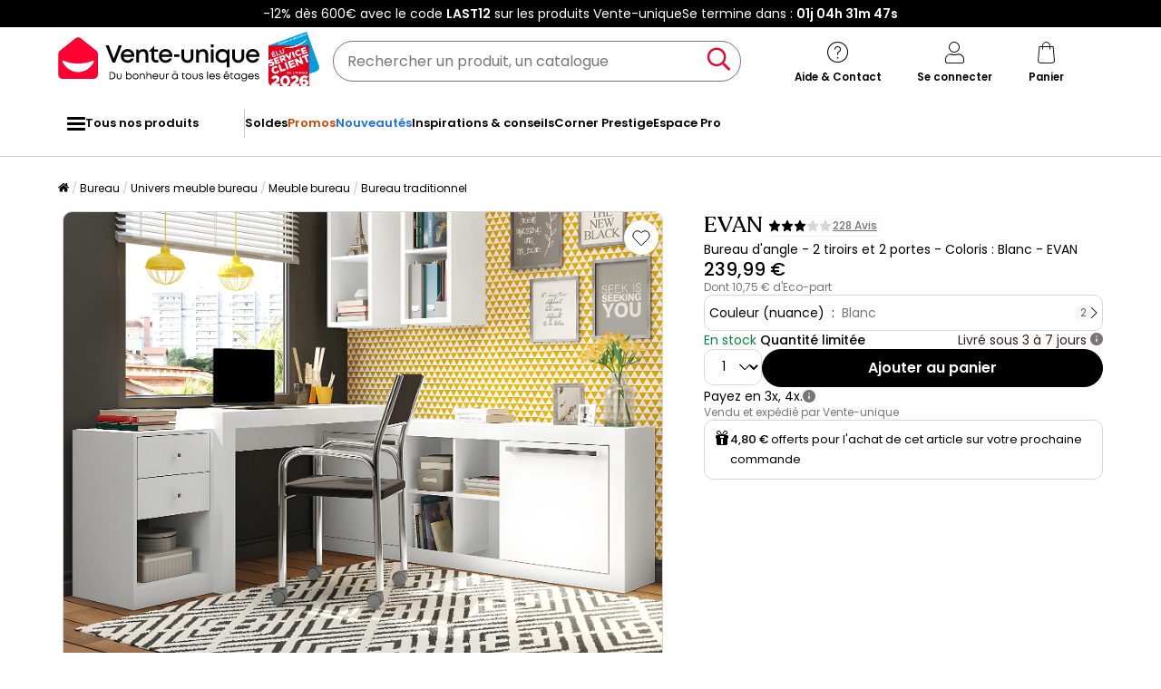

--- FILE ---
content_type: text/html; charset=UTF-8
request_url: https://www.vente-unique.com/p/bureau-dangle-evan-2-tiroirs-et-2-portes-coloris-blanc
body_size: 301251
content:
<!DOCTYPE html>
<html lang="fr-FR" prefix="og: http://ogp.me/ns#" data-culture="fr" >
<head>
    <meta charset="UTF-8"/>
    <meta name="viewport" content="width=device-width, initial-scale=1, maximum-scale=5"/>
    <meta name="format-detection" content="telephone=no">
    <title>Bureau d&#039;angle amovible 2 tiroirs et 2 portes coloris : Blanc. EVAN</title>
    <meta name="title" content="Bureau d&#039;angle amovible 2 tiroirs et 2 portes coloris : Blanc. EVAN"/>
    <meta name="description" content="Bureau d&#039;angle amovible 2 tiroirs 2 portes et niches. Blanc. L159 x P175,5 x H75,3 cm. Apportez une touche modernee à votre espace de travail avec EVAN"/>
    <meta property="og:title" content="Bureau d&#039;angle amovible 2 tiroirs et 2 portes coloris : Blanc. EVAN"/>
    <meta property="og:description" content="Bureau d&#039;angle amovible 2 tiroirs 2 portes et niches. Blanc. L159 x P175,5 x H75,3 cm. Apportez une touche modernee à votre espace de travail avec EVAN"/>
    <meta property="og:locale" content="fr_FR"/>
    <meta property="og:site_name" content="Vente-unique.com"/>
    <meta property="og:url" content="https://www.vente-unique.com/p/bureau-dangle-evan-2-tiroirs-et-2-portes-coloris-blanc"/>
    <meta property="fb:admins" content="754156380"/>
    <meta property="application-name" content="Vente-unique.com"/>
    <meta name="msapplication-TileColor" content="#ff0033"/>
    <meta name="theme-color" content="#ffffff"/>
    <meta property="twitter:card" content="summary"/>
    <meta property="twitter:site" content="Vente-unique.com"/>
    <meta property="twitter:description" content="Bureau d&#039;angle amovible 2 tiroirs 2 portes et niches. Blanc. L159 x P175,5 x H75,3 cm. Apportez une touche modernee à votre espace de travail avec EVAN"/>
    <meta name="robots" content="index, follow"/>
    <meta property="og:image" content="https://cdn1.vente-unique.com/thumbnails/product/131/131161/medium/0/435431.webp"/>
    <meta property="og:image:type" content="image/jpeg"/>
    <meta property="og:image:width" content="930"/>
    <meta property="og:image:height" content="698"/>
    <meta property="twitter:image" content="https://cdn1.vente-unique.com/thumbnails/product/131/131161/medium/0/435431.webp"/>
    <meta property="twitter:image:width" content="930"/>
    <meta property="twitter:image:height" content="698"/>
    <meta property="og:type" content="product"/>
    <meta property="product:price:amount" content="239.99"/>
    <meta property="product:price:currency" content="EUR"/>
    <meta property="product:brand" content="Vente-unique"/>
    <meta property="product:availability" content="in stock"/>
    <link rel="apple-touch-icon" href="https://cdn1.vente-unique.com/build/prod/default/favicon/apple-touch-icon.c8001683.png" type="image/png" sizes="180x180"/>
    <link rel="icon" href="https://cdn1.vente-unique.com/build/prod/default/favicon/favicon-512x512.5dbc5f6b.png" type="image/png" sizes="512x512"/>
    <link rel="icon" href="https://cdn1.vente-unique.com/build/prod/default/favicon/favicon-350x350.1f62ecb7.png" type="image/png" sizes="350x350"/>
    <link rel="icon" href="https://cdn1.vente-unique.com/build/prod/default/favicon/favicon-180x180.073b8eb3.png" type="image/png" sizes="180x180"/>
    <link rel="icon" href="https://cdn1.vente-unique.com/build/prod/default/favicon/favicon-48x48.f196cc3e.png" type="image/png" sizes="48x48"/>
    <link rel="icon" href="https://cdn1.vente-unique.com/build/prod/default/favicon/favicon-32x32.032a9bac.png" type="image/png" sizes="32x32"/>
    <link rel="icon" href="https://cdn1.vente-unique.com/build/prod/default/favicon/favicon-16x16.3df515f3.png" type="image/png" sizes="16x16"/>
    <link rel="mask-icon" href="https://cdn1.vente-unique.com/build/prod/default/favicon/safari-pinned-tab.1fd8f5b7.svg" type="image/png" color="#F20032"/>
    <link rel="msapplication-config" href="/browserconfig.xml"/>
    <link rel="manifest" href="/manifest.json"/>
    <link rel="search" href="/opensearch.xml" title="Vente-unique | Meuble, canapé, déco, jardin" type="application/opensearchdescription+xml"/>
    <link rel="canonical" href="https://www.vente-unique.com/p/bureau-dangle-evan-2-tiroirs-et-2-portes-coloris-blanc"/>
    <link rel="alternate" href="https://www.vente-unique.com/p/bureau-dangle-evan-2-tiroirs-et-2-portes-coloris-blanc" hreflang="fr-fr"/>
    <link rel="alternate" href="https://www.vente-unique.es/p/escritorio-rinconera-evan-2-cajones-y-2-puertas-color-blanco" hreflang="es-es"/>
    <link rel="alternate" href="https://www.kauf-unique.de/p/eckschreibtisch-evan-2-schubladen-2-turen-weiss" hreflang="de-de"/>
    <link rel="alternate" href="https://fr.vente-unique.be/p/bureau-dangle-evan-2-tiroirs-et-2-portes-coloris-blanc" hreflang="fr-be"/>
    <link rel="alternate" href="https://nl.vente-unique.be/p/hoekbureau-evan-2-laden-en-2-deuren-kleuren-wit" hreflang="nl-be"/>
    <link rel="alternate" href="https://fr.vente-unique.ch/p/bureau-dangle-evan-2-tiroirs-et-2-portes-coloris-blanc" hreflang="fr-ch"/>
    <link rel="alternate" href="https://de.vente-unique.ch/p/eckschreibtisch-evan-2-schubladen-2-turen-weiss" hreflang="de-ch"/>
    <link rel="alternate" href="https://it.vente-unique.ch/p/scrivania-angolare-con-2-cassetti-e-2-ante-bianca-evan" hreflang="it-ch"/>
    <link rel="alternate" href="https://www.kauf-unique.at/p/eckschreibtisch-evan-2-schubladen-2-turen-weiss" hreflang="de-at"/>
    <link rel="alternate" href="https://www.vente-unique.lu/p/bureau-dangle-evan-2-tiroirs-et-2-portes-coloris-blanc" hreflang="fr-lu"/>
    <link rel="alternate" href="https://www.vente-unique.nl/p/hoekbureau-evan-2-laden-en-2-deuren-kleuren-wit" hreflang="nl-nl"/>
    <link rel="alternate" href="https://www.vente-unique.it/p/scrivania-angolare-con-2-cassetti-e-2-ante-bianca-evan" hreflang="it-it"/>
    <link rel="alternate" href="https://www.vente-unique.pt/p/secretaria-de-canto-com-2-gavetas-e-2-portas-cor-branco-evan" hreflang="pt-pt"/>
    <link rel="alternate" href="https://www.vente-unique.pl/p/biurko-narozne-evan-2-szuflady-i-2-szafki-kolor-bialy" hreflang="pl-pl"/>
    <link rel="alternate" href="https://www.vente-unique.dk/p/evan-hjornebord-2-skuffer-og-2-dore-farve-hvid-evan" hreflang="da-dk"/>
    <link rel="alternate" href="https://www.vente-unique.no/p/evan-hjornehjornekontorebord-2-skuffer-og-2-dorer-farge-hvit-evan" hreflang="nb-no"/>
    <link rel="alternate" href="https://www.vente-unique.se/p/evan-hornburen-2-ladluckor-och-2-dorrar-farg-vit-evan" hreflang="sv-se"/>
    <script type="application/ld+json">{"@context":"https://schema.org/","@type":"BreadcrumbList","itemListElement":[{"@type":"ListItem","position":1,"name":"Bureau","item":"https://www.vente-unique.com/c/home-bureau"},{"@type":"ListItem","position":2,"name":"Univers meuble bureau","item":"https://www.vente-unique.com/c/categorie-meuble-bureau"},{"@type":"ListItem","position":3,"name":"Meuble bureau","item":"https://www.vente-unique.com/c/bureau"},{"@type":"ListItem","position":4,"name":"Bureau traditionnel","item":"https://www.vente-unique.com/c/bureau/traditionnel"}]}</script>
    <script type="application/ld+json">{"@context":"https://schema.org/","@type":"Product","sku":"131161","category":"Meuble bureau","name":"Bureau d'angle - 2 tiroirs et 2 portes - Coloris : Blanc - EVAN","url":"https://www.vente-unique.com/p/bureau-dangle-evan-2-tiroirs-et-2-portes-coloris-blanc","description":"","itemCondition":"https://schema.org/NewCondition","gtin13":"3666471028782","offers":{"@type":"Offer","price":"239.99","priceCurrency":"EUR","priceValidUntil":"","availability":"https://schema.org/InStock","url":"https://www.vente-unique.com/p/bureau-dangle-evan-2-tiroirs-et-2-portes-coloris-blanc","seller":{"@type":"Organization","name":"Vente-unique","url":"https://www.vente-unique.com"}},"brand":{"@type":"Brand","name":"Vente-unique"},"width":{"@type":"QuantitativeValue","value":"159.9"},"height":{"@type":"QuantitativeValue","value":"75.3"},"depth":{"@type":"QuantitativeValue","value":"175.5"},"weight":{"@type":"QuantitativeValue","value":"61.7"},"material":"Panneau et dérivés de bois","color":"Blanc","size":"","seatingCapacity":"","image":"https://cdn1.vente-unique.com/thumbnails/product/131/131161/large/0/435431.webp , https://cdn1.vente-unique.com/thumbnails/product/131/131161/large/0/431821.webp , https://cdn1.vente-unique.com/thumbnails/product/131/131161/large/0/431823.webp , https://cdn1.vente-unique.com/thumbnails/product/131/131161/large/0/431825.webp , https://cdn1.vente-unique.com/thumbnails/product/131/131161/large/0/14819763.webp , https://cdn1.vente-unique.com/thumbnails/product/131/131161/large/0/434191.webp , https://cdn1.vente-unique.com/thumbnails/product/131/131161/large/0/431817.webp , https://cdn1.vente-unique.com/thumbnails/product/131/131161/large/0/431819.webp , https://cdn1.vente-unique.com/thumbnails/product/131/131161/large/0/431831.webp","aggregateRating":{"@type":"AggregateRating","ratingValue":"3.3","reviewCount":"6"},"review":[{"@type":"Review","reviewRating":{"@type":"Rating","ratingValue":"5","bestRating":"5"},"author":{"@type":"Person","name":"Florence"},"reviewBody":"Élégant et pratique"},{"@type":"Review","reviewRating":{"@type":"Rating","ratingValue":"5","bestRating":"5"},"author":{"@type":"Person","name":"Elodie"},"reviewBody":"Combo étagère bureau au top. Très bon rapport qualité / prix"},{"@type":"Review","reviewRating":{"@type":"Rating","ratingValue":"5","bestRating":"5"},"author":{"@type":"Person","name":"Elodie"},"reviewBody":"Combo bureau étagère au top. Très bon rapport qualité"},{"@type":"Review","reviewRating":{"@type":"Rating","ratingValue":"4","bestRating":"5"},"author":{"@type":"Person","name":"Evandro"},"reviewBody":"Bom"},{"@type":"Review","reviewRating":{"@type":"Rating","ratingValue":"5","bestRating":"5"},"author":{"@type":"Person","name":"Sylvie"},"reviewBody":"Très joli meuble, laqué sur tous les côtés. Très spacieux et classe. Parfait!"},{"@type":"Review","reviewRating":{"@type":"Rating","ratingValue":"5","bestRating":"5"},"author":{"@type":"Person","name":"Sabine"},"reviewBody":"TOP : Article correspondant à 100% au modèle en ligne - Délai rapide et respecté"}]}</script>
                <script type="text/javascript">(function(){(function(e,r){var t=document.createElement("link");t.rel="preconnect";t.as="script";var n=document.createElement("link");n.rel="dns-prefetch";n.as="script";var i=document.createElement("script");i.id="spcloader";i.type="text/javascript";i["async"]=true;i.charset="utf-8";var o="https://sdk.privacy-center.org/"+e+"/loader.js?target_type=notice&target="+r;if(window.didomiConfig&&window.didomiConfig.user){var a=window.didomiConfig.user;var c=a.country;var d=a.region;if(c){o=o+"&country="+c;if(d){o=o+"&region="+d}}}t.href="https://sdk.privacy-center.org/";n.href="https://sdk.privacy-center.org/";i.src=o;var s=document.getElementsByTagName("script")[0];s.parentNode.insertBefore(t,s);s.parentNode.insertBefore(n,s);s.parentNode.insertBefore(i,s)})("55f12156-32e5-4ae8-bb19-230cb187bf21","E7wctWrD")})();</script>
<!-- newDataLayer -->
<script>
    let gtmEvents = [];
    newDataLayer = window.newDataLayer || [];gtmEvents.push({"trigger":"onLoad","need_user":true,"data_event":{"page":"\/p\/bureau-dangle-evan-2-tiroirs-et-2-portes-coloris-blanc","page_name":"Bureau d'angle - 2 tiroirs et 2 portes - Coloris : Blanc - EVAN","page_type":"page produit","page_category":"Bureau","page_sub_category":"Univers meuble bureau","page_sub_sub_category":"Meuble bureau","region":"fr_FR","product_type_id":659,"event":"page_view","template_name":"Product detail"},"type":"default"});gtmEvents.push({"tag_name":"none","trigger":"onLoad","need_user":false,"data_event":{"ecommerce":{"items":[{"item_id":"131161","item_name":"Bureau d'angle - 2 tiroirs et 2 portes - Coloris : Blanc - EVAN","item_category":"Bureau","item_category2":"Meuble bureau","item_category3":"Bureau traditionnel","item_category5":"Vente-unique","item_brand":"Vente-unique","item_rating":3,"item_variant":"Blanc","price":191.03,"full_price":239.99,"index":1,"quantity":1,"in_stock":"yes","creative_slot":"0","item_list_name":"none","item_list_id":"p131161","p1":0}],"coupon":"","currency":"EUR"},"event":"view_item","template_name":"Product detail"},"clear_instruction":"ecommerce","type":"product","view_event_name":"view_item","click_event_name":"select_item"});let productsJs = [];    productsJs = {"131161":{"id":"131161","item":"131161","name":"Bureau d'angle - 2 tiroirs et 2 portes","category":"Meuble bureau","variant":"Blanc","price":191.03,"brand":"Vente-unique","seller_id":1,"seller_name":"Vente-unique"},"3566944":{"id":"3566944","item":"3566944","name":"Bureau extensible avec plateau pivotant","category":"Meuble bureau","variant":"Blanc","price":201.08,"brand":"Vente-unique","seller_id":1,"seller_name":"Vente-unique","list":"product","position":1},"172855":{"id":"172855","item":"172855","name":"Bureau avec caissons multipositions","category":"Meuble bureau","variant":"Blanc","price":158.33,"brand":"Loungitude","seller_id":39,"seller_name":"Tendencio","list":"product","position":2},"623831":{"id":"623831","item":"623831","name":"Bureau d'angle avec rangements -","category":"Meuble bureau","variant":"Blanc","price":130.71,"brand":"Vente-unique","seller_id":1,"seller_name":"Vente-unique","list":"product","position":3},"4617713":{"id":"4617713","item":"4617713","name":"Bureau d'angle Blanc 101.5 x 149.5 x","category":"Meuble bureau","variant":"Blanc","price":162.46,"brand":"Clicnbuy","seller_id":5309,"seller_name":"Clicnbuy","list":"product","position":4},"4799022":{"id":"4799022","item":"4799022","name":"Alison Bureau d'angle modern 72 cm","category":"Meuble bureau","variant":"Blanc","price":99.99,"seller_id":6085,"seller_name":"Decorotika FR","list":"product","position":5},"4396761":{"id":"4396761","item":"4396761","name":"Bureau et buffet 2 en 1 - 120 x 40 x","category":"Meuble bureau","variant":"Blanc","price":144.99,"brand":"Merax","seller_id":1073,"seller_name":"Profibestshop","list":"product","position":6},"811947":{"id":"811947","item":"811947","name":"Bureau d'angle avec rangement  panneaux","category":"Meuble bureau","variant":"Blanc","price":238.53,"brand":"Akiten Retail","seller_id":161,"seller_name":"Akiten retail","list":"product","position":7},"4396729":{"id":"4396729","item":"4396729","name":"Bureau et buffet 2 en 1 - 120 x 40 x 70","category":"Meuble bureau","variant":"Blanc","price":166.66,"brand":"Merax","seller_id":1073,"seller_name":"Profibestshop","list":"product","position":8},"4783482":{"id":"4783482","item":"4783482","name":"Bureau dangle blanc 94x94x74.2","category":"Meuble bureau","variant":"Blanc","price":154.92,"brand":"Vicco","seller_id":7925,"seller_name":"OK-LIVING","list":"product","position":9},"4825916":{"id":"4825916","item":"4825916","name":"Bureau pliable \u00e0 roulettes avec","category":"Meuble bureau","variant":"Blanc","price":191.66,"brand":"Hauss Spole","seller_id":6786,"seller_name":"Hauss Spole","list":"product","position":10},"3600230":{"id":"3600230","item":"3600230","name":"Chaise de bureau ergonomique r\u00e9glable","category":"Si\u00e8ge bureau","variant":"Noir","price":65.75,"brand":"Vinsetto","seller_id":89,"seller_name":"Aosom","list":"product","position":1},"2123915":{"id":"2123915","item":"2123915","name":"Chaise de bureau - Velours - Beige -","category":"Si\u00e8ge bureau","variant":"Beige","price":72.81,"brand":"Vente-unique","seller_id":1,"seller_name":"Vente-unique","list":"product","position":2},"3285240":{"id":"3285240","item":"3285240","name":"Etag\u00e8re murale blanche en marbre","category":"Etag\u00e8re","variant":"Blanc","price":45.79,"brand":"Pier Import","seller_id":2619,"seller_name":"Pier import","list":"product","position":3},"3063483":{"id":"3063483","item":"3063483","name":"Biblioth\u00e8que droite en m\u00e9lamine Home","category":"Accessoire et rangement bureau","variant":"Blanc","price":144.08,"brand":"TuHome","seller_id":115,"seller_name":"TuHome Concept","list":"product","position":4},"4097893":{"id":"4097893","item":"4097893","name":"Lampe de bureau Lentille de 11 cm,","category":"Accessoire et rangement bureau","variant":"Noir","price":25.54,"seller_id":6746,"seller_name":"SucceBuy Official Store EU","list":"product","position":5},"4832262":{"id":"4832262","item":"4832262","name":"Fauteuil pivotant Massant et Chauffant","category":"Si\u00e8ge bureau","variant":"Beige","price":158.33,"brand":"Hauss Spole","seller_id":6786,"seller_name":"Hauss Spole","list":"product","position":6},"3769873":{"id":"3769873","item":"3769873","name":"Vinsetto Chaise de bureau ergonomique","category":"Si\u00e8ge bureau","variant":"Gris","price":45.75,"brand":"Vinsetto","seller_id":89,"seller_name":"Aosom","list":"product","position":7},"4070253":{"id":"4070253","item":"4070253","name":"\u00c9tag\u00e8re murale moderne avec 3","category":"Etag\u00e8re","variant":"Blanc","price":54.17,"seller_id":6290,"seller_name":"Lauren Meble BE","list":"product","position":8},"551073":{"id":"551073","item":"551073","name":"Caisson de bureau rangement sur","category":"Accessoire et rangement bureau","variant":"Blanc","price":57.42,"brand":"Homcom","seller_id":89,"seller_name":"Aosom","list":"product","position":9},"277217":{"id":"277217","item":"277217","name":"Lampe de bureau Lancaster en m\u00e9tal 36","category":"Accessoire et rangement bureau","variant":"Blanc \/ Argent\u00e9","price":18.33,"brand":"lux.pro","seller_id":109,"seller_name":"Premium XL","list":"product","position":10}};</script>
<!-- End newDataLayer --><script src="https://cdn1.vente-unique.com/build/prod/front/runtime.0da398ab.js"></script><script src="https://cdn1.vente-unique.com/build/prod/front/tracking.751880a9.js"></script><!-- Google Tag Manager -->
            <script>(function(w,d,s,l,i){w[l]=w[l]||[];w[l].push({'gtm.start':
                    new Date().getTime(),event:'gtm.js'});var f=d.getElementsByTagName(s)[0],
                j=d.createElement(s),dl=l!='dataLayer'?'&l='+l:'';j.async=true;j.src=
                'https://metrics.vente-unique.com/04hqyr7jfcda2qu.js?awl='+i.replace(/^GTM-/, '')+dl;f.parentNode.insertBefore(j,f);
            })(window,document,'script','newDataLayer','GTM-MZRFW8W');</script>
                                    <style>.panel-container {
                opacity: 0;
            }</style>

        <link rel="preconnect" href="https://fonts.googleapis.com">
        <link rel="preconnect" href="https://fonts.gstatic.com">
        <link rel="preconnect" href="https://cdn1.vente-unique.com">

        
        <link rel="preload" href="https://fonts.googleapis.com/css2?family=Poppins:ital,wght@0,400;0,500;0,600&display=block" as="style" onload="this.rel='stylesheet'">
        <noscript>
            <link rel="stylesheet" href="https://fonts.googleapis.com/css2?family=Poppins:ital,wght@0,400;0,500;0,600&display=block">
        </noscript>

        <!-- FONT LOCAL-->
        <link rel="preload" as="font" href="https://cdn1.vente-unique.com/fonts/vu/venteunique_6_24.woff2" type="font/woff2" crossorigin="anonymous">
    
        <link rel="stylesheet" href="https://cdn1.vente-unique.com/build/prod/front/40986.675e05f2.css"><link rel="stylesheet" href="https://cdn1.vente-unique.com/build/prod/front/13413.4ce78fa1.css"><link rel="stylesheet" href="https://cdn1.vente-unique.com/build/prod/front/78338.baba0174.css"><link rel="stylesheet" href="https://cdn1.vente-unique.com/build/prod/front/51605.f0e884cf.css"><link rel="stylesheet" href="https://cdn1.vente-unique.com/build/prod/front/product.48d7c06c.css">

    
    <style>
                .attr-2-29053::before { content: ""; position: absolute; top: 0; left: 0; height: 100%; width: 51%; }.attr-2-29053::after { content: ""; position: absolute; top: 0; right: 0; height: 100%; width: 50%; }.attr-2-29053::before {  background: #ebc98f; } .attr-2-29053::after { background: #fff; } 
            </style>
</head>

<body class=" product  FR fr  escda" data-id="131161" data-offset="0">

<!-- Google Tag Manager (noscript) -->
            <noscript><iframe src="https://metrics.vente-unique.com/ns.html?id=GTM-MZRFW8W" height="0" width="0"
              style="display:none;visibility:hidden"></iframe></noscript>
    
    


                <div id="wf-ad"
         class="full-width "
         style="background-color: #000000; color: #FFFFFF; "
         data-id="1980"
         data-has-timer="1"
    >
        <div class="breakout">
            <div class="wf-ad__container">
                <div class="wf-ad__content">
                    <p>-12% dès 600€ avec le code <strong>LAST12</strong> sur les produits Vente-unique</p>


                                            <div class="countdown-container ad">
                            <span>Se termine dans&nbsp;:&nbsp; </span>

                            <div id="countdown-ad-1980" class="none bold" data-timeto="1769036340">
                                <span class="days" data-shortname="j"></span>
                                <span class="hours" data-shortname="h"></span>
                                <span class="minutes" data-shortname="m"></span>
                                <span class="seconds" data-shortname="s"></span>
                            </div>
                        </div>
                                    </div>
            </div>
        </div>
    </div>

    
        <div class="content-grid">

                    <div class="header-sticky-replace"></div>
<header class="breakout">
    
    <div class="header-line">
        <div class="burger-icon-container" id="js-mobile-burger-button">
            <button class="burger-button" aria-label="Menu">
    <span class="burger-icon">
        <span class="burger-icon__first-bar"></span>
        <span class="burger-icon__second-bar"></span>
        <span class="burger-icon__third-bar"></span>
    </span>
</button>
<span>Menu</span>

        </div>

        

<div class="logo-container">
    <a class="logo--link wf-track" href="/" title="N°1 de la vente de mobilier en ligne" data-wf-category="Global site" data-wf-action="Haut de page fixe" data-wf-label="Logo">
        
                    <img class="img-fluid" id="logo" src="https://cdn1upload.vente-unique.com/logo/logo_20230920190116040.svg" alt="N°1 de la vente de mobilier en ligne">
                
    </a>

    
    <img class="img-fluid" id="escda" src="https://cdn1.vente-unique.com/build/prod/default/escda/fr_fr/logo_escda-2026.5b7e54ff.svg" alt="escda"/>

</div>


        <div class="header-search-container">
            
<form method="get" action="/search" autocomplete="off" novalidate="novalidate" class="search-form">
    <div class="input-group">
        <input type="text" name="q" value="" class="search-input" aria-label="Rechercher un produit, un catalogue" placeholder="Rechercher un produit, un catalogue">
        <span class="clear-button" aria-label="Clear input" title="Clear input">×</span>
        <button class="search-button" type="submit" aria-label="Rechercher un produit, un catalogue"><span class="vuicon vuicon-search"></span></button>
    </div>
    <div class="search-result-container none">
        <div class="search-result-bar">
            <span class="search-result-bar__title">Résultats de votre recherche&nbsp;:&nbsp;<span id="search-result-loader" class="none vuicon vuicon-spinner vuicon-pulse"></span></span>
            <span id="search-result-bar__close" class="button button-secondary">Fermer</span></div>
        <div class="search-result-panels">
            <div class="col-1">
                <div class="search-result-panel search-result-panel__catalog">
                    <div class="search-result__title">Catalogues</div>
                    <div id="search-catalog-no-result" class="none">Aucun catalogue ne correspond à votre recherche</div>
                    <ul id="search-result-panel__catalog__content"></ul>
                </div>
            </div>
            <div class="col-2">
                <div class="search-result-panel search-result-panel__product">
                    <div class="search-result__title product"><span>Produits</span><span id="header-search-see-all-products" data-url="https://www.vente-unique.com/search">Voir tous les produits</span></div>
                    <div id="search-product-no-result" class="none">Aucun produit ne correspond à votre recherche</div>
                    <ul id="search-result-panel__product__content"></ul>
                </div>
            </div>
        </div>
    </div>
</form>

        </div>

        <div class="header-icon-container">
            <div class="header-help-icon" id="header-help">
                <span data-o="L3MvY29udGFjdA==" class="wf-link header-help__link wf-track" data-wf-category="Global site" data-wf-action="Haut de page fixe" data-wf-label="Icone contact" id="header-help__link">
                    <span class="vuicon vuicon-help"></span>
                    <span class="header-icon__text">Aide &amp; Contact</span>
                </span>
            </div>
            <div class="header-account-icon" id="header-account">
                <span class="header-account__link wf-track" id="header-account__link" data-wf-category="Global site" data-wf-action="Haut de page fixe" data-wf-label="Icone Login">
                    <span class="icons-profile-container" id="js-icons-profile-container">
                        <span class="vuicon vuicon-profile"></span>
                        <svg xmlns="http://www.w3.org/2000/svg" width="14" height="12" viewBox="0 0 14 12" fill="none" class="checkmark none">
                            <path d="M11.4999 2.49682C11.7484 2.7409 11.7484 3.13663 11.4999 3.38071L6.49531 9.31316C6.37597 9.43038 6.21411 9.49622 6.04533 9.49622C5.87656 9.49622 5.7147 9.43038 5.59536 9.31316L2.49988 6.38069C2.25136 6.13661 2.25136 5.74089 2.49988 5.49681C2.74839 5.25273 3.15132 5.25273 3.39983 5.49681L6.04533 7.98734L10.5999 2.49682C10.8484 2.25275 11.2514 2.25275 11.4999 2.49682Z" fill="#F4012F"/>
                            <path fill-rule="evenodd" clip-rule="evenodd"
                                  d="M6.04533 7.98734L3.39983 5.49681C3.39441 5.49148 3.38889 5.48627 3.38332 5.48117C3.37771 5.47604 3.37203 5.47102 3.36627 5.46612C3.11628 5.2532 2.7375 5.26343 2.49988 5.49681C2.25136 5.74089 2.25136 6.13661 2.49988 6.38069L5.59536 9.31316C5.7147 9.43038 5.87656 9.49622 6.04533 9.49622C6.21411 9.49622 6.37597 9.43038 6.49531 9.31316L11.4999 3.38071C11.5255 3.35551 11.5485 3.32871 11.5689 3.30062C11.7457 3.05655 11.7227 2.71571 11.4999 2.49682L12.9013 1.06993C13.9181 2.06861 13.9471 3.68447 12.9881 4.71828L8.024 10.6028C7.98374 10.6505 7.94127 10.6963 7.89672 10.7401C7.39965 11.2283 6.73302 11.4962 6.04532 11.4962C5.36558 11.4962 4.70641 11.2344 4.21122 10.7569L1.1244 7.83262C1.11567 7.82435 1.10702 7.81601 1.09845 7.80759C0.0518194 6.77965 0.0518194 5.09785 1.09845 4.06991C2.1183 3.06827 3.7532 3.06174 4.78107 4.05032L5.86566 5.07138L9.0606 1.21991C9.10399 1.1676 9.15002 1.11754 9.1985 1.06992C10.225 0.0617118 11.8747 0.061715 12.9013 1.06993L11.4999 2.49682C11.2568 2.25807 10.866 2.25286 10.6164 2.48118C10.6108 2.48628 10.6053 2.49149 10.5999 2.49682L6.04533 7.98734Z"
                                  fill="white"
                            />
                        </svg>
                    </span>
                    <span class="header-icon__text">Se connecter</span>
                </span>
                <div id="subscription-popin-placeholder"></div>
                <div id="login-popin-placeholder"></div>
                <div id="navigation-popin-placeholder"></div>
            </div>
            <div class="header-cart-icon" id="header-cart">
                <span data-o="L2NhcnQ=" class="wf-link header-cart__link wf-track" id="header-cart__link" data-wf-category="Global site" data-wf-action="Haut de page fixe" data-wf-label="Icone Panier">
                    <span class="vuicon vuicon-cart relative"></span>
                    <span class="header-icon__text">Panier</span>
                </span>
            </div>
        </div>

    </div>
</header>

<div class="cross-close-account"><span class="vuicon vuicon-times"></span></div>
<div id="header-account__content">
    <div class="text-center"><span class="vuicon vuicon-spinner vuicon-pulse vuicon-2x"></span></div>
</div>




<nav class="full-width header-menu-container">
    <section class="breakout" data-controller="symfony--ux-vue--vue" data-symfony--ux-vue--vue-component-value="HeaderMenu" data-symfony--ux-vue--vue-props-value="{&quot;titleAllProducts&quot;:&quot;Tous nos produits&quot;,&quot;menuLevel1Items&quot;:[{&quot;title&quot;:&quot;Soldes&quot;,&quot;url&quot;:&quot;L2Mvc29sZGVz&quot;,&quot;cssClass&quot;:&quot;&quot;},{&quot;title&quot;:&quot;Promos&quot;,&quot;url&quot;:&quot;L2MvcHJvbW90aW9ucw==&quot;,&quot;cssClass&quot;:&quot;menu-item--promo&quot;},{&quot;title&quot;:&quot;Nouveaut\u00e9s&quot;,&quot;url&quot;:&quot;L2Mvbm91dmVhdXRlcw==&quot;,&quot;cssClass&quot;:&quot;menu-item--new&quot;},{&quot;title&quot;:&quot;Inspirations &amp; conseils&quot;,&quot;url&quot;:&quot;L2MvaW5zcGlyYXRpb25zLWNvbnNlaWxz&quot;,&quot;cssClass&quot;:&quot;&quot;},{&quot;title&quot;:&quot;Corner Prestige&quot;,&quot;url&quot;:&quot;L2MvY29ybmVyLXByZXN0aWdl&quot;,&quot;cssClass&quot;:&quot;&quot;},{&quot;title&quot;:&quot;Espace Pro&quot;,&quot;url&quot;:&quot;L3MvZXNwYWNlLXByby1wcmVzZW50YXRpb24=&quot;,&quot;cssClass&quot;:&quot;&quot;}]}">
        <ul class="header-menu-placeholder__links" itemscope itemtype="https://schema.org/SiteNavigationElement" style="display: none">
                                <li itemprop="name">
        <a itemprop="url" href="/c/home-bureau" title="Bureau">
            Bureau
        </a>
    </li>

                    
                <li itemprop="name">
        <a itemprop="url" href="/c/bureau" title="Meuble bureau">
            Meuble bureau
        </a>
    </li>

            
                <li itemprop="name">
        <a itemprop="url" href="/c/bureau/traditionnel" title="Bureau traditionnel">
            Bureau traditionnel
        </a>
    </li>

            
    
                <li itemprop="name">
        <a itemprop="url" href="/c/bureau-d-angle" title="Bureau d&#039;angle">
            Bureau d&#039;angle
        </a>
    </li>

            
    
                <li itemprop="name">
        <a itemprop="url" href="/c/bureau/secretaire" title="Bureau secrétaire">
            Bureau secrétaire
        </a>
    </li>

            
    
                <li itemprop="name">
        <a itemprop="url" href="/c/console-bureau" title="Console bureau">
            Console bureau
        </a>
    </li>

            
    
                <li itemprop="name">
        <a itemprop="url" href="/c/bureau/multimedia" title="Bureau informatique">
            Bureau informatique
        </a>
    </li>

            
    
                <li itemprop="name">
        <a itemprop="url" href="/c/bureau-gamer" title="Bureau gaming">
            Bureau gaming
        </a>
    </li>

            
    
                <li itemprop="name">
        <a itemprop="url" href="/c/bureau-professionnel" title="Bureau professionnel">
            Bureau professionnel
        </a>
    </li>

            
    
    
                <li itemprop="name">
        <a itemprop="url" href="/c/fauteuil-bureau" title="Siège de bureau">
            Siège de bureau
        </a>
    </li>

            
                <li itemprop="name">
        <a itemprop="url" href="/c/chaise-de-bureau" title="Chaise de bureau">
            Chaise de bureau
        </a>
    </li>

            
    
                <li itemprop="name">
        <a itemprop="url" href="/c/fauteuil-de-bureau" title="Fauteuil de bureau">
            Fauteuil de bureau
        </a>
    </li>

            
    
                <li itemprop="name">
        <a itemprop="url" href="/c/fauteuil-bureau-gamer" title="Chaise gaming">
            Chaise gaming
        </a>
    </li>

            
    
                <li itemprop="name">
        <a itemprop="url" href="/c/chaise-de-conference" title="Chaise de conférence">
            Chaise de conférence
        </a>
    </li>

            
    
                <li itemprop="name">
        <a itemprop="url" href="/c/tabouret-de-bureau" title="Tabouret de bureau">
            Tabouret de bureau
        </a>
    </li>

            
    
    
                <li itemprop="name">
        <a itemprop="url" href="/c/accessoire-et-rangement-de-bureau" title="Accessoire et rangement de bureau">
            Accessoire et rangement de bureau
        </a>
    </li>

            
                <li itemprop="name">
        <a itemprop="url" href="/c/lampe-de-bureau" title="Lampe de bureau">
            Lampe de bureau
        </a>
    </li>

            
    
                <li itemprop="name">
        <a itemprop="url" href="/c/caisson-de-bureau" title="Caisson de bureau">
            Caisson de bureau
        </a>
    </li>

            
    
                <li itemprop="name">
        <a itemprop="url" href="/c/armoire-de-bureau" title="Armoire de bureau">
            Armoire de bureau
        </a>
    </li>

            
    
    
                <li itemprop="name">
        <a itemprop="url" href="/c/promotions-bureau-fauteuil-de-bureau" title="Promotions Bureau, Fauteuil de bureau">
            Promotions Bureau, Fauteuil de bureau
        </a>
    </li>

            
    
    
                    </ul>
    </section>
</nav>

        
                    <div class="overlay"></div>
        
                <div class="breakout">
    <div id="breadcrumb">
        <div class="fade-after row"></div>
        <nav>
            <ol class="breadcrumb">
                                    <li class="home-breadcrumb-mobile"><a href="/" aria-label="Accueil"><span class="vuicon vuicon-home"></span></a></li>
                                            <li><a href="/c/home-bureau" title="Bureau" data-id="38805">Bureau</a></li>
                                            <li><a href="/c/categorie-meuble-bureau" title="Univers meuble bureau" data-id="38972">Univers meuble bureau</a></li>
                                            <li><a href="/c/bureau" title="Meuble bureau" data-id="6361">Meuble bureau</a></li>
                                            <li><a href="/c/bureau/traditionnel" title="Bureau traditionnel" data-id="3769">Bureau traditionnel</a></li>
                                                                    </ol>
        </nav>
    </div>
</div>


            
                <div data-controller="symfony--ux-vue--vue" data-symfony--ux-vue--vue-component-value="Product/InitSearchProduct" data-symfony--ux-vue--vue-props-value="{&quot;productId&quot;:131161}"></div>

    <div class="flex-column-gap-between-section breakout">

        <div class="flex-column-gap-large">
        
<section id="product-information-section">
    <div class="product-information-flex-container">
        <div class="product-flex-container product-gallery-container flex-column-gap-large">
            
                <div class="static-banner share-wishlist-picto">
            <span data-productId="131161"
                  data-add-wishlist-url="/secure/no-cache-add-product-to-wishlist"
                  data-remove-wishlist-url="/secure/no-cache-remove-product-to-wishlist"
                  class="share-link wishlist wf-track"
                  data-wf-category="product"
                  data-wf-action="Ajout/Suppression wishlist" data-wf-label="ProductBox - Bouton Ajout/Suppression wishlist"
            >
                <svg xmlns="http://www.w3.org/2000/svg" width="22" height="22" viewBox="0 0 22 22" fill="none" class="wishlist-heart" data-wishlist-product="131161">
                  <path d="M3.34257 5.17595C5.29348 3.22504 8.45651 3.22504 10.4074 5.17595L11 5.76852L11.5926 5.17595C13.5435 3.22504 16.7065 3.22504 18.6574 5.17595C20.6083 7.12685 20.6083 10.2899 18.6574 12.2408L11.3241 19.5741C11.2381 19.6601 11.1216 19.7084 11 19.7084C10.8784 19.7084 10.7619 19.6601 10.6759 19.5741L3.34257 12.2408C1.39167 10.2899 1.39167 7.12685 3.34257 5.17595Z" fill="currentColor"/>
                </svg>
            </span>
        </div>
    
        <div class="product-gallery slider placeholder">
                                
                                        
                            <div class="product-image-container  " id="">
        
                <img width="1024" height="768"
             src="https://cdn1.vente-unique.com/thumbnails/product/131/131161/large/0/435431.webp"
             data-id-zoom="zoom-435431"
             data-gallery-index="1"
             alt="Bureau d&#039;angle - 2 tiroirs et 2 portes - Coloris : Blanc - EVAN"
             class="center-block img-fluid lazyload">
            </div>

            
                                                                <div class="product_description__benefits product_description__benefits--desktop">
    <span class="benefits-title">Ce qui le rend unique</span>

    <ul>
                    <li><p>Finition vernie pour une protection renforcée</p></li>
                    <li><p>Niche décorative et pratique</p></li>
            </ul>
</div>

                                                            
                                        
                            <div class="product-image-container  " id="">
        
                <img width="1024" height="768"
             data-src="https://cdn1.vente-unique.com/thumbnails/product/131/131161/large/0/431821.webp"
             src="https://cdn1.vente-unique.com/thumbnails/default/1024/768/default_fr_FR.jpg"
             data-id-zoom="zoom-431821"
             data-gallery-index="2"
             alt="Bureau d&#039;angle - 2 tiroirs et 2 portes - Coloris : Blanc - EVAN"
             class="center-block img-fluid lazyload">
            </div>

            
                                            
                                        
                            <div class="product-image-container  " id="">
        
                <img width="1024" height="768"
             data-src="https://cdn1.vente-unique.com/thumbnails/product/131/131161/large/0/431823.webp"
             src="https://cdn1.vente-unique.com/thumbnails/default/1024/768/default_fr_FR.jpg"
             data-id-zoom="zoom-431823"
             data-gallery-index="3"
             alt="Bureau d&#039;angle - 2 tiroirs et 2 portes - Coloris : Blanc - EVAN"
             class="center-block img-fluid lazyload">
            </div>

            
                                            
                                        
                            <div class="product-image-container  " id="">
        
                <img width="1024" height="768"
             data-src="https://cdn1.vente-unique.com/thumbnails/product/131/131161/large/0/431825.webp"
             src="https://cdn1.vente-unique.com/thumbnails/default/1024/768/default_fr_FR.jpg"
             data-id-zoom="zoom-431825"
             data-gallery-index="4"
             alt="Bureau d&#039;angle - 2 tiroirs et 2 portes - Coloris : Blanc - EVAN"
             class="center-block img-fluid lazyload">
            </div>

            
                                            
                                        
                            <div class="product-image-container  " id="">
        
                <img width="1024" height="768"
             data-src="https://cdn1.vente-unique.com/thumbnails/product/131/131161/large/0/14819763.webp"
             src="https://cdn1.vente-unique.com/thumbnails/default/1024/768/default_fr_FR.jpg"
             data-id-zoom="zoom-14819763"
             data-gallery-index="5"
             alt="Bureau d&#039;angle - 2 tiroirs et 2 portes - Coloris : Blanc - EVAN"
             class="center-block img-fluid lazyload">
            </div>

            
                                            
                                        
                            <div class="product-image-container  " id="">
        
                <img width="1024" height="768"
             data-src="https://cdn1.vente-unique.com/thumbnails/product/131/131161/large/0/434191.webp"
             src="https://cdn1.vente-unique.com/thumbnails/default/1024/768/default_fr_FR.jpg"
             data-id-zoom="zoom-434191"
             data-gallery-index="6"
             alt="Bureau d&#039;angle - 2 tiroirs et 2 portes - Coloris : Blanc - EVAN"
             class="center-block img-fluid lazyload">
            </div>

            
                                            
                                        
                            <div class="product-image-container  " id="">
        
                <img width="1024" height="768"
             data-src="https://cdn1.vente-unique.com/thumbnails/product/131/131161/large/0/431817.webp"
             src="https://cdn1.vente-unique.com/thumbnails/default/1024/768/default_fr_FR.jpg"
             data-id-zoom="zoom-431817"
             data-gallery-index="7"
             alt="Bureau d&#039;angle - 2 tiroirs et 2 portes - Coloris : Blanc - EVAN"
             class="center-block img-fluid lazyload">
            </div>

            
                                            
                                        
                            <div class="product-image-container  " id="gallery-slider-cell--last-visible">
        
                <img width="1024" height="768"
             data-src="https://cdn1.vente-unique.com/thumbnails/product/131/131161/large/0/431819.webp"
             src="https://cdn1.vente-unique.com/thumbnails/default/1024/768/default_fr_FR.jpg"
             data-id-zoom="zoom-431819"
             data-gallery-index="8"
             alt="Bureau d&#039;angle - 2 tiroirs et 2 portes - Coloris : Blanc - EVAN"
             class="center-block img-fluid lazyload">
            </div>

            
                                            
                                        
                            <div class="product-image-container gallery-slider-cell-hidden " id="">
        
                <img width="1024" height="768"
             data-src="https://cdn1.vente-unique.com/thumbnails/product/131/131161/large/0/431831.webp"
             src="https://cdn1.vente-unique.com/thumbnails/default/1024/768/default_fr_FR.jpg"
             data-id-zoom="zoom-431831"
             data-gallery-index="9"
             alt="Bureau d&#039;angle - 2 tiroirs et 2 portes - Coloris : Blanc - EVAN"
             class="center-block img-fluid lazyload">
            </div>

            
                        </div>

                <div class="gallery-see-more-container">
            <a class="gallery-see-more-link" id="js-gallery-see-more-link">
                <span>Voir plus d&#039;images</span>
                <svg xmlns="http://www.w3.org/2000/svg" width="22" height="23" viewBox="0 0 22 23" fill="none">
                    <path fill-rule="evenodd" clip-rule="evenodd" d="M11 3.50024C11.2531 3.50024 11.4583 3.70545 11.4583 3.95858V11.2919H18.7917C19.0448 11.2919 19.25 11.4971 19.25 11.7502C19.25 12.0034 19.0448 12.2086 18.7917 12.2086H11.4583V19.5419C11.4583 19.795 11.2531 20.0002 11 20.0002C10.7469 20.0002 10.5417 19.795 10.5417 19.5419V12.2086H3.20833C2.9552 12.2086 2.75 12.0034 2.75 11.7502C2.75 11.4971 2.9552 11.2919 3.20833 11.2919H10.5417V3.95858C10.5417 3.70545 10.7469 3.50024 11 3.50024Z" fill="black"/>
                </svg>
            </a>
            <a class="none gallery-see-less-link" id="js-gallery-see-less-link">
                <span>Voir moins d&#039;images</span>
                <svg xmlns="http://www.w3.org/2000/svg" width="24" height="25" viewBox="0 0 24 25" fill="none">
                    <path fill-rule="evenodd" clip-rule="evenodd" d="M6 12.7502C6 12.4741 6.22386 12.2502 6.5 12.2502H17.5C17.7761 12.2502 18 12.4741 18 12.7502C18 13.0264 17.7761 13.2502 17.5 13.2502H6.5C6.22386 13.2502 6 13.0264 6 12.7502Z" fill="black"/>
                </svg>
            </a>
        </div>
    
    <div id="gallery-zoom-links" class="none fancybox__thumbs">
                                                <a href="https://cdn1.vente-unique.com/thumbnails/product/131/131161/raw/0/435431.webp"
                   id="zoom-435431"></a>
                                                            <a href="https://cdn1.vente-unique.com/thumbnails/product/131/131161/raw/0/431821.webp"
                   id="zoom-431821"></a>
                                                            <a href="https://cdn1.vente-unique.com/thumbnails/product/131/131161/raw/0/431823.webp"
                   id="zoom-431823"></a>
                                                            <a href="https://cdn1.vente-unique.com/thumbnails/product/131/131161/raw/0/431825.webp"
                   id="zoom-431825"></a>
                                                            <a href="https://cdn1.vente-unique.com/thumbnails/product/131/131161/raw/0/14819763.webp"
                   id="zoom-14819763"></a>
                                                            <a href="https://cdn1.vente-unique.com/thumbnails/product/131/131161/raw/0/434191.webp"
                   id="zoom-434191"></a>
                                                            <a href="https://cdn1.vente-unique.com/thumbnails/product/131/131161/raw/0/431817.webp"
                   id="zoom-431817"></a>
                                                            <a href="https://cdn1.vente-unique.com/thumbnails/product/131/131161/raw/0/431819.webp"
                   id="zoom-431819"></a>
                                                            <a href="https://cdn1.vente-unique.com/thumbnails/product/131/131161/raw/0/431831.webp"
                   id="zoom-431831"></a>
                        </div>


            <div class="flex-column-gap-large desktop-only">
                <div data-controller="symfony--ux-vue--vue" data-symfony--ux-vue--vue-component-value="Product/Description" data-symfony--ux-vue--vue-props-value="{&quot;productId&quot;:131161,&quot;type&quot;:&quot;summary&quot;}"></div>
                <div data-controller="symfony--ux-vue--vue" data-symfony--ux-vue--vue-component-value="Product/Description" data-symfony--ux-vue--vue-props-value="{&quot;productId&quot;:131161,&quot;type&quot;:&quot;detail&quot;}"></div>
                <div style="display: contents" data-controller="symfony--ux-vue--vue" data-symfony--ux-vue--vue-component-value="Product/BrandAndRange" data-symfony--ux-vue--vue-props-value="{&quot;productId&quot;:131161,&quot;brandId&quot;:2087,&quot;isPrestige&quot;:true}"></div>
                <div class="tab-content" id="delivery_tab_container">
                                            <div class="tab-title" id="delivery_tab">
                            <h2>Modes de livraison</h2>
                            <svg xmlns="http://www.w3.org/2000/svg" width="24" height="25" viewBox="0 0 24 25" fill="none">
                                <path fill-rule="evenodd" clip-rule="evenodd" d="M12 6.75024C12.2761 6.75024 12.5 6.9741 12.5 7.25024V12.2503H17.5C17.7761 12.2503 18 12.4741 18 12.7503C18 13.0264 17.7761 13.2503 17.5 13.2503H12.5V18.2502C12.5 18.5264 12.2761 18.7502 12 18.7502C11.7238 18.7502 11.5 18.5264 11.5 18.2502V13.2503H6.5C6.22386 13.2503 6 13.0264 6 12.7503C6 12.4741 6.22386 12.2503 6.5 12.2503H11.5V7.25024C11.5 6.9741 11.7238 6.75024 12 6.75024Z" fill="black"/>
                            </svg>
                        </div>
                        <div class="content" id="delivery_tab_content"></div>
                                    </div>

                                    <div class="tab-content" id="payment_tab_container">
                        <div class="tab-title" id="payment_tab">
                            <h2>Facilités de paiement</h2>
                            <svg xmlns="http://www.w3.org/2000/svg" width="24" height="25" viewBox="0 0 24 25" fill="none">
                                <path fill-rule="evenodd" clip-rule="evenodd" d="M12 6.75024C12.2761 6.75024 12.5 6.9741 12.5 7.25024V12.2503H17.5C17.7761 12.2503 18 12.4741 18 12.7503C18 13.0264 17.7761 13.2503 17.5 13.2503H12.5V18.2502C12.5 18.5264 12.2761 18.7502 12 18.7502C11.7238 18.7502 11.5 18.5264 11.5 18.2502V13.2503H6.5C6.22386 13.2503 6 13.0264 6 12.7503C6 12.4741 6.22386 12.2503 6.5 12.2503H11.5V7.25024C11.5 6.9741 11.7238 6.75024 12 6.75024Z" fill="black"/>
                            </svg>
                        </div>
                        <div class="content" id="payment_tab_content">
                                                            <div class="product-content-tab-loan">
    <div class="title">
        <span class="picto_payment_picto picto_payment_41 fr fr_FR"></span>
        <h3>Paiement en 3 ou 4 fois par carte bancaire avec Oney</h3>
    </div>

    <p>Le paiement en 3 ou 4 fois par carte bancaire est proposé exclusivement aux particuliers par notre partenaire Oney pour le paiement des commandes de produits vendus par Vente-unique ou par des vendeurs partenaires sur notre marketplace dont le montant total frais de port inclus est compris entre 150 et 4000 euros.<br/>
<br/>
Vous réglerez votre commande en 3 ou 4 mensualités selon l’échéancier qui vous sera proposé sur la page de paiement.
</p>

    <a href="#" class="link-oney-widget" data-amount="239.99">
    Calculez vos mensualités
</a>

</div>


                                                    </div>
                    </div>
                
                                    <div class="ref-container flex-column-gap-extra-small">
        <div>Réf. 131161</div>
                <div class="product_description__catalog_link"><a href="/c/bureau" title="voir tous nos produits: Meuble bureau">Retrouvez notre catalogue : Meuble bureau</a></div>
    </div>

            </div>
        </div>
        <div class="product-flex-container product-information-container" data-product-id="131161">
            <div class="flex-column-gap-extra-small">
                <div class="model-container">
                    <span class="model-title">EVAN</span>                                            <div class="product-information-testimonial-container">
                            <a href="#testimonial_tab_content" class="testimonial-tab-link">
                                <div class="testimonial-stars-prestige-container flex-gap-extra-small">
    <div class="testimonial-stars-prestige--star">
                            
                                                                                                                                        <svg xmlns="http://www.w3.org/2000/svg" width="14" height="14" viewBox="0 0 14 14" fill="none">
                            <g clip-path="url(#clip0_6991_10154)">
                                <path d="M6.99992 11.2006L10.018 13.1108C10.36 13.3294 10.8064 13.2166 11.0149 12.8588C11.1145 12.6881 11.1457 12.4835 11.1019 12.2891L10.3016 8.69765L12.9715 6.28144C13.2748 6.00688 13.3075 5.52698 13.0451 5.20965C12.9209 5.05992 12.7459 4.96659 12.557 4.94986L9.04421 4.63758L7.6697 1.23941C7.51136 0.852849 7.08318 0.673957 6.71372 0.839627C6.542 0.916628 6.40522 1.05974 6.33162 1.23941L4.95601 4.62552L1.44318 4.93781C1.04361 4.97281 0.746633 5.34031 0.780457 5.75838C0.79644 5.95594 0.885273 6.13911 1.02875 6.269L3.69784 8.68909L2.89834 12.2805C2.80653 12.6885 3.04776 13.0972 3.43766 13.1933C3.6235 13.2392 3.81938 13.2065 3.98218 13.1023L7.00029 11.2002L6.99992 11.2006Z" fill="black"/>
                            </g>
                            <defs>
                                <clipPath id="clip0_6991_10154">
                                    <rect width="14" height="14" fill="white"/>
                                </clipPath>
                            </defs>
                        </svg>
                                                                                                                                                    <svg xmlns="http://www.w3.org/2000/svg" width="14" height="14" viewBox="0 0 14 14" fill="none">
                            <g clip-path="url(#clip0_6991_10154)">
                                <path d="M6.99992 11.2006L10.018 13.1108C10.36 13.3294 10.8064 13.2166 11.0149 12.8588C11.1145 12.6881 11.1457 12.4835 11.1019 12.2891L10.3016 8.69765L12.9715 6.28144C13.2748 6.00688 13.3075 5.52698 13.0451 5.20965C12.9209 5.05992 12.7459 4.96659 12.557 4.94986L9.04421 4.63758L7.6697 1.23941C7.51136 0.852849 7.08318 0.673957 6.71372 0.839627C6.542 0.916628 6.40522 1.05974 6.33162 1.23941L4.95601 4.62552L1.44318 4.93781C1.04361 4.97281 0.746633 5.34031 0.780457 5.75838C0.79644 5.95594 0.885273 6.13911 1.02875 6.269L3.69784 8.68909L2.89834 12.2805C2.80653 12.6885 3.04776 13.0972 3.43766 13.1933C3.6235 13.2392 3.81938 13.2065 3.98218 13.1023L7.00029 11.2002L6.99992 11.2006Z" fill="black"/>
                            </g>
                            <defs>
                                <clipPath id="clip0_6991_10154">
                                    <rect width="14" height="14" fill="white"/>
                                </clipPath>
                            </defs>
                        </svg>
                                                                                                                                                    <svg xmlns="http://www.w3.org/2000/svg" width="14" height="14" viewBox="0 0 14 14" fill="none">
                            <g clip-path="url(#clip0_6991_10154)">
                                <path d="M6.99992 11.2006L10.018 13.1108C10.36 13.3294 10.8064 13.2166 11.0149 12.8588C11.1145 12.6881 11.1457 12.4835 11.1019 12.2891L10.3016 8.69765L12.9715 6.28144C13.2748 6.00688 13.3075 5.52698 13.0451 5.20965C12.9209 5.05992 12.7459 4.96659 12.557 4.94986L9.04421 4.63758L7.6697 1.23941C7.51136 0.852849 7.08318 0.673957 6.71372 0.839627C6.542 0.916628 6.40522 1.05974 6.33162 1.23941L4.95601 4.62552L1.44318 4.93781C1.04361 4.97281 0.746633 5.34031 0.780457 5.75838C0.79644 5.95594 0.885273 6.13911 1.02875 6.269L3.69784 8.68909L2.89834 12.2805C2.80653 12.6885 3.04776 13.0972 3.43766 13.1933C3.6235 13.2392 3.81938 13.2065 3.98218 13.1023L7.00029 11.2002L6.99992 11.2006Z" fill="black"/>
                            </g>
                            <defs>
                                <clipPath id="clip0_6991_10154">
                                    <rect width="14" height="14" fill="white"/>
                                </clipPath>
                            </defs>
                        </svg>
                                                                                                                                                    <svg xmlns="http://www.w3.org/2000/svg" width="14" height="14" viewBox="0 0 14 14" fill="none">
                            <g clip-path="url(#clip0_6991_10154)">
                                <path d="M6.99992 11.2006L10.018 13.1108C10.36 13.3294 10.8064 13.2166 11.0149 12.8588C11.1145 12.6881 11.1457 12.4835 11.1019 12.2891L10.3016 8.69765L12.9715 6.28144C13.2748 6.00688 13.3075 5.52698 13.0451 5.20965C12.9209 5.05992 12.7459 4.96659 12.557 4.94986L9.04421 4.63758L7.6697 1.23941C7.51136 0.852849 7.08318 0.673957 6.71372 0.839627C6.542 0.916628 6.40522 1.05974 6.33162 1.23941L4.95601 4.62552L1.44318 4.93781C1.04361 4.97281 0.746633 5.34031 0.780457 5.75838C0.79644 5.95594 0.885273 6.13911 1.02875 6.269L3.69784 8.68909L2.89834 12.2805C2.80653 12.6885 3.04776 13.0972 3.43766 13.1933C3.6235 13.2392 3.81938 13.2065 3.98218 13.1023L7.00029 11.2002L6.99992 11.2006Z" fill="#D7D5D8"/>
                            </g>
                            <defs>
                                <clipPath id="clip0_6991_10154">
                                    <rect width="14" height="14" fill="white"/>
                                </clipPath>
                            </defs>
                        </svg>
                                                                                                                            <svg xmlns="http://www.w3.org/2000/svg" width="14" height="14" viewBox="0 0 14 14" fill="none">
                            <g clip-path="url(#clip0_6991_10154)">
                                <path d="M6.99992 11.2006L10.018 13.1108C10.36 13.3294 10.8064 13.2166 11.0149 12.8588C11.1145 12.6881 11.1457 12.4835 11.1019 12.2891L10.3016 8.69765L12.9715 6.28144C13.2748 6.00688 13.3075 5.52698 13.0451 5.20965C12.9209 5.05992 12.7459 4.96659 12.557 4.94986L9.04421 4.63758L7.6697 1.23941C7.51136 0.852849 7.08318 0.673957 6.71372 0.839627C6.542 0.916628 6.40522 1.05974 6.33162 1.23941L4.95601 4.62552L1.44318 4.93781C1.04361 4.97281 0.746633 5.34031 0.780457 5.75838C0.79644 5.95594 0.885273 6.13911 1.02875 6.269L3.69784 8.68909L2.89834 12.2805C2.80653 12.6885 3.04776 13.0972 3.43766 13.1933C3.6235 13.2392 3.81938 13.2065 3.98218 13.1023L7.00029 11.2002L6.99992 11.2006Z" fill="#D7D5D8"/>
                            </g>
                            <defs>
                                <clipPath id="clip0_6991_10154">
                                    <rect width="14" height="14" fill="white"/>
                                </clipPath>
                            </defs>
                        </svg>
                                                            </div>

        <div class="separator"></div>
    <span class="testimonial-stars-prestige--label">
                    228 Avis
            </span>
</div>

                            </a>
                        </div>
                                    </div>
                <h1 class="product-information-title">Bureau d&#039;angle - 2 tiroirs et 2 portes - Coloris : Blanc - EVAN</h1>
            </div>
            <section data-controller="symfony--ux-vue--vue" data-symfony--ux-vue--vue-component-value="Product/PriceController" data-symfony--ux-vue--vue-props-value="{&quot;forProduct&quot;:true,&quot;isPrestige&quot;:true,&quot;price&quot;:{&quot;price&quot;:&quot;&lt;span class=\&quot;price-container\&quot;&gt;239,99&amp;nbsp;&amp;euro;&lt;\/span&gt;&quot;,&quot;priceHT&quot;:&quot;&lt;span class=\&quot;price-container\&quot;&gt;199,99&amp;nbsp;&amp;euro;&amp;nbsp;HT&lt;\/span&gt;&quot;,&quot;privatePrice&quot;:null,&quot;privatePriceHT&quot;:null,&quot;isBtoBEnabled&quot;:true,&quot;priceSuffixValue&quot;:null,&quot;discount&quot;:&quot;&quot;,&quot;discountPrivate&quot;:&quot;&quot;,&quot;priceLinesInfoProduct&quot;:[{&quot;classContainer&quot;:&quot;price-line eco-part&quot;,&quot;value&quot;:&quot;dont 10,75 &amp;euro; d&#039;Eco-part&quot;}],&quot;priceLinesInfoProductHT&quot;:[{&quot;classContainer&quot;:&quot;price-line eco-part&quot;,&quot;value&quot;:&quot;dont 8,96 &amp;euro; HT d&#039;Eco-part&quot;}],&quot;priceLinesInfoProductBox&quot;:[{&quot;classContainer&quot;:&quot;price-line&quot;,&quot;value&quot;:&quot;&quot;},{&quot;classContainer&quot;:&quot;price-line&quot;,&quot;value&quot;:&quot;&quot;},{&quot;classContainer&quot;:&quot;price-line&quot;,&quot;value&quot;:&quot;&quot;},{&quot;classContainer&quot;:&quot;price-line&quot;,&quot;value&quot;:&quot;&quot;}],&quot;priceLinesInfoProductBoxHT&quot;:[{&quot;classContainer&quot;:&quot;price-line&quot;,&quot;value&quot;:&quot;&quot;},{&quot;classContainer&quot;:&quot;price-line&quot;,&quot;value&quot;:&quot;&quot;},{&quot;classContainer&quot;:&quot;price-line&quot;,&quot;value&quot;:&quot;&quot;},{&quot;classContainer&quot;:&quot;price-line&quot;,&quot;value&quot;:&quot;&quot;}],&quot;priceLinesMarkdownInfo&quot;:[],&quot;priceLinesMarkdownInfoHT&quot;:[],&quot;privatePriceLinesInfoProduct&quot;:[],&quot;privatePriceLinesInfoProductHT&quot;:[],&quot;privatePriceLinesInfoProductBox&quot;:[],&quot;privatePriceLinesInfoProductBoxHT&quot;:[],&quot;privatePriceLinesMarkdownInfo&quot;:[],&quot;privatePriceLinesMarkdownInfoHT&quot;:[]}}">
                    
<div class="price-tag-container " data-fancybox data-type="ajax" data-touch="false" data-src="/s/reference-price" data-filter="#priceContent">
    
<div class="price-ttc-container " >

    
    <div class="price-container-flex price-ttc">
        <div class="price"><span class="price-container">239,99&nbsp;&euro;</span>
                    </div>

                    <div class="markdown-container">
                                                                </div>

            
            </div>

    <div class="price-line-info-product">
                    <div class="price-line eco-part">
                dont 10,75 &euro; d'Eco-part
            </div>
            </div>
</div>


            
<div class="none price-ht-container " >

    
    <div class="price-container-flex price-ht">
        <div class="price"><span class="price-container">199,99&nbsp;&euro;&nbsp;HT</span>
                    </div>

                    <div class="markdown-container">
                                                                </div>

            
            </div>

    <div class="price-line-info-product">
                    <div class="price-line eco-part">
                dont 8,96 &euro; HT d'Eco-part
            </div>
            </div>
</div>

    
    
    </div>

            </section>
                                        <div class="dropdown-sibling-container">
    
        
        <div class="dropdown dropdown-sibling">
            <button class="siblings-panel-button">
                <span>
                                            <span class="title">Couleur (nuance) &nbsp;:&nbsp;</span> Blanc
                    
                </span>
                <div class="flex-row-gap-small" style="align-items: center">
                    <div class="siblings-count">2</div>
                    <svg xmlns="http://www.w3.org/2000/svg" width="7" height="12" viewBox="0 0 7 12" fill="none">
                        <path fill-rule="evenodd" clip-rule="evenodd" d="M0.146447 0.146447C0.341709 -0.0488155 0.658291 -0.0488155 0.853553 0.146447L6.35355 5.64645C6.54882 5.84171 6.54882 6.15829 6.35355 6.35355L0.853553 11.8536C0.658291 12.0488 0.341709 12.0488 0.146447 11.8536C-0.0488155 11.6583 -0.0488155 11.3417 0.146447 11.1464L5.29289 6L0.146447 0.853553C-0.0488155 0.658291 -0.0488155 0.341709 0.146447 0.146447Z" fill="black"/>
                    </svg>
                </div>
            </button>

            


<div class="panel-container right siblings-panel-container" id="dropdownMenuButton2">
    <div class="panel-header ">
        <div class="panel-title-container">
                                        <span class="title">
                                                             Couleur (nuance)
                                                </span>
                        <div class="panel-close-container">
                <span class="panel-close">
                    <svg xmlns="http://www.w3.org/2000/svg" width="24" height="24" viewBox="0 0 24 24" fill="none">
                      <path fill-rule="evenodd" clip-rule="evenodd" d="M6.14645 6.14645C6.34171 5.95118 6.65829 5.95118 6.85355 6.14645L12 11.2929L17.1464 6.14645C17.3417 5.95118 17.6583 5.95118 17.8536 6.14645C18.0488 6.34171 18.0488 6.65829 17.8536 6.85355L12.7071 12L17.8536 17.1464C18.0488 17.3417 18.0488 17.6583 17.8536 17.8536C17.6583 18.0488 17.3417 18.0488 17.1464 17.8536L12 12.7071L6.85355 17.8536C6.65829 18.0488 6.34171 18.0488 6.14645 17.8536C5.95118 17.6583 5.95118 17.3417 6.14645 17.1464L11.2929 12L6.14645 6.85355C5.95118 6.65829 5.95118 6.34171 6.14645 6.14645Z" fill="black"/>
                    </svg>
                </span>
            </div>
        </div>
                                </div>

    <div class="panel-content ">
        
                                            
    


<div class="sibling-container same-product with-image">

                        <div class="sibling-image">
                



        <div class="aspect-ratio-box aspect-ratio-box--product">
    <div class="aspect-ratio-box-inside">
        <picture>
                            <source media="(min-width: 0px)" data-srcset="https://cdn1.vente-unique.com/thumbnails/product/131/131161/sibling_choice/xs/meuble-bureau_14819763.webp" type="image/webp" />
                <source media="(min-width: 0px)" data-srcset="https://cdn1.vente-unique.com/thumbnails/product/131/131161/sibling_choice/xs/meuble-bureau_14819763.jpg" type="image/jpeg" />
                        <img width="100" height="75" srcset="
                            https://cdn1.vente-unique.com/thumbnails/default/300/224/default_fr_FR.jpg             " src="https://cdn1.vente-unique.com/thumbnails/default/100/75/default_fr_FR.jpg" sizes="
                           (min-width: 0px) 150vw            "
                 alt="Blanc" class="center-block lazyload img-fluid" />
        </picture>
    </div>
</div>




            </div>
            
    <div class="sibling-content">
        <div class="sibling-info">
                            <span class="title">Blanc</span>

                
                    <div class="product-availability">
    
            <span class="disponibilityGreen">
        En stock
        </span>
    
    </div>

        <div class="product-delay product-delay-content-131161">Livré sous 3 à 7 jours</div>

                    </div>

                    <div class="sibling-price">
    <div class="price-tag-container">
                    <span class="promo-sibling-container">
                                            </span>

        <div class="price-ttc-container">
            <div class="price-ttc">
                <span class="price-container">239,99&nbsp;&euro;</span>
            </div>
        </div>

                    <div class="none price-ht-container">
                <div class="price-ht">
                    <span class="price-container">199,99&nbsp;&euro;&nbsp;HT</span>
                </div>
            </div>
        
            </div>
</div>

            </div>
</div>


    
                    
                                                            
                                                                                                                                                    
<a href="/p/bureau-dangle-evan-2-tiroirs-et-2-portes-coloris-blanc-et-chene" title="Bureau d&#039;angle - 2 tiroirs et 2 portes - Coloris : Blanc et chêne - EVAN" class="dropdown-item">
        


<div class="sibling-container with-image">

                        <div class="sibling-image">
                



        <div class="aspect-ratio-box aspect-ratio-box--product">
    <div class="aspect-ratio-box-inside">
        <picture>
                            <source media="(min-width: 0px)" data-srcset="https://cdn1.vente-unique.com/thumbnails/product/131/131899/sibling_choice/xs/meuble-bureau_14819821.webp" type="image/webp" />
                <source media="(min-width: 0px)" data-srcset="https://cdn1.vente-unique.com/thumbnails/product/131/131899/sibling_choice/xs/meuble-bureau_14819821.jpg" type="image/jpeg" />
                        <img width="100" height="75" srcset="
                            https://cdn1.vente-unique.com/thumbnails/default/300/224/default_fr_FR.jpg             " src="https://cdn1.vente-unique.com/thumbnails/default/100/75/default_fr_FR.jpg" sizes="
                           (min-width: 0px) 150vw            "
                 alt="Naturel clair, Blanc" class="center-block lazyload img-fluid" />
        </picture>
    </div>
</div>



    <div class="product-sold-out">
        <div class="caption">Produit épuisé</div>
    </div>

            </div>
            
    <div class="sibling-content">
        <div class="sibling-info">
                            <span class="title">Naturel clair, Blanc</span>

                
                    <div class="product-availability">
    
    
    </div>

        <div class="product-delay product-delay-content-131899"></div>

                    </div>

                    <div class="sibling-price">
    <div class="price-tag-container">
                    <span class="promo-sibling-container">
                                            </span>

        <div class="price-ttc-container">
            <div class="price-ttc">
                <span class="price-container">239,99&nbsp;&euro;</span>
            </div>
        </div>

                    <div class="none price-ht-container">
                <div class="price-ht">
                    <span class="price-container">200&nbsp;&euro;&nbsp;HT</span>
                </div>
            </div>
        
            </div>
</div>

            </div>
</div>


    </a>

                                                                        
                                        
                                        </div>

    <div class="panel-footer ">
                                </div>
</div>

        </div>
    </div>

            
            <div class="add-to-cart-availability-container flex-column-gap-large">

                                    <div class="availability-container">
                        <div class="product-availability">
    
            <span class="disponibilityGreen">
        En stock
        </span>
    
                        <span>Quantité limitée</span>
            </div>

                        <div class="product-delay"><span class="product-delay-content-131161">Livré sous 3 à 7 jours</span>
                            <a href="#delivery_tab_container" aria-label="+ d&#039;infos" class="delivery-tab-link"><span class="icon vuicon vuicon-i"></span></a>
                        </div>
                    </div>
                
                

                                                                                                <div class="add-to-cart-form-container" id="add-to-cart-sticky-product-landmark">
                            <section data-controller="symfony--ux-vue--vue" data-symfony--ux-vue--vue-component-value="Cart/AddProductToCart" data-symfony--ux-vue--vue-props-value="{&quot;id&quot;:131161,&quot;stockQuantity&quot;:78,&quot;isProductPage&quot;:true,&quot;buttonText&quot;:&quot;Ajouter au panier&quot;,&quot;isPrestige&quot;:true}" style="width: 100%">
                                <form action="/cart/add-product" class="add-to-cart-form" method="post" autocomplete="off">
    <input type="hidden" name="productId" value="131161">
    <input class="add-to-cart-quantity" type="hidden" name="quantity" value="1">

            <div class="add-to-cart-input-container">
            <input class="quantity-input-product form-control none" type="number" value="10">

            <select class="quantity-select form-control quantity-select-product">
                                    <option value="1">1</option>
                                    <option value="2">2</option>
                                    <option value="3">3</option>
                                    <option value="4">4</option>
                                    <option value="5">5</option>
                                    <option value="6">6</option>
                                    <option value="7">7</option>
                                    <option value="8">8</option>
                                    <option value="9">9</option>
                                <option value="more">
                    10+
                </option>
            </select>
        </div>
    
    <button data-style="expand-left" class="add-to-cart-ladda add-to-cart fr-FR" data-product-id="131161">
        Ajouter au panier
    </button>
</form>

                            </section>
                        </div>
                    
                            </div>
            <div class="flex-column-gap-small">
                                    <div class="payment-multiple">
                        <div class="flex-row-gap-extra-extra-small">
                            <span class="payment-multiple-label">Payez en</span>
                                                            <a href="#" class="payment-multiple-link oney oney-3x" data-amount="239.99" data-seller="1">3x</a>,                                                             <a href="#" class="payment-multiple-link oney oney-4x" data-amount="239.99" data-seller="1">4x.</a>                                                    </div>
                        <a class="loan-tab-link" aria-label="+ d&#039;infos" href="#payment_tab_container"><span class="vuicon vuicon-i payment-3x__info"></span></a>
                    </div>
                
                
                                    <div class="flex-row-gap-small" style="align-items: center">
                        <div class="seller-title-block">
                                                                                                Vendu et expédié par Vente-unique
                                                                                    </div>
                                            </div>
                            </div>
            <div class="very-unique-container">
                            <div class="reinsurance-container">
            <svg xmlns="http://www.w3.org/2000/svg" width="18" height="18" viewBox="0 0 18 18" fill="none">
                <path fill-rule="evenodd" clip-rule="evenodd" d="M3 3.26426C3 2.01374 4.01375 1 5.26426 1H5.3541C6.24577 1 7.06091 1.50378 7.45968 2.30132L9 5.38197L10.5403 2.30132C10.9391 1.50378 11.7542 1 12.6459 1H12.7357C13.9863 1 15 2.01374 15 3.26426C15 4.2164 14.4043 5.06682 13.5095 5.3922L11.8381 6H14.5C15.3284 6 16 6.67157 16 7.5V8.5C16 9.15311 15.5826 9.70873 15 9.91465V15.5C15 16.3284 14.3284 17 13.5 17H4.5C3.67157 17 3 16.3284 3 15.5V9.91465C2.4174 9.70873 2 9.15311 2 8.5V7.5C2 6.67157 2.67157 6 3.5 6H6.16191L4.49047 5.3922C3.59565 5.06682 3 4.2164 3 3.26426ZM7.99163 5.60129L6.56525 2.74853C6.33587 2.28978 5.867 2 5.3541 2H5.26426C4.56603 2 4 2.56603 4 3.26426C4 3.79589 4.33259 4.27073 4.83221 4.45241L7.99163 5.60129ZM10.0084 5.60129L13.1678 4.45241C13.6674 4.27073 14 3.79589 14 3.26426C14 2.56603 13.434 2 12.7357 2H12.6459C12.133 2 11.6641 2.28978 11.4348 2.74853L10.0084 5.60129ZM11 9V7H7V9H11ZM10 16V10H8V16H10Z" fill="black"/>
            </svg>
            <span><span class="semi-bold"><span class="price-container">4,80&nbsp;&euro;</span></span> offerts pour l'achat de cet article sur votre prochaine commande</span>
        </div>
    
            </div>
            <div class="links-container">
                                            </div>

                            <div class="product_description__benefits product_description__benefits--mobile">
    <span class="benefits-title">Ce qui le rend unique</span>

    <ul>
                    <li><p>Finition vernie pour une protection renforcée</p></li>
                    <li><p>Niche décorative et pratique</p></li>
            </ul>
</div>

            
            <div class="product-vertical-video-desktop">
                <div data-controller="symfony--ux-vue--vue" data-symfony--ux-vue--vue-component-value="Product/VerticalVideo" data-symfony--ux-vue--vue-props-value="{&quot;productId&quot;:131161}"></div>

            </div>
        </div>
    </div>
</section>

    </div>

            <div class="add-to-cart-form-container add-to-cart-form-container__mobile sticky-bottom-mobile sticky-bottom-mobile--is-invisible">
            <section data-controller="symfony--ux-vue--vue" data-symfony--ux-vue--vue-component-value="Cart/AddProductToCart" data-symfony--ux-vue--vue-props-value="{&quot;id&quot;:131161,&quot;stockQuantity&quot;:78,&quot;mode&quot;:&quot;sticky&quot;,&quot;withPanel&quot;:false,&quot;isPrestige&quot;:true}" style="width: 100%; display: flex; justify-content: center">
                <form action="/cart/add-product" class="add-to-cart-form" method="post" autocomplete="off">
    <input type="hidden" name="productId" value="131161">
    <input class="add-to-cart-quantity" type="hidden" name="quantity" value="1">

            <div class="add-to-cart-input-container">
            <input class="quantity-input-product form-control none" type="number" value="10">

            <select class="quantity-select form-control quantity-select-product">
                                    <option value="1">1</option>
                                    <option value="2">2</option>
                                    <option value="3">3</option>
                                    <option value="4">4</option>
                                    <option value="5">5</option>
                                    <option value="6">6</option>
                                    <option value="7">7</option>
                                    <option value="8">8</option>
                                    <option value="9">9</option>
                                <option value="more">
                    10+
                </option>
            </select>
        </div>
    
    <button data-style="expand-left" class="add-to-cart-ladda add-to-cart fr-FR" data-product-id="131161">
        Ajouter au panier
    </button>
</form>

            </section>
        </div>
    
        <div class="mobile-only flex-column-gap-large">
        <div data-controller="symfony--ux-vue--vue" data-symfony--ux-vue--vue-component-value="Product/Description" data-symfony--ux-vue--vue-props-value="{&quot;productId&quot;:131161,&quot;type&quot;:&quot;summary&quot;}"></div>
        <div data-controller="symfony--ux-vue--vue" data-symfony--ux-vue--vue-component-value="Product/Description" data-symfony--ux-vue--vue-props-value="{&quot;productId&quot;:131161,&quot;type&quot;:&quot;detail&quot;}"></div>
        <div style="display: contents" data-controller="symfony--ux-vue--vue" data-symfony--ux-vue--vue-component-value="Product/BrandAndRange" data-symfony--ux-vue--vue-props-value="{&quot;productId&quot;:131161,&quot;brandId&quot;:2087}"></div>
        <div class="tab-content" id="delivery_tab_container">
                            <div class="tab-title" id="delivery_tab">
                    <h2>Modes de livraison</h2>
                    <svg xmlns="http://www.w3.org/2000/svg" width="24" height="25" viewBox="0 0 24 25" fill="none">
                        <path fill-rule="evenodd" clip-rule="evenodd" d="M12 6.75024C12.2761 6.75024 12.5 6.9741 12.5 7.25024V12.2503H17.5C17.7761 12.2503 18 12.4741 18 12.7503C18 13.0264 17.7761 13.2503 17.5 13.2503H12.5V18.2502C12.5 18.5264 12.2761 18.7502 12 18.7502C11.7238 18.7502 11.5 18.5264 11.5 18.2502V13.2503H6.5C6.22386 13.2503 6 13.0264 6 12.7503C6 12.4741 6.22386 12.2503 6.5 12.2503H11.5V7.25024C11.5 6.9741 11.7238 6.75024 12 6.75024Z" fill="black"/>
                    </svg>
                </div>
                <div class="content" id="delivery_tab_content"></div>
                    </div>

                    <div class="tab-content" id="payment_tab_container">
                <div class="tab-title" id="payment_tab">
                    <h2>Facilités de paiement</h2>
                    <svg xmlns="http://www.w3.org/2000/svg" width="24" height="25" viewBox="0 0 24 25" fill="none">
                        <path fill-rule="evenodd" clip-rule="evenodd" d="M12 6.75024C12.2761 6.75024 12.5 6.9741 12.5 7.25024V12.2503H17.5C17.7761 12.2503 18 12.4741 18 12.7503C18 13.0264 17.7761 13.2503 17.5 13.2503H12.5V18.2502C12.5 18.5264 12.2761 18.7502 12 18.7502C11.7238 18.7502 11.5 18.5264 11.5 18.2502V13.2503H6.5C6.22386 13.2503 6 13.0264 6 12.7503C6 12.4741 6.22386 12.2503 6.5 12.2503H11.5V7.25024C11.5 6.9741 11.7238 6.75024 12 6.75024Z" fill="black"/>
                    </svg>
                </div>
                <div class="content" id="payment_tab_content">
                                            <div class="product-content-tab-loan">
    <div class="title">
        <span class="picto_payment_picto picto_payment_41 fr fr_FR"></span>
        <h3>Paiement en 3 ou 4 fois par carte bancaire avec Oney</h3>
    </div>

    <p>Le paiement en 3 ou 4 fois par carte bancaire est proposé exclusivement aux particuliers par notre partenaire Oney pour le paiement des commandes de produits vendus par Vente-unique ou par des vendeurs partenaires sur notre marketplace dont le montant total frais de port inclus est compris entre 150 et 4000 euros.<br/>
<br/>
Vous réglerez votre commande en 3 ou 4 mensualités selon l’échéancier qui vous sera proposé sur la page de paiement.
</p>

    <a href="#" class="link-oney-widget" data-amount="239.99">
    Calculez vos mensualités
</a>

</div>


                                    </div>
            </div>
        
                    <div class="ref-container flex-column-gap-extra-small">
        <div>Réf. 131161</div>
                <div class="product_description__catalog_link"><a href="/c/bureau" title="voir tous nos produits: Meuble bureau">Retrouvez notre catalogue : Meuble bureau</a></div>
    </div>

    </div>

    <div class="product-vertical-video-mobile">
        <div data-controller="symfony--ux-vue--vue" data-symfony--ux-vue--vue-component-value="Product/VerticalVideo" data-symfony--ux-vue--vue-props-value="{&quot;productId&quot;:131161}"></div>

    </div>
    <div data-controller="symfony--ux-vue--vue" data-symfony--ux-vue--vue-component-value="Product/ProductReinsurance" data-symfony--ux-vue--vue-props-value="{&quot;isMarketPlace&quot;:false,&quot;productId&quot;:131161}" ></div>

                <section class="related-products-section">
                        
    <section id="similar-products" class="similar-products">
                    <h2 class="title-related">Vous aimerez aussi</h2>
                        
                            
            <div class="section"  id="slider-similar-product-container" >
                                        <div class="slider slider-type-product">
                            


<div
    class="product-box-selector product-box  "
    data-page="/p/bureau-dangle-evan-2-tiroirs-et-2-portes-coloris-blanc"    data-id="3566944"
    id="p-3566944"
>

    <div class="product-box__container" data-wf-tag="similar_products" data-product-id="3566944" >

            
                    <div class="product-box__image">
    <a href="/p/nicephore-bureau-extensible-avec-plateau-pivotant-360deg-mdf-laque-blanc-et-dore-nicephore-ii" title="Bureau extensible avec plateau pivotant 360°- MDF laqué - Blanc et doré - NICEPHORE II" class="link-product-image  wf-track" data-wf-category="product" data-wf-action="Zone produits similaires" data-wf-label="Produit similaire 1"  data-product-id="3566944">
                <div class="product-image-container  " id="">
    <img
        width="400"
        height="300"
        data-src="https://cdn1.vente-unique.com/thumbnails/product/3566/3566944/medium/0/48783784.webp"
        src="https://cdn1.vente-unique.com/thumbnails/default/1024/768/default_fr_FR.jpg"
        alt="Bureau extensible avec plateau pivotant 360°- MDF laqué - Blanc et doré - NICEPHORE II"
        class="center-block img-fluid lazyload"
    >
    </div>

    </a>
</div>

        
                                        
<div class="product-box__labels-container ">
    <div class="product-box__labels">

        
                    <div class="disponibilityGreen">
                <span class="disponibilityGreen label-small">En stock</span>
            </div>
        
    </div>

    <p/>
            <div class="product-box__wishlist">
            <div class="share-wishlist">
            <span data-productId="3566944" data-add-wishlist-url="/secure/no-cache-add-product-to-wishlist" data-remove-wishlist-url="/secure/no-cache-remove-product-to-wishlist" class="share-link wishlist wf-track" data-wf-category="product" data-wf-action="Ajout/Suppression wishlist" data-wf-label="ProductBox - Bouton Ajout/Suppression wishlist">
                <svg xmlns="http://www.w3.org/2000/svg" width="24" height="24" viewBox="0 0 24 24" fill="none" data-wishlist-product="3566944" class="icon vuicon vuicon-heart wf-icon-heart vuicon-lg">
                  <path fill-rule="evenodd" clip-rule="evenodd" d="M3.64649 5.64649C5.77475 3.51823 9.22533 3.51823 11.3536 5.64649L12 6.29293L12.6465 5.64649C14.7747 3.51823 18.2253 3.51823 20.3536 5.64649C22.4819 7.77475 22.4819 11.2253 20.3536 13.3536L12.3536 21.3536C12.2598 21.4474 12.1326 21.5 12 21.5C11.8674 21.5 11.7403 21.4474 11.6465 21.3536L3.64649 13.3536C1.51823 11.2253 1.51823 7.77475 3.64649 5.64649ZM10.6465 6.35359C8.90875 4.61586 6.09133 4.61586 4.35359 6.35359C2.61586 8.09133 2.61586 10.9088 4.35359 12.6465L12 20.2929L19.6465 12.6465C21.3842 10.9088 21.3842 8.09133 19.6465 6.35359C17.9088 4.61586 15.0913 4.61586 13.3536 6.35359L12.3536 7.35359C12.1583 7.54886 11.8417 7.54886 11.6465 7.35359L10.6465 6.35359Z" fill="currentColor" class="heart-outline"/>
                  <path d="M11.3535 5.64649C9.22527 3.51823 5.77468 3.51823 3.64643 5.64649C1.51817 7.77475 1.51817 11.2253 3.64643 13.3536L11.6464 21.3536C11.7402 21.4474 11.8674 21.5 12 21.5C12.1326 21.5 12.2598 21.4474 12.3535 21.3536L20.3535 13.3536C22.4818 11.2253 22.4818 7.77475 20.3535 5.64649C18.2253 3.51823 14.7747 3.51823 12.6464 5.64649L12 6.29293L11.3535 5.64649Z" fill="currentColor" class="heart-filled" style="display: none;"/>
                </svg>
            </span>
            </div>
        </div>
    </div>

                    

                    <div class="product-box__content">
                
    <div class="product-box__seller ">         <div class="seller-title-block">
            Vente-unique
        </div>
    </div>


                
<div class="product-box__title ">
    <a href="/p/nicephore-bureau-extensible-avec-plateau-pivotant-360deg-mdf-laque-blanc-et-dore-nicephore-ii" title="Bureau extensible avec plateau pivotant 360°- MDF laqué - Blanc et doré - NICEPHORE II" class="link-product-title wf-track" data-wf-category="product" data-wf-action="Zone produits similaires" data-wf-label="Produit similaire 1"  data-product-id="3566944">
        <h4>Bureau extensible avec plateau pivotant 360°- MDF laqué - Blanc et doré - NICEPHORE II</h4>
    </a>
</div>


                                        <div class="rating-container ab-test yellow ">
                    <div>
                                    <span class="vuicon-stack">
                                            <i class="vuicon vuicon-star-rounded star-yellow"></i>
                                    </span>
                                    <span class="vuicon-stack">
                                            <i class="vuicon vuicon-star-rounded star-yellow"></i>
                                    </span>
                                    <span class="vuicon-stack">
                                            <i class="vuicon vuicon-star-rounded star-yellow"></i>
                                    </span>
                                    <span class="vuicon-stack">
                                            <i class="vuicon vuicon-star-rounded star-yellow"></i>
                                    </span>
                                    <span class="vuicon-stack">
                                            <i class="vuicon vuicon-star-rounded star-yellow vuicon-stack-1x"></i>
                        <i class="vuicon vuicon-star-rounded-half vuicon-flip-horizontal vuicon-stack-1x vuicon-stack-half"></i>
                                    </span>
                            </div>
            <p style="display: none">191 Avis</p>
            </div>

                
                                    <div class="price-tag-container">
    
<div class="price-ttc-container " >

    
    <div class="price-container-flex price-ttc">
        <div class="price"><span class="price-container">249,99&nbsp;&euro;</span>
                    </div>

            </div>

    <div class="price-line-info-product">
                    <div class="price-line">
                
            </div>
                    <div class="price-line">
                
            </div>
                    <div class="price-line">
                
            </div>
                    <div class="price-line">
                
            </div>
            </div>
</div>

            
<div class="none price-ht-container " >

    
    <div class="price-container-flex price-ht">
        <div class="price"><span class="price-container">208,33&nbsp;&euro;&nbsp;HT</span>
                    </div>

            </div>

    <div class="price-line-info-product">
                    <div class="price-line">
                
            </div>
                    <div class="price-line">
                
            </div>
                    <div class="price-line">
                
            </div>
                    <div class="price-line">
                
            </div>
            </div>
</div>

    
    </div>

                
                                    
<div class="product-box__color-variance">
            <div>
                    </div>
        <div class="product-box__color-variance__items ">
                            <div data-o="L3AvbmljZXBob3JlLWJ1cmVhdS1leHRlbnNpYmxlLWF2ZWMtcGxhdGVhdS1waXZvdGFudC0zNjBkZWctbWRmLWxhcXVlLWJsYW5jLWV0LWRvcmUtbmljZXBob3JlLWlp" title="Blanc"
                     class="link-color-variance wf-link  wf-track" data-wf-category="product" data-wf-action="Zone produits similaires" data-wf-label="Produit similaire 1" data-product-id="3566944"
                >
                    
<div class="">
        <span class="color-variance with-border  flex-column-gap-extra-small">
            <span class="color-variance-clip-path">
                <span class="attr-2 attr-2-9"></span>
                <span class="icon-check  facet-color-disabled">
                    <svg width="24" height="24" viewBox="0 0 24 24" fill="none" xmlns="http://www.w3.org/2000/svg">
                        <path fill-rule="evenodd" clip-rule="evenodd" d="M19.8536 7.14645C20.0488 7.34171 20.0488 7.65829 19.8536 7.85355L10.8536 16.8536C10.6583 17.0488 10.3417 17.0488 10.1464 16.8536L5.14645 11.8536C4.95118 11.6583 4.95118 11.3417 5.14645 11.1464C5.34171 10.9512 5.65829 10.9512 5.85355 11.1464L10.5 15.7929L19.1464 7.14645C19.3417 6.95118 19.6583 6.95118 19.8536 7.14645Z" fill="white"/>
                    </svg>
                </span>

            </span>
                    </span>
    </div>
<div class="color-variance-active-line  active"></div>

                </div>
                            <div data-o="L3AvbmljZXBob3JlLWJ1cmVhdS1leHRlbnNpYmxlLWF2ZWMtcGxhdGVhdS1waXZvdGFudC0zNjBkZWctbWRmLWNvbG9yaXMtbmF0dXJlbC1uaWNlcGhvcmUtaWlp" title="Naturel clair"
                     class="link-color-variance wf-link  wf-track" data-wf-category="product" data-wf-action="Zone produits similaires" data-wf-label="Produit similaire 1" data-product-id="3566944"
                >
                    
<div class="">
        <span class="color-variance   flex-column-gap-extra-small">
            <span class="color-variance-clip-path">
                <span class="attr-2 attr-2-29"></span>
                <span class="icon-check  facet-color-disabled">
                    <svg width="24" height="24" viewBox="0 0 24 24" fill="none" xmlns="http://www.w3.org/2000/svg">
                        <path fill-rule="evenodd" clip-rule="evenodd" d="M19.8536 7.14645C20.0488 7.34171 20.0488 7.65829 19.8536 7.85355L10.8536 16.8536C10.6583 17.0488 10.3417 17.0488 10.1464 16.8536L5.14645 11.8536C4.95118 11.6583 4.95118 11.3417 5.14645 11.1464C5.34171 10.9512 5.65829 10.9512 5.85355 11.1464L10.5 15.7929L19.1464 7.14645C19.3417 6.95118 19.6583 6.95118 19.8536 7.14645Z" fill="white"/>
                    </svg>
                </span>

            </span>
                    </span>
    </div>
<div class="color-variance-active-line "></div>

                </div>
                                </div>
    </div>

                
                                            </div>
        
                                                        <div class="cta-container">
                                                    <section data-controller="symfony--ux-vue--vue" data-symfony--ux-vue--vue-component-value="Cart/AddProductToCart" data-symfony--ux-vue--vue-props-value="{&quot;id&quot;:3566944,&quot;stockQuantity&quot;:62,&quot;mode&quot;:&quot;productBox&quot;,&quot;withPanel&quot;:true}" style="width: 100%">
                                <form action="/cart/add-product" class="add-to-cart-form" method="post" autocomplete="off">
    <input type="hidden" name="productId" value="3566944">
    <input class="add-to-cart-quantity" type="hidden" name="quantity" value="1">

    
    <button data-style="expand-left" class="add-to-cart-ladda add-to-cart fr-FR" data-product-id="3566944">
        Ajouter au panier
    </button>
</form>

                            </section>
                                            </div>
                
                <div class="product-box__footer rating ">
                                            <div class="picto-gamme">
                                                                                </div>
                                            <div class="rating-container ab-test yellow ">
                    <div>
                                    <span class="vuicon-stack">
                                            <i class="vuicon vuicon-star-rounded star-yellow"></i>
                                    </span>
                                    <span class="vuicon-stack">
                                            <i class="vuicon vuicon-star-rounded star-yellow"></i>
                                    </span>
                                    <span class="vuicon-stack">
                                            <i class="vuicon vuicon-star-rounded star-yellow"></i>
                                    </span>
                                    <span class="vuicon-stack">
                                            <i class="vuicon vuicon-star-rounded star-yellow"></i>
                                    </span>
                                    <span class="vuicon-stack">
                                            <i class="vuicon vuicon-star-rounded star-yellow vuicon-stack-1x"></i>
                        <i class="vuicon vuicon-star-rounded-half vuicon-flip-horizontal vuicon-stack-1x vuicon-stack-half"></i>
                                    </span>
                            </div>
            <p style="display: none">191 Avis</p>
            </div>

                    <section style="display: none" class="add-to-cart-test-ab-pid" data-controller="symfony--ux-vue--vue" data-symfony--ux-vue--vue-component-value="Cart/AddProductToCart" data-symfony--ux-vue--vue-props-value="{&quot;id&quot;:3566944,&quot;stockQuantity&quot;:62,&quot;mode&quot;:&quot;test-ab-pid-version-b&quot;,&quot;withPanel&quot;:true}" style="width: 100%">
                    </section>
                </div>
                        </div>
</div>

                            


<div
    class="product-box-selector product-box  "
    data-page="/p/bureau-dangle-evan-2-tiroirs-et-2-portes-coloris-blanc"    data-id="172855"
    id="p-172855"
>

    <div class="product-box__container" data-wf-tag="similar_products" data-product-id="172855" >

            
                    <div class="product-box__image">
    <a href="/p/bureau-avec-caissons-multipositions-l136-ou-l203-cm" title="Bureau avec caissons multipositions L136 ou L203 cm" class="link-product-image  wf-track" data-wf-category="product" data-wf-action="Zone produits similaires" data-wf-label="Produit similaire 2"  data-product-id="172855">
                <div class="product-image-container  " id="">
    <img
        width="400"
        height="300"
        data-src="https://cdn1.vente-unique.com/thumbnails/product/172/172855/medium/0/44505999.webp"
        src="https://cdn1.vente-unique.com/thumbnails/default/1024/768/default_fr_FR.jpg"
        alt="Bureau avec caissons multipositions L136 ou L203 cm"
        class="center-block img-fluid lazyload"
    >
    </div>

    </a>
</div>

        
                                        
<div class="product-box__labels-container ">
    <div class="product-box__labels">

        
                    <div class="disponibilityGreen">
                <span class="disponibilityGreen label-small">En stock</span>
            </div>
        
    </div>

    <p/>
            <div class="product-box__wishlist">
            <div class="share-wishlist">
            <span data-productId="172855" data-add-wishlist-url="/secure/no-cache-add-product-to-wishlist" data-remove-wishlist-url="/secure/no-cache-remove-product-to-wishlist" class="share-link wishlist wf-track" data-wf-category="product" data-wf-action="Ajout/Suppression wishlist" data-wf-label="ProductBox - Bouton Ajout/Suppression wishlist">
                <svg xmlns="http://www.w3.org/2000/svg" width="24" height="24" viewBox="0 0 24 24" fill="none" data-wishlist-product="172855" class="icon vuicon vuicon-heart wf-icon-heart vuicon-lg">
                  <path fill-rule="evenodd" clip-rule="evenodd" d="M3.64649 5.64649C5.77475 3.51823 9.22533 3.51823 11.3536 5.64649L12 6.29293L12.6465 5.64649C14.7747 3.51823 18.2253 3.51823 20.3536 5.64649C22.4819 7.77475 22.4819 11.2253 20.3536 13.3536L12.3536 21.3536C12.2598 21.4474 12.1326 21.5 12 21.5C11.8674 21.5 11.7403 21.4474 11.6465 21.3536L3.64649 13.3536C1.51823 11.2253 1.51823 7.77475 3.64649 5.64649ZM10.6465 6.35359C8.90875 4.61586 6.09133 4.61586 4.35359 6.35359C2.61586 8.09133 2.61586 10.9088 4.35359 12.6465L12 20.2929L19.6465 12.6465C21.3842 10.9088 21.3842 8.09133 19.6465 6.35359C17.9088 4.61586 15.0913 4.61586 13.3536 6.35359L12.3536 7.35359C12.1583 7.54886 11.8417 7.54886 11.6465 7.35359L10.6465 6.35359Z" fill="currentColor" class="heart-outline"/>
                  <path d="M11.3535 5.64649C9.22527 3.51823 5.77468 3.51823 3.64643 5.64649C1.51817 7.77475 1.51817 11.2253 3.64643 13.3536L11.6464 21.3536C11.7402 21.4474 11.8674 21.5 12 21.5C12.1326 21.5 12.2598 21.4474 12.3535 21.3536L20.3535 13.3536C22.4818 11.2253 22.4818 7.77475 20.3535 5.64649C18.2253 3.51823 14.7747 3.51823 12.6464 5.64649L12 6.29293L11.3535 5.64649Z" fill="currentColor" class="heart-filled" style="display: none;"/>
                </svg>
            </span>
            </div>
        </div>
    </div>

                    

                    <div class="product-box__content">
                
    <div class="product-box__seller ">         <div class="seller-title-block">
            Tendencio
        </div>
    </div>


                
<div class="product-box__title ">
    <a href="/p/bureau-avec-caissons-multipositions-l136-ou-l203-cm" title="Bureau avec caissons multipositions L136 ou L203 cm" class="link-product-title wf-track" data-wf-category="product" data-wf-action="Zone produits similaires" data-wf-label="Produit similaire 2"  data-product-id="172855">
        <h4>Bureau avec caissons multipositions L136 ou L203 cm</h4>
    </a>
</div>


                                        <div class="rating-container ab-test yellow ">
                    <div>
                                    <span class="vuicon-stack">
                                            <i class="vuicon vuicon-star-rounded star-yellow"></i>
                                    </span>
                                    <span class="vuicon-stack">
                                            <i class="vuicon vuicon-star-rounded star-yellow"></i>
                                    </span>
                                    <span class="vuicon-stack">
                                            <i class="vuicon vuicon-star-rounded star-yellow"></i>
                                    </span>
                                    <span class="vuicon-stack">
                                            <i class="vuicon vuicon-star-rounded star-yellow"></i>
                                    </span>
                                    <span class="vuicon-stack">
                                            <i class="vuicon vuicon-star-rounded "></i>
                                    </span>
                            </div>
            <p style="display: none">2 Avis</p>
            </div>

                
                                    <div class="price-tag-container">
    
<div class="price-ttc-container " >

    
    <div class="price-container-flex price-ttc">
        <div class="price"><span class="price-container">189,99&nbsp;&euro;</span>
                    </div>

            </div>

    <div class="price-line-info-product">
                    <div class="price-line">
                
            </div>
                    <div class="price-line">
                
            </div>
                    <div class="price-line">
                
            </div>
                    <div class="price-line">
                
            </div>
            </div>
</div>

    
    </div>

                
                                    
<div class="product-box__color-variance">
    </div>

                
                                            </div>
        
                                                        <div class="cta-container">
                                                    <section data-controller="symfony--ux-vue--vue" data-symfony--ux-vue--vue-component-value="Cart/AddProductToCart" data-symfony--ux-vue--vue-props-value="{&quot;id&quot;:172855,&quot;stockQuantity&quot;:9,&quot;mode&quot;:&quot;productBox&quot;,&quot;withPanel&quot;:false}" style="width: 100%">
                                <form action="/cart/add-product" class="add-to-cart-form" method="post" autocomplete="off">
    <input type="hidden" name="productId" value="172855">
    <input class="add-to-cart-quantity" type="hidden" name="quantity" value="1">

    
    <button data-style="expand-left" class="add-to-cart-ladda add-to-cart fr-FR" data-product-id="172855">
        Ajouter au panier
    </button>
</form>

                            </section>
                                            </div>
                
                <div class="product-box__footer rating ">
                                            <div class="picto-gamme">
                                                                                        <div class="picto-product-image">
                                    <img data-src="https://cdn1.vente-unique.com/thumbnails/image-promo/fr/1375.svg" alt="Badge de collection produit" class="lazyload"/>
                                </div>
                                                    </div>
                                            <div class="rating-container ab-test yellow ">
                    <div>
                                    <span class="vuicon-stack">
                                            <i class="vuicon vuicon-star-rounded star-yellow"></i>
                                    </span>
                                    <span class="vuicon-stack">
                                            <i class="vuicon vuicon-star-rounded star-yellow"></i>
                                    </span>
                                    <span class="vuicon-stack">
                                            <i class="vuicon vuicon-star-rounded star-yellow"></i>
                                    </span>
                                    <span class="vuicon-stack">
                                            <i class="vuicon vuicon-star-rounded star-yellow"></i>
                                    </span>
                                    <span class="vuicon-stack">
                                            <i class="vuicon vuicon-star-rounded "></i>
                                    </span>
                            </div>
            <p style="display: none">2 Avis</p>
            </div>

                    <section style="display: none" class="add-to-cart-test-ab-pid" data-controller="symfony--ux-vue--vue" data-symfony--ux-vue--vue-component-value="Cart/AddProductToCart" data-symfony--ux-vue--vue-props-value="{&quot;id&quot;:172855,&quot;stockQuantity&quot;:9,&quot;mode&quot;:&quot;test-ab-pid-version-b&quot;,&quot;withPanel&quot;:false}" style="width: 100%">
                    </section>
                </div>
                        </div>
</div>

                            


<div
    class="product-box-selector product-box  "
    data-page="/p/bureau-dangle-evan-2-tiroirs-et-2-portes-coloris-blanc"    data-id="623831"
    id="p-623831"
>

    <div class="product-box__container" data-wf-tag="similar_products" data-product-id="623831" >

            
                    <div class="product-box__image">
    <a href="/p/bureau-dangle-avec-rangements-coloris-blanc-lileul" title="Bureau d&#039;angle avec rangements - Coloris : Blanc - LILEUL" class="link-product-image  wf-track" data-wf-category="product" data-wf-action="Zone produits similaires" data-wf-label="Produit similaire 3"  data-product-id="623831">
                <div class="product-image-container  " id="">
    <img
        width="400"
        height="300"
        data-src="https://cdn1.vente-unique.com/thumbnails/product/623/623831/medium/0/12461293.webp"
        src="https://cdn1.vente-unique.com/thumbnails/default/1024/768/default_fr_FR.jpg"
        alt="Bureau d&#039;angle avec rangements - Coloris : Blanc - LILEUL"
        class="center-block img-fluid lazyload"
    >
    </div>

    </a>
</div>

        
                                        
<div class="product-box__labels-container ">
    <div class="product-box__labels">

        
                    <div class="product-box__labels__promo promo">
                <span class="product-box__labels__promo promo label-small">Promotion</span>
            </div>
                    <div class="disponibilityGreen">
                <span class="disponibilityGreen label-small">En stock</span>
            </div>
        
    </div>

    <p/>
            <div class="product-box__wishlist">
            <div class="share-wishlist">
            <span data-productId="623831" data-add-wishlist-url="/secure/no-cache-add-product-to-wishlist" data-remove-wishlist-url="/secure/no-cache-remove-product-to-wishlist" class="share-link wishlist wf-track" data-wf-category="product" data-wf-action="Ajout/Suppression wishlist" data-wf-label="ProductBox - Bouton Ajout/Suppression wishlist">
                <svg xmlns="http://www.w3.org/2000/svg" width="24" height="24" viewBox="0 0 24 24" fill="none" data-wishlist-product="623831" class="icon vuicon vuicon-heart wf-icon-heart vuicon-lg">
                  <path fill-rule="evenodd" clip-rule="evenodd" d="M3.64649 5.64649C5.77475 3.51823 9.22533 3.51823 11.3536 5.64649L12 6.29293L12.6465 5.64649C14.7747 3.51823 18.2253 3.51823 20.3536 5.64649C22.4819 7.77475 22.4819 11.2253 20.3536 13.3536L12.3536 21.3536C12.2598 21.4474 12.1326 21.5 12 21.5C11.8674 21.5 11.7403 21.4474 11.6465 21.3536L3.64649 13.3536C1.51823 11.2253 1.51823 7.77475 3.64649 5.64649ZM10.6465 6.35359C8.90875 4.61586 6.09133 4.61586 4.35359 6.35359C2.61586 8.09133 2.61586 10.9088 4.35359 12.6465L12 20.2929L19.6465 12.6465C21.3842 10.9088 21.3842 8.09133 19.6465 6.35359C17.9088 4.61586 15.0913 4.61586 13.3536 6.35359L12.3536 7.35359C12.1583 7.54886 11.8417 7.54886 11.6465 7.35359L10.6465 6.35359Z" fill="currentColor" class="heart-outline"/>
                  <path d="M11.3535 5.64649C9.22527 3.51823 5.77468 3.51823 3.64643 5.64649C1.51817 7.77475 1.51817 11.2253 3.64643 13.3536L11.6464 21.3536C11.7402 21.4474 11.8674 21.5 12 21.5C12.1326 21.5 12.2598 21.4474 12.3535 21.3536L20.3535 13.3536C22.4818 11.2253 22.4818 7.77475 20.3535 5.64649C18.2253 3.51823 14.7747 3.51823 12.6464 5.64649L12 6.29293L11.3535 5.64649Z" fill="currentColor" class="heart-filled" style="display: none;"/>
                </svg>
            </span>
            </div>
        </div>
    </div>

                    

                    <div class="product-box__content">
                
    <div class="product-box__seller ">         <div class="seller-title-block">
            Vente-unique
        </div>
    </div>


                
<div class="product-box__title ">
    <a href="/p/bureau-dangle-avec-rangements-coloris-blanc-lileul" title="Bureau d&#039;angle avec rangements - Coloris : Blanc - LILEUL" class="link-product-title wf-track" data-wf-category="product" data-wf-action="Zone produits similaires" data-wf-label="Produit similaire 3"  data-product-id="623831">
        <h4>Bureau d&#039;angle avec rangements - Coloris : Blanc - LILEUL</h4>
    </a>
</div>


                                        <div class="rating-container ab-test yellow ">
                    <div>
                                    <span class="vuicon-stack">
                                            <i class="vuicon vuicon-star-rounded star-yellow"></i>
                                    </span>
                                    <span class="vuicon-stack">
                                            <i class="vuicon vuicon-star-rounded star-yellow"></i>
                                    </span>
                                    <span class="vuicon-stack">
                                            <i class="vuicon vuicon-star-rounded star-yellow"></i>
                                    </span>
                                    <span class="vuicon-stack">
                                            <i class="vuicon vuicon-star-rounded star-yellow"></i>
                                    </span>
                                    <span class="vuicon-stack">
                                            <i class="vuicon vuicon-star-rounded "></i>
                                    </span>
                            </div>
            <p style="display: none">132 Avis</p>
            </div>

                
                                    <div class="price-tag-container">
    
<div class="price-ttc-container " >

    
    <div class="price-container-flex price-ttc">
        <div class="price"><span class="price-container">159,99&nbsp;&euro;</span>
                    </div>

            </div>

    <div class="price-line-info-product">
                    <div class="price-line price__first-markdown">
                169,99 &euro;
            </div>
                    <div class="price-line">
                
            </div>
                    <div class="price-line">
                
            </div>
                    <div class="price-line">
                
            </div>
            </div>
</div>

            
<div class="none price-ht-container " >

    
    <div class="price-container-flex price-ht">
        <div class="price"><span class="price-container">133,33&nbsp;&euro;&nbsp;HT</span>
                    </div>

            </div>

    <div class="price-line-info-product">
                    <div class="price-line price__first-markdown">
                141,66 &euro; HT
            </div>
                    <div class="price-line">
                
            </div>
                    <div class="price-line">
                
            </div>
                    <div class="price-line">
                
            </div>
            </div>
</div>

    
    </div>

                
                                    
<div class="product-box__color-variance">
            <div>
                    </div>
        <div class="product-box__color-variance__items ">
                            <div data-o="L3AvYnVyZWF1LWRhbmdsZS1hdmVjLXJhbmdlbWVudHMtY29sb3Jpcy1ibGFuYy1saWxldWw=" title="Blanc"
                     class="link-color-variance wf-link  wf-track" data-wf-category="product" data-wf-action="Zone produits similaires" data-wf-label="Produit similaire 3" data-product-id="623831"
                >
                    
<div class="">
        <span class="color-variance with-border  flex-column-gap-extra-small">
            <span class="color-variance-clip-path">
                <span class="attr-2 attr-2-9"></span>
                <span class="icon-check  facet-color-disabled">
                    <svg width="24" height="24" viewBox="0 0 24 24" fill="none" xmlns="http://www.w3.org/2000/svg">
                        <path fill-rule="evenodd" clip-rule="evenodd" d="M19.8536 7.14645C20.0488 7.34171 20.0488 7.65829 19.8536 7.85355L10.8536 16.8536C10.6583 17.0488 10.3417 17.0488 10.1464 16.8536L5.14645 11.8536C4.95118 11.6583 4.95118 11.3417 5.14645 11.1464C5.34171 10.9512 5.65829 10.9512 5.85355 11.1464L10.5 15.7929L19.1464 7.14645C19.3417 6.95118 19.6583 6.95118 19.8536 7.14645Z" fill="white"/>
                    </svg>
                </span>

            </span>
                    </span>
    </div>
<div class="color-variance-active-line  active"></div>

                </div>
                            <div data-o="L3AvYnVyZWF1LWRhbmdsZS1hdmVjLXJhbmdlbWVudHMtY29sb3Jpcy1ibGFuYy1ldC1uYXR1cmVsLWxpbGV1bA==" title="Naturel clair / Blanc"
                     class="link-color-variance wf-link  wf-track" data-wf-category="product" data-wf-action="Zone produits similaires" data-wf-label="Produit similaire 3" data-product-id="623831"
                >
                    
<div class="">
        <span class="color-variance with-border  flex-column-gap-extra-small">
            <span class="color-variance-clip-path">
                <span class="attr-2 attr-2-29053"></span>
                <span class="icon-check  facet-color-disabled">
                    <svg width="24" height="24" viewBox="0 0 24 24" fill="none" xmlns="http://www.w3.org/2000/svg">
                        <path fill-rule="evenodd" clip-rule="evenodd" d="M19.8536 7.14645C20.0488 7.34171 20.0488 7.65829 19.8536 7.85355L10.8536 16.8536C10.6583 17.0488 10.3417 17.0488 10.1464 16.8536L5.14645 11.8536C4.95118 11.6583 4.95118 11.3417 5.14645 11.1464C5.34171 10.9512 5.65829 10.9512 5.85355 11.1464L10.5 15.7929L19.1464 7.14645C19.3417 6.95118 19.6583 6.95118 19.8536 7.14645Z" fill="white"/>
                    </svg>
                </span>

            </span>
                    </span>
    </div>
<div class="color-variance-active-line "></div>

                </div>
                            <div data-o="L3AvYnVyZWF1LWRhbmdsZS1hdmVjLXJhbmdlbWVudHMtY29sb3Jpcy1hbnRocmFjaXRlLWV0LW5hdHVyZWwtbGlsZXVs" title="Gris anthracite / Naturel clair"
                     class="link-color-variance wf-link  wf-track" data-wf-category="product" data-wf-action="Zone produits similaires" data-wf-label="Produit similaire 3" data-product-id="623831"
                >
                    
<div class="">
        <span class="color-variance   flex-column-gap-extra-small">
            <span class="color-variance-clip-path">
                <span class="attr-2 attr-2-27519"></span>
                <span class="icon-check  facet-color-disabled">
                    <svg width="24" height="24" viewBox="0 0 24 24" fill="none" xmlns="http://www.w3.org/2000/svg">
                        <path fill-rule="evenodd" clip-rule="evenodd" d="M19.8536 7.14645C20.0488 7.34171 20.0488 7.65829 19.8536 7.85355L10.8536 16.8536C10.6583 17.0488 10.3417 17.0488 10.1464 16.8536L5.14645 11.8536C4.95118 11.6583 4.95118 11.3417 5.14645 11.1464C5.34171 10.9512 5.65829 10.9512 5.85355 11.1464L10.5 15.7929L19.1464 7.14645C19.3417 6.95118 19.6583 6.95118 19.8536 7.14645Z" fill="white"/>
                    </svg>
                </span>

            </span>
                    </span>
    </div>
<div class="color-variance-active-line "></div>

                </div>
                            <div data-o="L3AvbGlsZXVsLWJ1cmVhdS1kYW5nbGUtYXZlYy1yYW5nZW1lbnRzLWNvbG9yaXMtYmVpZ2UtZXQtbmF0dXJlbC1mb25jZS1saWxldWw=" title="Naturel foncé / Beige"
                     class="link-color-variance wf-link  wf-track" data-wf-category="product" data-wf-action="Zone produits similaires" data-wf-label="Produit similaire 3" data-product-id="623831"
                >
                    
<div class="">
        <span class="color-variance   flex-column-gap-extra-small">
            <span class="color-variance-clip-path">
                <span class="attr-2 attr-2-27675"></span>
                <span class="icon-check  facet-color-disabled">
                    <svg width="24" height="24" viewBox="0 0 24 24" fill="none" xmlns="http://www.w3.org/2000/svg">
                        <path fill-rule="evenodd" clip-rule="evenodd" d="M19.8536 7.14645C20.0488 7.34171 20.0488 7.65829 19.8536 7.85355L10.8536 16.8536C10.6583 17.0488 10.3417 17.0488 10.1464 16.8536L5.14645 11.8536C4.95118 11.6583 4.95118 11.3417 5.14645 11.1464C5.34171 10.9512 5.65829 10.9512 5.85355 11.1464L10.5 15.7929L19.1464 7.14645C19.3417 6.95118 19.6583 6.95118 19.8536 7.14645Z" fill="white"/>
                    </svg>
                </span>

            </span>
                    </span>
    </div>
<div class="color-variance-active-line "></div>

                </div>
                                </div>
    </div>

                
                                            </div>
        
                                                        <div class="cta-container">
                                                    <section data-controller="symfony--ux-vue--vue" data-symfony--ux-vue--vue-component-value="Cart/AddProductToCart" data-symfony--ux-vue--vue-props-value="{&quot;id&quot;:623831,&quot;stockQuantity&quot;:55,&quot;mode&quot;:&quot;productBox&quot;,&quot;withPanel&quot;:false}" style="width: 100%">
                                <form action="/cart/add-product" class="add-to-cart-form" method="post" autocomplete="off">
    <input type="hidden" name="productId" value="623831">
    <input class="add-to-cart-quantity" type="hidden" name="quantity" value="1">

    
    <button data-style="expand-left" class="add-to-cart-ladda add-to-cart fr-FR" data-product-id="623831">
        Ajouter au panier
    </button>
</form>

                            </section>
                                            </div>
                
                <div class="product-box__footer rating ">
                                            <div class="picto-gamme">
                                                                                </div>
                                            <div class="rating-container ab-test yellow ">
                    <div>
                                    <span class="vuicon-stack">
                                            <i class="vuicon vuicon-star-rounded star-yellow"></i>
                                    </span>
                                    <span class="vuicon-stack">
                                            <i class="vuicon vuicon-star-rounded star-yellow"></i>
                                    </span>
                                    <span class="vuicon-stack">
                                            <i class="vuicon vuicon-star-rounded star-yellow"></i>
                                    </span>
                                    <span class="vuicon-stack">
                                            <i class="vuicon vuicon-star-rounded star-yellow"></i>
                                    </span>
                                    <span class="vuicon-stack">
                                            <i class="vuicon vuicon-star-rounded "></i>
                                    </span>
                            </div>
            <p style="display: none">132 Avis</p>
            </div>

                    <section style="display: none" class="add-to-cart-test-ab-pid" data-controller="symfony--ux-vue--vue" data-symfony--ux-vue--vue-component-value="Cart/AddProductToCart" data-symfony--ux-vue--vue-props-value="{&quot;id&quot;:623831,&quot;stockQuantity&quot;:55,&quot;mode&quot;:&quot;test-ab-pid-version-b&quot;,&quot;withPanel&quot;:false}" style="width: 100%">
                    </section>
                </div>
                        </div>
</div>

                            


<div
    class="product-box-selector product-box  "
    data-page="/p/bureau-dangle-evan-2-tiroirs-et-2-portes-coloris-blanc"    data-id="4617713"
    id="p-4617713"
>

    <div class="product-box__container" data-wf-tag="similar_products" data-product-id="4617713" >

            
                    <div class="product-box__image">
    <a href="/p/bureau-dangle-blanc-101-5-x-149-5-x-149-5-cm-bois-dingenierie-1" title="Bureau d&#039;angle Blanc 101.5 x 149.5 x 149.5 cm Bois d&#039;ingénierie" class="link-product-image  wf-track" data-wf-category="product" data-wf-action="Zone produits similaires" data-wf-label="Produit similaire 4"  data-product-id="4617713">
                <div class="product-image-container  " id="">
    <img
        width="400"
        height="300"
        data-src="https://cdn1.vente-unique.com/thumbnails/product/4617/4617713/medium/0/54981973.webp"
        src="https://cdn1.vente-unique.com/thumbnails/default/1024/768/default_fr_FR.jpg"
        alt="Bureau d&#039;angle Blanc 101.5 x 149.5 x 149.5 cm Bois d&#039;ingénierie"
        class="center-block img-fluid lazyload"
    >
    </div>

    </a>
</div>

        
                                        
<div class="product-box__labels-container ">
    <div class="product-box__labels">

        
                    <div class="disponibilityGreen">
                <span class="disponibilityGreen label-small">En stock</span>
            </div>
        
    </div>

    <p/>
            <div class="product-box__wishlist">
            <div class="share-wishlist">
            <span data-productId="4617713" data-add-wishlist-url="/secure/no-cache-add-product-to-wishlist" data-remove-wishlist-url="/secure/no-cache-remove-product-to-wishlist" class="share-link wishlist wf-track" data-wf-category="product" data-wf-action="Ajout/Suppression wishlist" data-wf-label="ProductBox - Bouton Ajout/Suppression wishlist">
                <svg xmlns="http://www.w3.org/2000/svg" width="24" height="24" viewBox="0 0 24 24" fill="none" data-wishlist-product="4617713" class="icon vuicon vuicon-heart wf-icon-heart vuicon-lg">
                  <path fill-rule="evenodd" clip-rule="evenodd" d="M3.64649 5.64649C5.77475 3.51823 9.22533 3.51823 11.3536 5.64649L12 6.29293L12.6465 5.64649C14.7747 3.51823 18.2253 3.51823 20.3536 5.64649C22.4819 7.77475 22.4819 11.2253 20.3536 13.3536L12.3536 21.3536C12.2598 21.4474 12.1326 21.5 12 21.5C11.8674 21.5 11.7403 21.4474 11.6465 21.3536L3.64649 13.3536C1.51823 11.2253 1.51823 7.77475 3.64649 5.64649ZM10.6465 6.35359C8.90875 4.61586 6.09133 4.61586 4.35359 6.35359C2.61586 8.09133 2.61586 10.9088 4.35359 12.6465L12 20.2929L19.6465 12.6465C21.3842 10.9088 21.3842 8.09133 19.6465 6.35359C17.9088 4.61586 15.0913 4.61586 13.3536 6.35359L12.3536 7.35359C12.1583 7.54886 11.8417 7.54886 11.6465 7.35359L10.6465 6.35359Z" fill="currentColor" class="heart-outline"/>
                  <path d="M11.3535 5.64649C9.22527 3.51823 5.77468 3.51823 3.64643 5.64649C1.51817 7.77475 1.51817 11.2253 3.64643 13.3536L11.6464 21.3536C11.7402 21.4474 11.8674 21.5 12 21.5C12.1326 21.5 12.2598 21.4474 12.3535 21.3536L20.3535 13.3536C22.4818 11.2253 22.4818 7.77475 20.3535 5.64649C18.2253 3.51823 14.7747 3.51823 12.6464 5.64649L12 6.29293L11.3535 5.64649Z" fill="currentColor" class="heart-filled" style="display: none;"/>
                </svg>
            </span>
            </div>
        </div>
    </div>

                    

                    <div class="product-box__content">
                
    <div class="product-box__seller ">         <div class="seller-title-block">
            Clicnbuy
        </div>
    </div>


                
<div class="product-box__title ">
    <a href="/p/bureau-dangle-blanc-101-5-x-149-5-x-149-5-cm-bois-dingenierie-1" title="Bureau d&#039;angle Blanc 101.5 x 149.5 x 149.5 cm Bois d&#039;ingénierie" class="link-product-title wf-track" data-wf-category="product" data-wf-action="Zone produits similaires" data-wf-label="Produit similaire 4"  data-product-id="4617713">
        <h4>Bureau d&#039;angle Blanc 101.5 x 149.5 x 149.5 cm Bois d&#039;ingénierie</h4>
    </a>
</div>


                                        <div class="rating-container ab-test empty"></div>

                
                                    <div class="price-tag-container">
    
<div class="price-ttc-container " >

    
    <div class="price-container-flex price-ttc">
        <div class="price"><span class="price-container">194,95&nbsp;&euro;</span>
                    </div>

            </div>

    <div class="price-line-info-product">
                    <div class="price-line">
                
            </div>
                    <div class="price-line">
                
            </div>
                    <div class="price-line">
                
            </div>
                    <div class="price-line">
                
            </div>
            </div>
</div>

    
    </div>

                
                                    
<div class="product-box__color-variance">
    </div>

                
                                            </div>
        
                                                        <div class="cta-container">
                                                    <section data-controller="symfony--ux-vue--vue" data-symfony--ux-vue--vue-component-value="Cart/AddProductToCart" data-symfony--ux-vue--vue-props-value="{&quot;id&quot;:4617713,&quot;stockQuantity&quot;:156,&quot;mode&quot;:&quot;productBox&quot;,&quot;withPanel&quot;:false}" style="width: 100%">
                                <form action="/cart/add-product" class="add-to-cart-form" method="post" autocomplete="off">
    <input type="hidden" name="productId" value="4617713">
    <input class="add-to-cart-quantity" type="hidden" name="quantity" value="1">

    
    <button data-style="expand-left" class="add-to-cart-ladda add-to-cart fr-FR" data-product-id="4617713">
        Ajouter au panier
    </button>
</form>

                            </section>
                                            </div>
                
                <div class="product-box__footer rating ">
                                            <div class="picto-gamme">
                                                                                </div>
                                            <div class="rating-container ab-test empty"></div>

                    <section style="display: none" class="add-to-cart-test-ab-pid" data-controller="symfony--ux-vue--vue" data-symfony--ux-vue--vue-component-value="Cart/AddProductToCart" data-symfony--ux-vue--vue-props-value="{&quot;id&quot;:4617713,&quot;stockQuantity&quot;:156,&quot;mode&quot;:&quot;test-ab-pid-version-b&quot;,&quot;withPanel&quot;:false}" style="width: 100%">
                    </section>
                </div>
                        </div>
</div>

                            


<div
    class="product-box-selector product-box  "
    data-page="/p/bureau-dangle-evan-2-tiroirs-et-2-portes-coloris-blanc"    data-id="4799022"
    id="p-4799022"
>

    <div class="product-box__container" data-wf-tag="similar_products" data-product-id="4799022" >

            
                    <div class="product-box__image">
    <a href="/p/alison-bureau-dangle-modern-72-cm-blanc" title="Alison Bureau d&#039;angle modern 72 cm (Blanc)" class="link-product-image  wf-track" data-wf-category="product" data-wf-action="Zone produits similaires" data-wf-label="Produit similaire 5"  data-product-id="4799022">
                <div class="product-image-container  " id="">
    <img
        width="400"
        height="300"
        data-src="https://cdn1.vente-unique.com/thumbnails/product/4799/4799022/medium/0/58829111.webp"
        src="https://cdn1.vente-unique.com/thumbnails/default/1024/768/default_fr_FR.jpg"
        alt="Alison Bureau d&#039;angle modern 72 cm (Blanc)"
        class="center-block img-fluid lazyload"
    >
    </div>

    </a>
</div>

        
                                        
<div class="product-box__labels-container ">
    <div class="product-box__labels">

        
                    <div class="product-box__labels__promo promo">
                <span class="product-box__labels__promo promo label-small">Soldes -20%</span>
            </div>
                    <div class="disponibilityGreen">
                <span class="disponibilityGreen label-small">En stock</span>
            </div>
        
    </div>

    <p/>
            <div class="product-box__wishlist">
            <div class="share-wishlist">
            <span data-productId="4799022" data-add-wishlist-url="/secure/no-cache-add-product-to-wishlist" data-remove-wishlist-url="/secure/no-cache-remove-product-to-wishlist" class="share-link wishlist wf-track" data-wf-category="product" data-wf-action="Ajout/Suppression wishlist" data-wf-label="ProductBox - Bouton Ajout/Suppression wishlist">
                <svg xmlns="http://www.w3.org/2000/svg" width="24" height="24" viewBox="0 0 24 24" fill="none" data-wishlist-product="4799022" class="icon vuicon vuicon-heart wf-icon-heart vuicon-lg">
                  <path fill-rule="evenodd" clip-rule="evenodd" d="M3.64649 5.64649C5.77475 3.51823 9.22533 3.51823 11.3536 5.64649L12 6.29293L12.6465 5.64649C14.7747 3.51823 18.2253 3.51823 20.3536 5.64649C22.4819 7.77475 22.4819 11.2253 20.3536 13.3536L12.3536 21.3536C12.2598 21.4474 12.1326 21.5 12 21.5C11.8674 21.5 11.7403 21.4474 11.6465 21.3536L3.64649 13.3536C1.51823 11.2253 1.51823 7.77475 3.64649 5.64649ZM10.6465 6.35359C8.90875 4.61586 6.09133 4.61586 4.35359 6.35359C2.61586 8.09133 2.61586 10.9088 4.35359 12.6465L12 20.2929L19.6465 12.6465C21.3842 10.9088 21.3842 8.09133 19.6465 6.35359C17.9088 4.61586 15.0913 4.61586 13.3536 6.35359L12.3536 7.35359C12.1583 7.54886 11.8417 7.54886 11.6465 7.35359L10.6465 6.35359Z" fill="currentColor" class="heart-outline"/>
                  <path d="M11.3535 5.64649C9.22527 3.51823 5.77468 3.51823 3.64643 5.64649C1.51817 7.77475 1.51817 11.2253 3.64643 13.3536L11.6464 21.3536C11.7402 21.4474 11.8674 21.5 12 21.5C12.1326 21.5 12.2598 21.4474 12.3535 21.3536L20.3535 13.3536C22.4818 11.2253 22.4818 7.77475 20.3535 5.64649C18.2253 3.51823 14.7747 3.51823 12.6464 5.64649L12 6.29293L11.3535 5.64649Z" fill="currentColor" class="heart-filled" style="display: none;"/>
                </svg>
            </span>
            </div>
        </div>
    </div>

                    

                    <div class="product-box__content">
                
    <div class="product-box__seller ">         <div class="seller-title-block">
            Decorotika FR
        </div>
    </div>


                
<div class="product-box__title ">
    <a href="/p/alison-bureau-dangle-modern-72-cm-blanc" title="Alison Bureau d&#039;angle modern 72 cm (Blanc)" class="link-product-title wf-track" data-wf-category="product" data-wf-action="Zone produits similaires" data-wf-label="Produit similaire 5"  data-product-id="4799022">
        <h4>Alison Bureau d&#039;angle modern 72 cm (Blanc)</h4>
    </a>
</div>


                                        <div class="rating-container ab-test empty"></div>

                
                                    <div class="price-tag-container">
    
<div class="price-ttc-container " >

    
    <div class="price-container-flex price-ttc">
        <div class="price"><span class="price-container">119,99&nbsp;&euro;</span>
                    </div>

            </div>

    <div class="price-line-info-product">
                    <div class="price-line price__first-markdown">
                149,99 &euro;
            </div>
                    <div class="price-line">
                
            </div>
                    <div class="price-line">
                
            </div>
                    <div class="price-line">
                
            </div>
            </div>
</div>

            
<div class="none price-ht-container " >

    
    <div class="price-container-flex price-ht">
        <div class="price"><span class="price-container">99,99&nbsp;&euro;&nbsp;HT</span>
                    </div>

            </div>

    <div class="price-line-info-product">
                    <div class="price-line price__first-markdown">
                124,99 &euro; HT
            </div>
                    <div class="price-line">
                
            </div>
                    <div class="price-line">
                
            </div>
                    <div class="price-line">
                
            </div>
            </div>
</div>

    
    </div>

                
                                    
<div class="product-box__color-variance">
            <div>
                    </div>
        <div class="product-box__color-variance__items ">
                            <div data-o="L3AvYWxpc29uLWJ1cmVhdS1kYW5nbGUtbW9kZXJuLTcyLWNtLWJsYW5j" title="Blanc"
                     class="link-color-variance wf-link  wf-track" data-wf-category="product" data-wf-action="Zone produits similaires" data-wf-label="Produit similaire 5" data-product-id="4799022"
                >
                    
<div class="">
        <span class="color-variance with-border  flex-column-gap-extra-small">
            <span class="color-variance-clip-path">
                <span class="attr-2 attr-2-9"></span>
                <span class="icon-check  facet-color-disabled">
                    <svg width="24" height="24" viewBox="0 0 24 24" fill="none" xmlns="http://www.w3.org/2000/svg">
                        <path fill-rule="evenodd" clip-rule="evenodd" d="M19.8536 7.14645C20.0488 7.34171 20.0488 7.65829 19.8536 7.85355L10.8536 16.8536C10.6583 17.0488 10.3417 17.0488 10.1464 16.8536L5.14645 11.8536C4.95118 11.6583 4.95118 11.3417 5.14645 11.1464C5.34171 10.9512 5.65829 10.9512 5.85355 11.1464L10.5 15.7929L19.1464 7.14645C19.3417 6.95118 19.6583 6.95118 19.8536 7.14645Z" fill="white"/>
                    </svg>
                </span>

            </span>
                    </span>
    </div>
<div class="color-variance-active-line  active"></div>

                </div>
                            <div data-o="L3AvYWxpc29uLWJ1cmVhdS1kYW5nbGUtbW9kZXJuLTcyLWNtLWNvcmRvYmEtZXQtYmxhbmM=" title="Beige"
                     class="link-color-variance wf-link  wf-track" data-wf-category="product" data-wf-action="Zone produits similaires" data-wf-label="Produit similaire 5" data-product-id="4799022"
                >
                    
<div class="">
        <span class="color-variance   flex-column-gap-extra-small">
            <span class="color-variance-clip-path">
                <span class="attr-2 attr-2-7"></span>
                <span class="icon-check  facet-color-disabled">
                    <svg width="24" height="24" viewBox="0 0 24 24" fill="none" xmlns="http://www.w3.org/2000/svg">
                        <path fill-rule="evenodd" clip-rule="evenodd" d="M19.8536 7.14645C20.0488 7.34171 20.0488 7.65829 19.8536 7.85355L10.8536 16.8536C10.6583 17.0488 10.3417 17.0488 10.1464 16.8536L5.14645 11.8536C4.95118 11.6583 4.95118 11.3417 5.14645 11.1464C5.34171 10.9512 5.65829 10.9512 5.85355 11.1464L10.5 15.7929L19.1464 7.14645C19.3417 6.95118 19.6583 6.95118 19.8536 7.14645Z" fill="white"/>
                    </svg>
                </span>

            </span>
                    </span>
    </div>
<div class="color-variance-active-line "></div>

                </div>
                            <div data-o="L3AvYWxpc29uLWJ1cmVhdS1kYW5nbGUtbW9kZXJuLTcyLWNtLW5veWVyLWV0LW5vaXI=" title="Noir"
                     class="link-color-variance wf-link  wf-track" data-wf-category="product" data-wf-action="Zone produits similaires" data-wf-label="Produit similaire 5" data-product-id="4799022"
                >
                    
<div class="">
        <span class="color-variance   flex-column-gap-extra-small">
            <span class="color-variance-clip-path">
                <span class="attr-2 attr-2-33"></span>
                <span class="icon-check  facet-color-disabled">
                    <svg width="24" height="24" viewBox="0 0 24 24" fill="none" xmlns="http://www.w3.org/2000/svg">
                        <path fill-rule="evenodd" clip-rule="evenodd" d="M19.8536 7.14645C20.0488 7.34171 20.0488 7.65829 19.8536 7.85355L10.8536 16.8536C10.6583 17.0488 10.3417 17.0488 10.1464 16.8536L5.14645 11.8536C4.95118 11.6583 4.95118 11.3417 5.14645 11.1464C5.34171 10.9512 5.65829 10.9512 5.85355 11.1464L10.5 15.7929L19.1464 7.14645C19.3417 6.95118 19.6583 6.95118 19.8536 7.14645Z" fill="white"/>
                    </svg>
                </span>

            </span>
                    </span>
    </div>
<div class="color-variance-active-line "></div>

                </div>
                                </div>
    </div>

                
                                            </div>
        
                                                        <div class="cta-container">
                                                    <section data-controller="symfony--ux-vue--vue" data-symfony--ux-vue--vue-component-value="Cart/AddProductToCart" data-symfony--ux-vue--vue-props-value="{&quot;id&quot;:4799022,&quot;stockQuantity&quot;:1,&quot;mode&quot;:&quot;productBox&quot;,&quot;withPanel&quot;:false}" style="width: 100%">
                                <form action="/cart/add-product" class="add-to-cart-form" method="post" autocomplete="off">
    <input type="hidden" name="productId" value="4799022">
    <input class="add-to-cart-quantity" type="hidden" name="quantity" value="1">

    
    <button data-style="expand-left" class="add-to-cart-ladda add-to-cart fr-FR" data-product-id="4799022">
        Ajouter au panier
    </button>
</form>

                            </section>
                                            </div>
                
                <div class="product-box__footer rating ">
                                            <div class="picto-gamme">
                                                                                </div>
                                            <div class="rating-container ab-test empty"></div>

                    <section style="display: none" class="add-to-cart-test-ab-pid" data-controller="symfony--ux-vue--vue" data-symfony--ux-vue--vue-component-value="Cart/AddProductToCart" data-symfony--ux-vue--vue-props-value="{&quot;id&quot;:4799022,&quot;stockQuantity&quot;:1,&quot;mode&quot;:&quot;test-ab-pid-version-b&quot;,&quot;withPanel&quot;:false}" style="width: 100%">
                    </section>
                </div>
                        </div>
</div>

                            


<div
    class="product-box-selector product-box  "
    data-page="/p/bureau-dangle-evan-2-tiroirs-et-2-portes-coloris-blanc"    data-id="4396761"
    id="p-4396761"
>

    <div class="product-box__container" data-wf-tag="similar_products" data-product-id="4396761" >

            
                    <div class="product-box__image">
    <a href="/p/bureau-et-buffet-2-en-1-120-x-40-x-74-5-cm-rotatif-a-360deg-avec-3-portes-1-tiroir-agglomere-blanc" title="Bureau et buffet 2 en 1 - 120 x 40 x 74.5 cm - rotatif à 360°- avec 3 portes + 1 tiroir - aggloméré - blanc" class="link-product-image  wf-track" data-wf-category="product" data-wf-action="Zone produits similaires" data-wf-label="Produit similaire 6"  data-product-id="4396761">
                <div class="product-image-container  " id="">
    <img
        width="400"
        height="300"
        data-src="https://cdn1.vente-unique.com/thumbnails/product/4396/4396761/medium/0/52009467.webp"
        src="https://cdn1.vente-unique.com/thumbnails/default/1024/768/default_fr_FR.jpg"
        alt="Bureau et buffet 2 en 1 - 120 x 40 x 74.5 cm - rotatif à 360°- avec 3 portes + 1 tiroir - aggloméré - blanc"
        class="center-block img-fluid lazyload"
    >
    </div>

    </a>
</div>

        
                                        
<div class="product-box__labels-container ">
    <div class="product-box__labels">

        
        
    </div>

    <p/>
            <div class="product-box__wishlist">
            <div class="share-wishlist">
            <span data-productId="4396761" data-add-wishlist-url="/secure/no-cache-add-product-to-wishlist" data-remove-wishlist-url="/secure/no-cache-remove-product-to-wishlist" class="share-link wishlist wf-track" data-wf-category="product" data-wf-action="Ajout/Suppression wishlist" data-wf-label="ProductBox - Bouton Ajout/Suppression wishlist">
                <svg xmlns="http://www.w3.org/2000/svg" width="24" height="24" viewBox="0 0 24 24" fill="none" data-wishlist-product="4396761" class="icon vuicon vuicon-heart wf-icon-heart vuicon-lg">
                  <path fill-rule="evenodd" clip-rule="evenodd" d="M3.64649 5.64649C5.77475 3.51823 9.22533 3.51823 11.3536 5.64649L12 6.29293L12.6465 5.64649C14.7747 3.51823 18.2253 3.51823 20.3536 5.64649C22.4819 7.77475 22.4819 11.2253 20.3536 13.3536L12.3536 21.3536C12.2598 21.4474 12.1326 21.5 12 21.5C11.8674 21.5 11.7403 21.4474 11.6465 21.3536L3.64649 13.3536C1.51823 11.2253 1.51823 7.77475 3.64649 5.64649ZM10.6465 6.35359C8.90875 4.61586 6.09133 4.61586 4.35359 6.35359C2.61586 8.09133 2.61586 10.9088 4.35359 12.6465L12 20.2929L19.6465 12.6465C21.3842 10.9088 21.3842 8.09133 19.6465 6.35359C17.9088 4.61586 15.0913 4.61586 13.3536 6.35359L12.3536 7.35359C12.1583 7.54886 11.8417 7.54886 11.6465 7.35359L10.6465 6.35359Z" fill="currentColor" class="heart-outline"/>
                  <path d="M11.3535 5.64649C9.22527 3.51823 5.77468 3.51823 3.64643 5.64649C1.51817 7.77475 1.51817 11.2253 3.64643 13.3536L11.6464 21.3536C11.7402 21.4474 11.8674 21.5 12 21.5C12.1326 21.5 12.2598 21.4474 12.3535 21.3536L20.3535 13.3536C22.4818 11.2253 22.4818 7.77475 20.3535 5.64649C18.2253 3.51823 14.7747 3.51823 12.6464 5.64649L12 6.29293L11.3535 5.64649Z" fill="currentColor" class="heart-filled" style="display: none;"/>
                </svg>
            </span>
            </div>
        </div>
    </div>

                    

                    <div class="product-box__content">
                
    <div class="product-box__seller ">         <div class="seller-title-block">
            Profibestshop
        </div>
    </div>


                
<div class="product-box__title ">
    <a href="/p/bureau-et-buffet-2-en-1-120-x-40-x-74-5-cm-rotatif-a-360deg-avec-3-portes-1-tiroir-agglomere-blanc" title="Bureau et buffet 2 en 1 - 120 x 40 x 74.5 cm - rotatif à 360°- avec 3 portes + 1 tiroir - aggloméré - blanc" class="link-product-title wf-track" data-wf-category="product" data-wf-action="Zone produits similaires" data-wf-label="Produit similaire 6"  data-product-id="4396761">
        <h4>Bureau et buffet 2 en 1 - 120 x 40 x 74.5 cm - rotatif à 360°- avec 3 portes + 1 tiroir - aggloméré - blanc</h4>
    </a>
</div>


                                        <div class="rating-container ab-test empty"></div>

                
                                    <div class="price-tag-container">
    
<div class="price-ttc-container " >

    
    <div class="price-container-flex price-ttc">
        <div class="price"><span class="price-container">173,99&nbsp;&euro;</span>
                    </div>

            </div>

    <div class="price-line-info-product">
                    <div class="price-line">
                
            </div>
                    <div class="price-line">
                
            </div>
                    <div class="price-line">
                
            </div>
                    <div class="price-line">
                
            </div>
            </div>
</div>

    
    </div>

                
                                    
<div class="product-box__color-variance">
    </div>

                
                                            </div>
        
                                                        <div class="cta-container">
                                                    <section data-controller="symfony--ux-vue--vue" data-symfony--ux-vue--vue-component-value="Cart/AddProductToCart" data-symfony--ux-vue--vue-props-value="{&quot;id&quot;:4396761,&quot;stockQuantity&quot;:20,&quot;mode&quot;:&quot;productBox&quot;,&quot;withPanel&quot;:false}" style="width: 100%">
                                <form action="/cart/add-product" class="add-to-cart-form" method="post" autocomplete="off">
    <input type="hidden" name="productId" value="4396761">
    <input class="add-to-cart-quantity" type="hidden" name="quantity" value="1">

    
    <button data-style="expand-left" class="add-to-cart-ladda add-to-cart fr-FR" data-product-id="4396761">
        Ajouter au panier
    </button>
</form>

                            </section>
                                            </div>
                
                <div class="product-box__footer rating ">
                                            <div class="picto-gamme">
                                                                                </div>
                                            <div class="rating-container ab-test empty"></div>

                    <section style="display: none" class="add-to-cart-test-ab-pid" data-controller="symfony--ux-vue--vue" data-symfony--ux-vue--vue-component-value="Cart/AddProductToCart" data-symfony--ux-vue--vue-props-value="{&quot;id&quot;:4396761,&quot;stockQuantity&quot;:20,&quot;mode&quot;:&quot;test-ab-pid-version-b&quot;,&quot;withPanel&quot;:false}" style="width: 100%">
                    </section>
                </div>
                        </div>
</div>

                            


<div
    class="product-box-selector product-box  "
    data-page="/p/bureau-dangle-evan-2-tiroirs-et-2-portes-coloris-blanc"    data-id="811947"
    id="p-811947"
>

    <div class="product-box__container" data-wf-tag="similar_products" data-product-id="811947" >

            
                    <div class="product-box__image">
    <a href="/p/bureau-dangle-marcus-blanc-et-bois" title="Bureau d&#039;angle avec rangement  panneaux de fibres blanc et bois MARCUS" class="link-product-image  wf-track" data-wf-category="product" data-wf-action="Zone produits similaires" data-wf-label="Produit similaire 7"  data-product-id="811947">
                <div class="product-image-container  " id="">
    <img
        width="400"
        height="300"
        data-src="https://cdn1.vente-unique.com/thumbnails/product/811/811947/medium/0/43426368.webp"
        src="https://cdn1.vente-unique.com/thumbnails/default/1024/768/default_fr_FR.jpg"
        alt="Bureau d&#039;angle avec rangement  panneaux de fibres blanc et bois MARCUS"
        class="center-block img-fluid lazyload"
    >
    </div>

    </a>
</div>

        
                                        
<div class="product-box__labels-container ">
    <div class="product-box__labels">

        
                    <div class="product-box__labels__promo promo">
                <span class="product-box__labels__promo promo label-small">Soldes -12%</span>
            </div>
                    <div class="disponibilityGreen">
                <span class="disponibilityGreen label-small">En stock</span>
            </div>
        
    </div>

    <p/>
            <div class="product-box__wishlist">
            <div class="share-wishlist">
            <span data-productId="811947" data-add-wishlist-url="/secure/no-cache-add-product-to-wishlist" data-remove-wishlist-url="/secure/no-cache-remove-product-to-wishlist" class="share-link wishlist wf-track" data-wf-category="product" data-wf-action="Ajout/Suppression wishlist" data-wf-label="ProductBox - Bouton Ajout/Suppression wishlist">
                <svg xmlns="http://www.w3.org/2000/svg" width="24" height="24" viewBox="0 0 24 24" fill="none" data-wishlist-product="811947" class="icon vuicon vuicon-heart wf-icon-heart vuicon-lg">
                  <path fill-rule="evenodd" clip-rule="evenodd" d="M3.64649 5.64649C5.77475 3.51823 9.22533 3.51823 11.3536 5.64649L12 6.29293L12.6465 5.64649C14.7747 3.51823 18.2253 3.51823 20.3536 5.64649C22.4819 7.77475 22.4819 11.2253 20.3536 13.3536L12.3536 21.3536C12.2598 21.4474 12.1326 21.5 12 21.5C11.8674 21.5 11.7403 21.4474 11.6465 21.3536L3.64649 13.3536C1.51823 11.2253 1.51823 7.77475 3.64649 5.64649ZM10.6465 6.35359C8.90875 4.61586 6.09133 4.61586 4.35359 6.35359C2.61586 8.09133 2.61586 10.9088 4.35359 12.6465L12 20.2929L19.6465 12.6465C21.3842 10.9088 21.3842 8.09133 19.6465 6.35359C17.9088 4.61586 15.0913 4.61586 13.3536 6.35359L12.3536 7.35359C12.1583 7.54886 11.8417 7.54886 11.6465 7.35359L10.6465 6.35359Z" fill="currentColor" class="heart-outline"/>
                  <path d="M11.3535 5.64649C9.22527 3.51823 5.77468 3.51823 3.64643 5.64649C1.51817 7.77475 1.51817 11.2253 3.64643 13.3536L11.6464 21.3536C11.7402 21.4474 11.8674 21.5 12 21.5C12.1326 21.5 12.2598 21.4474 12.3535 21.3536L20.3535 13.3536C22.4818 11.2253 22.4818 7.77475 20.3535 5.64649C18.2253 3.51823 14.7747 3.51823 12.6464 5.64649L12 6.29293L11.3535 5.64649Z" fill="currentColor" class="heart-filled" style="display: none;"/>
                </svg>
            </span>
            </div>
        </div>
    </div>

                    

                    <div class="product-box__content">
                
    <div class="product-box__seller ">         <div class="seller-title-block">
            Akiten retail
        </div>
    </div>


                
<div class="product-box__title ">
    <a href="/p/bureau-dangle-marcus-blanc-et-bois" title="Bureau d&#039;angle avec rangement  panneaux de fibres blanc et bois MARCUS" class="link-product-title wf-track" data-wf-category="product" data-wf-action="Zone produits similaires" data-wf-label="Produit similaire 7"  data-product-id="811947">
        <h4>Bureau d&#039;angle avec rangement  panneaux de fibres blanc et bois MARCUS</h4>
    </a>
</div>


                                        <div class="rating-container ab-test yellow ">
                    <div>
                                    <span class="vuicon-stack">
                                            <i class="vuicon vuicon-star-rounded star-yellow"></i>
                                    </span>
                                    <span class="vuicon-stack">
                                            <i class="vuicon vuicon-star-rounded star-yellow"></i>
                                    </span>
                                    <span class="vuicon-stack">
                                            <i class="vuicon vuicon-star-rounded star-yellow"></i>
                                    </span>
                                    <span class="vuicon-stack">
                                            <i class="vuicon vuicon-star-rounded star-yellow"></i>
                                    </span>
                                    <span class="vuicon-stack">
                                            <i class="vuicon vuicon-star-rounded "></i>
                                    </span>
                            </div>
            <p style="display: none">1 Avis</p>
            </div>

                
                                    <div class="price-tag-container">
    
<div class="price-ttc-container " >

    
    <div class="price-container-flex price-ttc">
        <div class="price"><span class="price-container">286,23&nbsp;&euro;</span>
                    </div>

            </div>

    <div class="price-line-info-product">
                    <div class="price-line price__first-markdown">
                329 &euro;
            </div>
                    <div class="price-line">
                
            </div>
                    <div class="price-line">
                
            </div>
                    <div class="price-line">
                
            </div>
            </div>
</div>

            
<div class="none price-ht-container " >

    
    <div class="price-container-flex price-ht">
        <div class="price"><span class="price-container">238,53&nbsp;&euro;&nbsp;HT</span>
                    </div>

            </div>

    <div class="price-line-info-product">
                    <div class="price-line price__first-markdown">
                274,17 &euro; HT
            </div>
                    <div class="price-line">
                
            </div>
                    <div class="price-line">
                
            </div>
                    <div class="price-line">
                
            </div>
            </div>
</div>

    
    </div>

                
                                    
<div class="product-box__color-variance">
    </div>

                
                                            </div>
        
                                                        <div class="cta-container">
                                                    <section data-controller="symfony--ux-vue--vue" data-symfony--ux-vue--vue-component-value="Cart/AddProductToCart" data-symfony--ux-vue--vue-props-value="{&quot;id&quot;:811947,&quot;stockQuantity&quot;:30,&quot;mode&quot;:&quot;productBox&quot;,&quot;withPanel&quot;:false}" style="width: 100%">
                                <form action="/cart/add-product" class="add-to-cart-form" method="post" autocomplete="off">
    <input type="hidden" name="productId" value="811947">
    <input class="add-to-cart-quantity" type="hidden" name="quantity" value="1">

    
    <button data-style="expand-left" class="add-to-cart-ladda add-to-cart fr-FR" data-product-id="811947">
        Ajouter au panier
    </button>
</form>

                            </section>
                                            </div>
                
                <div class="product-box__footer rating ">
                                            <div class="picto-gamme">
                                                                                </div>
                                            <div class="rating-container ab-test yellow ">
                    <div>
                                    <span class="vuicon-stack">
                                            <i class="vuicon vuicon-star-rounded star-yellow"></i>
                                    </span>
                                    <span class="vuicon-stack">
                                            <i class="vuicon vuicon-star-rounded star-yellow"></i>
                                    </span>
                                    <span class="vuicon-stack">
                                            <i class="vuicon vuicon-star-rounded star-yellow"></i>
                                    </span>
                                    <span class="vuicon-stack">
                                            <i class="vuicon vuicon-star-rounded star-yellow"></i>
                                    </span>
                                    <span class="vuicon-stack">
                                            <i class="vuicon vuicon-star-rounded "></i>
                                    </span>
                            </div>
            <p style="display: none">1 Avis</p>
            </div>

                    <section style="display: none" class="add-to-cart-test-ab-pid" data-controller="symfony--ux-vue--vue" data-symfony--ux-vue--vue-component-value="Cart/AddProductToCart" data-symfony--ux-vue--vue-props-value="{&quot;id&quot;:811947,&quot;stockQuantity&quot;:30,&quot;mode&quot;:&quot;test-ab-pid-version-b&quot;,&quot;withPanel&quot;:false}" style="width: 100%">
                    </section>
                </div>
                        </div>
</div>

                            


<div
    class="product-box-selector product-box  "
    data-page="/p/bureau-dangle-evan-2-tiroirs-et-2-portes-coloris-blanc"    data-id="4396729"
    id="p-4396729"
>

    <div class="product-box__container" data-wf-tag="similar_products" data-product-id="4396729" >

            
                    <div class="product-box__image">
    <a href="/p/bureau-et-buffet-2-en-1-120-x-40-x-70-cm-rotatif-a-360deg-avec-7-tiroirs-agglomere-blanc" title="Bureau et buffet 2 en 1 - 120 x 40 x 70 cm - rotatif à 360° - avec 7 tiroirs - aggloméré - blanc" class="link-product-image  wf-track" data-wf-category="product" data-wf-action="Zone produits similaires" data-wf-label="Produit similaire 8"  data-product-id="4396729">
                <div class="product-image-container  " id="">
    <img
        width="400"
        height="300"
        data-src="https://cdn1.vente-unique.com/thumbnails/product/4396/4396729/medium/0/52009142.webp"
        src="https://cdn1.vente-unique.com/thumbnails/default/1024/768/default_fr_FR.jpg"
        alt="Bureau et buffet 2 en 1 - 120 x 40 x 70 cm - rotatif à 360° - avec 7 tiroirs - aggloméré - blanc"
        class="center-block img-fluid lazyload"
    >
    </div>

    </a>
</div>

        
                                        
<div class="product-box__labels-container ">
    <div class="product-box__labels">

        
                    <div class="product-box__labels__promo promo">
                <span class="product-box__labels__promo promo label-small">Promotion</span>
            </div>
        
    </div>

    <p/>
            <div class="product-box__wishlist">
            <div class="share-wishlist">
            <span data-productId="4396729" data-add-wishlist-url="/secure/no-cache-add-product-to-wishlist" data-remove-wishlist-url="/secure/no-cache-remove-product-to-wishlist" class="share-link wishlist wf-track" data-wf-category="product" data-wf-action="Ajout/Suppression wishlist" data-wf-label="ProductBox - Bouton Ajout/Suppression wishlist">
                <svg xmlns="http://www.w3.org/2000/svg" width="24" height="24" viewBox="0 0 24 24" fill="none" data-wishlist-product="4396729" class="icon vuicon vuicon-heart wf-icon-heart vuicon-lg">
                  <path fill-rule="evenodd" clip-rule="evenodd" d="M3.64649 5.64649C5.77475 3.51823 9.22533 3.51823 11.3536 5.64649L12 6.29293L12.6465 5.64649C14.7747 3.51823 18.2253 3.51823 20.3536 5.64649C22.4819 7.77475 22.4819 11.2253 20.3536 13.3536L12.3536 21.3536C12.2598 21.4474 12.1326 21.5 12 21.5C11.8674 21.5 11.7403 21.4474 11.6465 21.3536L3.64649 13.3536C1.51823 11.2253 1.51823 7.77475 3.64649 5.64649ZM10.6465 6.35359C8.90875 4.61586 6.09133 4.61586 4.35359 6.35359C2.61586 8.09133 2.61586 10.9088 4.35359 12.6465L12 20.2929L19.6465 12.6465C21.3842 10.9088 21.3842 8.09133 19.6465 6.35359C17.9088 4.61586 15.0913 4.61586 13.3536 6.35359L12.3536 7.35359C12.1583 7.54886 11.8417 7.54886 11.6465 7.35359L10.6465 6.35359Z" fill="currentColor" class="heart-outline"/>
                  <path d="M11.3535 5.64649C9.22527 3.51823 5.77468 3.51823 3.64643 5.64649C1.51817 7.77475 1.51817 11.2253 3.64643 13.3536L11.6464 21.3536C11.7402 21.4474 11.8674 21.5 12 21.5C12.1326 21.5 12.2598 21.4474 12.3535 21.3536L20.3535 13.3536C22.4818 11.2253 22.4818 7.77475 20.3535 5.64649C18.2253 3.51823 14.7747 3.51823 12.6464 5.64649L12 6.29293L11.3535 5.64649Z" fill="currentColor" class="heart-filled" style="display: none;"/>
                </svg>
            </span>
            </div>
        </div>
    </div>

                    

                    <div class="product-box__content">
                
    <div class="product-box__seller ">         <div class="seller-title-block">
            Profibestshop
        </div>
    </div>


                
<div class="product-box__title ">
    <a href="/p/bureau-et-buffet-2-en-1-120-x-40-x-70-cm-rotatif-a-360deg-avec-7-tiroirs-agglomere-blanc" title="Bureau et buffet 2 en 1 - 120 x 40 x 70 cm - rotatif à 360° - avec 7 tiroirs - aggloméré - blanc" class="link-product-title wf-track" data-wf-category="product" data-wf-action="Zone produits similaires" data-wf-label="Produit similaire 8"  data-product-id="4396729">
        <h4>Bureau et buffet 2 en 1 - 120 x 40 x 70 cm - rotatif à 360° - avec 7 tiroirs - aggloméré - blanc</h4>
    </a>
</div>


                                        <div class="rating-container ab-test empty"></div>

                
                                    <div class="price-tag-container">
    
<div class="price-ttc-container " >

    
    <div class="price-container-flex price-ttc">
        <div class="price"><span class="price-container">199,99&nbsp;&euro;</span>
                    </div>

            </div>

    <div class="price-line-info-product">
                    <div class="price-line price__first-markdown">
                239,99 &euro;
            </div>
                    <div class="price-line">
                
            </div>
                    <div class="price-line">
                
            </div>
                    <div class="price-line">
                
            </div>
            </div>
</div>

    
    </div>

                
                                    
<div class="product-box__color-variance">
    </div>

                
                                            </div>
        
                                                        <div class="cta-container">
                                                    <section data-controller="symfony--ux-vue--vue" data-symfony--ux-vue--vue-component-value="Cart/AddProductToCart" data-symfony--ux-vue--vue-props-value="{&quot;id&quot;:4396729,&quot;stockQuantity&quot;:20,&quot;mode&quot;:&quot;productBox&quot;,&quot;withPanel&quot;:false}" style="width: 100%">
                                <form action="/cart/add-product" class="add-to-cart-form" method="post" autocomplete="off">
    <input type="hidden" name="productId" value="4396729">
    <input class="add-to-cart-quantity" type="hidden" name="quantity" value="1">

    
    <button data-style="expand-left" class="add-to-cart-ladda add-to-cart fr-FR" data-product-id="4396729">
        Ajouter au panier
    </button>
</form>

                            </section>
                                            </div>
                
                <div class="product-box__footer rating ">
                                            <div class="picto-gamme">
                                                                                </div>
                                            <div class="rating-container ab-test empty"></div>

                    <section style="display: none" class="add-to-cart-test-ab-pid" data-controller="symfony--ux-vue--vue" data-symfony--ux-vue--vue-component-value="Cart/AddProductToCart" data-symfony--ux-vue--vue-props-value="{&quot;id&quot;:4396729,&quot;stockQuantity&quot;:20,&quot;mode&quot;:&quot;test-ab-pid-version-b&quot;,&quot;withPanel&quot;:false}" style="width: 100%">
                    </section>
                </div>
                        </div>
</div>

                            


<div
    class="product-box-selector product-box  "
    data-page="/p/bureau-dangle-evan-2-tiroirs-et-2-portes-coloris-blanc"    data-id="4783482"
    id="p-4783482"
>

    <div class="product-box__container" data-wf-tag="similar_products" data-product-id="4783482" >

            
                    <div class="product-box__image">
    <a href="/p/bureau-dangle-blanc-94x94x74-2-alvaro" title="Bureau dangle blanc 94x94x74.2 alvaro" class="link-product-image  wf-track" data-wf-category="product" data-wf-action="Zone produits similaires" data-wf-label="Produit similaire 9"  data-product-id="4783482">
                <div class="product-image-container  " id="">
    <img
        width="400"
        height="300"
        data-src="https://cdn1.vente-unique.com/thumbnails/product/4783/4783482/medium/0/58309190.webp"
        src="https://cdn1.vente-unique.com/thumbnails/default/1024/768/default_fr_FR.jpg"
        alt="Bureau dangle blanc 94x94x74.2 alvaro"
        class="center-block img-fluid lazyload"
    >
    </div>

    </a>
</div>

        
                                        
<div class="product-box__labels-container ">
    <div class="product-box__labels">

        
                    <div class="disponibilityGreen">
                <span class="disponibilityGreen label-small">En stock</span>
            </div>
        
    </div>

    <p/>
            <div class="product-box__wishlist">
            <div class="share-wishlist">
            <span data-productId="4783482" data-add-wishlist-url="/secure/no-cache-add-product-to-wishlist" data-remove-wishlist-url="/secure/no-cache-remove-product-to-wishlist" class="share-link wishlist wf-track" data-wf-category="product" data-wf-action="Ajout/Suppression wishlist" data-wf-label="ProductBox - Bouton Ajout/Suppression wishlist">
                <svg xmlns="http://www.w3.org/2000/svg" width="24" height="24" viewBox="0 0 24 24" fill="none" data-wishlist-product="4783482" class="icon vuicon vuicon-heart wf-icon-heart vuicon-lg">
                  <path fill-rule="evenodd" clip-rule="evenodd" d="M3.64649 5.64649C5.77475 3.51823 9.22533 3.51823 11.3536 5.64649L12 6.29293L12.6465 5.64649C14.7747 3.51823 18.2253 3.51823 20.3536 5.64649C22.4819 7.77475 22.4819 11.2253 20.3536 13.3536L12.3536 21.3536C12.2598 21.4474 12.1326 21.5 12 21.5C11.8674 21.5 11.7403 21.4474 11.6465 21.3536L3.64649 13.3536C1.51823 11.2253 1.51823 7.77475 3.64649 5.64649ZM10.6465 6.35359C8.90875 4.61586 6.09133 4.61586 4.35359 6.35359C2.61586 8.09133 2.61586 10.9088 4.35359 12.6465L12 20.2929L19.6465 12.6465C21.3842 10.9088 21.3842 8.09133 19.6465 6.35359C17.9088 4.61586 15.0913 4.61586 13.3536 6.35359L12.3536 7.35359C12.1583 7.54886 11.8417 7.54886 11.6465 7.35359L10.6465 6.35359Z" fill="currentColor" class="heart-outline"/>
                  <path d="M11.3535 5.64649C9.22527 3.51823 5.77468 3.51823 3.64643 5.64649C1.51817 7.77475 1.51817 11.2253 3.64643 13.3536L11.6464 21.3536C11.7402 21.4474 11.8674 21.5 12 21.5C12.1326 21.5 12.2598 21.4474 12.3535 21.3536L20.3535 13.3536C22.4818 11.2253 22.4818 7.77475 20.3535 5.64649C18.2253 3.51823 14.7747 3.51823 12.6464 5.64649L12 6.29293L11.3535 5.64649Z" fill="currentColor" class="heart-filled" style="display: none;"/>
                </svg>
            </span>
            </div>
        </div>
    </div>

                    

                    <div class="product-box__content">
                
    <div class="product-box__seller ">         <div class="seller-title-block">
            OK-LIVING
        </div>
    </div>


                
<div class="product-box__title ">
    <a href="/p/bureau-dangle-blanc-94x94x74-2-alvaro" title="Bureau dangle blanc 94x94x74.2 alvaro" class="link-product-title wf-track" data-wf-category="product" data-wf-action="Zone produits similaires" data-wf-label="Produit similaire 9"  data-product-id="4783482">
        <h4>Bureau dangle blanc 94x94x74.2 alvaro</h4>
    </a>
</div>


                                        <div class="rating-container ab-test empty"></div>

                
                                    <div class="price-tag-container">
    
<div class="price-ttc-container " >

    
    <div class="price-container-flex price-ttc">
        <div class="price"><span class="price-container">185,90&nbsp;&euro;</span>
                    </div>

            </div>

    <div class="price-line-info-product">
                    <div class="price-line">
                
            </div>
                    <div class="price-line">
                
            </div>
                    <div class="price-line">
                
            </div>
                    <div class="price-line">
                
            </div>
            </div>
</div>

    
    </div>

                
                                    
<div class="product-box__color-variance">
    </div>

                
                                            </div>
        
                                                        <div class="cta-container">
                                                    <section data-controller="symfony--ux-vue--vue" data-symfony--ux-vue--vue-component-value="Cart/AddProductToCart" data-symfony--ux-vue--vue-props-value="{&quot;id&quot;:4783482,&quot;stockQuantity&quot;:17,&quot;mode&quot;:&quot;productBox&quot;,&quot;withPanel&quot;:false}" style="width: 100%">
                                <form action="/cart/add-product" class="add-to-cart-form" method="post" autocomplete="off">
    <input type="hidden" name="productId" value="4783482">
    <input class="add-to-cart-quantity" type="hidden" name="quantity" value="1">

    
    <button data-style="expand-left" class="add-to-cart-ladda add-to-cart fr-FR" data-product-id="4783482">
        Ajouter au panier
    </button>
</form>

                            </section>
                                            </div>
                
                <div class="product-box__footer rating ">
                                            <div class="picto-gamme">
                                                                                </div>
                                            <div class="rating-container ab-test empty"></div>

                    <section style="display: none" class="add-to-cart-test-ab-pid" data-controller="symfony--ux-vue--vue" data-symfony--ux-vue--vue-component-value="Cart/AddProductToCart" data-symfony--ux-vue--vue-props-value="{&quot;id&quot;:4783482,&quot;stockQuantity&quot;:17,&quot;mode&quot;:&quot;test-ab-pid-version-b&quot;,&quot;withPanel&quot;:false}" style="width: 100%">
                    </section>
                </div>
                        </div>
</div>

                            


<div
    class="product-box-selector product-box  "
    data-page="/p/bureau-dangle-evan-2-tiroirs-et-2-portes-coloris-blanc"    data-id="4825916"
    id="p-4825916"
>

    <div class="product-box__container" data-wf-tag="similar_products" data-product-id="4825916" >

            
                    <div class="product-box__image">
    <a href="/p/bureau-pliable-a-roulettes-avec-chargeur-sans-fil-finition-brillante-blanche" title="Bureau pliable à roulettes avec chargeur sans fil - Finition brillante blanche" class="link-product-image  wf-track" data-wf-category="product" data-wf-action="Zone produits similaires" data-wf-label="Produit similaire 10"  data-product-id="4825916">
                <div class="product-image-container  " id="">
    <img
        width="400"
        height="300"
        data-src="https://cdn1.vente-unique.com/thumbnails/product/4825/4825916/medium/0/60225610.webp"
        src="https://cdn1.vente-unique.com/thumbnails/default/1024/768/default_fr_FR.jpg"
        alt="Bureau pliable à roulettes avec chargeur sans fil - Finition brillante blanche"
        class="center-block img-fluid lazyload"
    >
    </div>

    </a>
</div>

        
                                        
<div class="product-box__labels-container ">
    <div class="product-box__labels">

        
                    <div class="product-box__labels__promo promo">
                <span class="product-box__labels__promo promo label-small">Promotion</span>
            </div>
                    <div class="disponibilityGreen">
                <span class="disponibilityGreen label-small">En stock</span>
            </div>
        
    </div>

    <p/>
            <div class="product-box__wishlist">
            <div class="share-wishlist">
            <span data-productId="4825916" data-add-wishlist-url="/secure/no-cache-add-product-to-wishlist" data-remove-wishlist-url="/secure/no-cache-remove-product-to-wishlist" class="share-link wishlist wf-track" data-wf-category="product" data-wf-action="Ajout/Suppression wishlist" data-wf-label="ProductBox - Bouton Ajout/Suppression wishlist">
                <svg xmlns="http://www.w3.org/2000/svg" width="24" height="24" viewBox="0 0 24 24" fill="none" data-wishlist-product="4825916" class="icon vuicon vuicon-heart wf-icon-heart vuicon-lg">
                  <path fill-rule="evenodd" clip-rule="evenodd" d="M3.64649 5.64649C5.77475 3.51823 9.22533 3.51823 11.3536 5.64649L12 6.29293L12.6465 5.64649C14.7747 3.51823 18.2253 3.51823 20.3536 5.64649C22.4819 7.77475 22.4819 11.2253 20.3536 13.3536L12.3536 21.3536C12.2598 21.4474 12.1326 21.5 12 21.5C11.8674 21.5 11.7403 21.4474 11.6465 21.3536L3.64649 13.3536C1.51823 11.2253 1.51823 7.77475 3.64649 5.64649ZM10.6465 6.35359C8.90875 4.61586 6.09133 4.61586 4.35359 6.35359C2.61586 8.09133 2.61586 10.9088 4.35359 12.6465L12 20.2929L19.6465 12.6465C21.3842 10.9088 21.3842 8.09133 19.6465 6.35359C17.9088 4.61586 15.0913 4.61586 13.3536 6.35359L12.3536 7.35359C12.1583 7.54886 11.8417 7.54886 11.6465 7.35359L10.6465 6.35359Z" fill="currentColor" class="heart-outline"/>
                  <path d="M11.3535 5.64649C9.22527 3.51823 5.77468 3.51823 3.64643 5.64649C1.51817 7.77475 1.51817 11.2253 3.64643 13.3536L11.6464 21.3536C11.7402 21.4474 11.8674 21.5 12 21.5C12.1326 21.5 12.2598 21.4474 12.3535 21.3536L20.3535 13.3536C22.4818 11.2253 22.4818 7.77475 20.3535 5.64649C18.2253 3.51823 14.7747 3.51823 12.6464 5.64649L12 6.29293L11.3535 5.64649Z" fill="currentColor" class="heart-filled" style="display: none;"/>
                </svg>
            </span>
            </div>
        </div>
    </div>

                    

                    <div class="product-box__content">
                
    <div class="product-box__seller ">         <div class="seller-title-block">
            Hauss Spole
        </div>
    </div>


                
<div class="product-box__title ">
    <a href="/p/bureau-pliable-a-roulettes-avec-chargeur-sans-fil-finition-brillante-blanche" title="Bureau pliable à roulettes avec chargeur sans fil - Finition brillante blanche" class="link-product-title wf-track" data-wf-category="product" data-wf-action="Zone produits similaires" data-wf-label="Produit similaire 10"  data-product-id="4825916">
        <h4>Bureau pliable à roulettes avec chargeur sans fil - Finition brillante blanche</h4>
    </a>
</div>


                                        <div class="rating-container ab-test empty"></div>

                
                                    <div class="price-tag-container">
    
<div class="price-ttc-container " >

    
    <div class="price-container-flex price-ttc">
        <div class="price"><span class="price-container">229,99&nbsp;&euro;</span>
                    </div>

            </div>

    <div class="price-line-info-product">
                    <div class="price-line price__first-markdown">
                433,99 &euro;
            </div>
                    <div class="price-line">
                
            </div>
                    <div class="price-line">
                
            </div>
                    <div class="price-line">
                
            </div>
            </div>
</div>

    
    </div>

                
                                    
<div class="product-box__color-variance">
    </div>

                
                                            </div>
        
                                                        <div class="cta-container">
                                                    <section data-controller="symfony--ux-vue--vue" data-symfony--ux-vue--vue-component-value="Cart/AddProductToCart" data-symfony--ux-vue--vue-props-value="{&quot;id&quot;:4825916,&quot;stockQuantity&quot;:61,&quot;mode&quot;:&quot;productBox&quot;,&quot;withPanel&quot;:false}" style="width: 100%">
                                <form action="/cart/add-product" class="add-to-cart-form" method="post" autocomplete="off">
    <input type="hidden" name="productId" value="4825916">
    <input class="add-to-cart-quantity" type="hidden" name="quantity" value="1">

    
    <button data-style="expand-left" class="add-to-cart-ladda add-to-cart fr-FR" data-product-id="4825916">
        Ajouter au panier
    </button>
</form>

                            </section>
                                            </div>
                
                <div class="product-box__footer rating ">
                                            <div class="picto-gamme">
                                                                                </div>
                                            <div class="rating-container ab-test empty"></div>

                    <section style="display: none" class="add-to-cart-test-ab-pid" data-controller="symfony--ux-vue--vue" data-symfony--ux-vue--vue-component-value="Cart/AddProductToCart" data-symfony--ux-vue--vue-props-value="{&quot;id&quot;:4825916,&quot;stockQuantity&quot;:61,&quot;mode&quot;:&quot;test-ab-pid-version-b&quot;,&quot;withPanel&quot;:false}" style="width: 100%">
                    </section>
                </div>
                        </div>
</div>

                    </div>
                                <div class="slider-bottom-link">
                            <a href="#comparison_tab_content" title="Comparer les produits" class="wf-track button-secondary medium" data-wf-category="product" data-wf-action="Zone produits similaires" data-wf-label="Produit similaire">Comparer les produits</a>
                    </div>
        </div>


            </section>

        </section>
    
        <div class="section" id="last-seen-products-placeholder" data-isObservedNoCacheUrl="/secure/no-cache-last-seen-products?isPrestige=0"></div>

<script>
// Script pour créer les placeholders des derniers produits consultés
// Ce script est chargé immédiatement (non lazyload)

// Fonction pour lire un cookie par son nom
function getCookie(name) {
    const value = `; ${document.cookie}`;
    const parts = value.split(`; ${name}=`);
    if (parts.length === 2) return parts.pop().split(';').shift();
    return null;
}

// Fonction pour créer les placeholders
function initPlaceholders() {
    // Vérifier si le cookie des derniers produits consultés existe
    const lastSeenProductsCookie = getCookie('hnav');
    if (!lastSeenProductsCookie) {
        return; // Pas de produits récemment consultés, ne pas afficher de placeholder
    }

    // Cibler l'élément placeholder qui est déjà dans le DOM
    const placeholder = document.querySelector('#last-seen-products-placeholder');
    if (!placeholder) {
        return;
    }

    // Vérifier si l'élément a l'attribut data-isObservedNoCacheUrl
    // Cela indique qu'il y a des produits récemment consultés à charger
    const noCacheUrl = placeholder.getAttribute('data-isObservedNoCacheUrl');
    if (!noCacheUrl) {
        return; // Pas de produits récemment consultés, ne pas afficher de placeholder
    }

    // Créer un conteneur principal qui contiendra le titre et les placeholders
    const mainContainer = document.createElement('div');
    mainContainer.className = 'last-seen-products-container';
    mainContainer.style.width = '100%';
    mainContainer.style.padding = '20px 0';

    // Créer un placeholder pour le titre
    const titlePlaceholder = document.createElement('div');
    titlePlaceholder.className = 'placeholder-title';
    titlePlaceholder.style.height = '30px';
    titlePlaceholder.style.width = '300px';
    titlePlaceholder.style.backgroundColor = '#DDDBDD';
    titlePlaceholder.style.borderRadius = '5px';
    titlePlaceholder.style.margin = '0 auto 30px auto';

    // Ajouter le titre au conteneur principal
    mainContainer.appendChild(titlePlaceholder);

    // Créer un conteneur pour les placeholders qui simule le slider
    const placeholderContainer = document.createElement('div');
    placeholderContainer.className = 'last-seen-products-placeholders';
    placeholderContainer.style.display = 'flex';
    placeholderContainer.style.flexWrap = 'nowrap';
    placeholderContainer.style.justifyContent = 'center';
    placeholderContainer.style.gap = '20px';
    placeholderContainer.style.margin = '0 auto';
    placeholderContainer.style.backgroundColor = '#ffffff';

    // Déterminer le nombre de placeholders à créer en fonction de la taille de l'écran
    const isMobile = window.innerWidth < 768;
    const productCount = isMobile ? 2 : 4;
    const placeholderWidth = isMobile ? 171 : 221;
    const placeholderHeight = isMobile ? 260 : 340;

    // Créer les placeholders
    for (let i = 0; i < productCount; i++) {
        // Créer un conteneur pour le placeholder qui correspond exactement à celui de ProductBox.vue
        const placeholderItem = document.createElement('div');
        placeholderItem.className = 'placeholder-skeleton flex-column-gap-extra-small';
        placeholderItem.style.width = `${placeholderWidth}px`;
        placeholderItem.style.height = '447px';
        placeholderItem.style.border = '1px solid #DDDBDD';
        placeholderItem.style.borderRadius = '5px';

        // Créer un SVG pour l'image principale (comme dans ProductBox.vue)
        const svgImage = document.createElementNS('http://www.w3.org/2000/svg', 'svg');
        svgImage.setAttribute('viewBox', '0 0 100 75');
        svgImage.setAttribute('xmlns', 'http://www.w3.org/2000/svg');
        svgImage.setAttribute('role', 'img');
        svgImage.setAttribute('preserveAspectRatio', 'xMidYMid meet');
        svgImage.setAttribute('focusable', 'false');

        const rectImage = document.createElementNS('http://www.w3.org/2000/svg', 'rect');
        rectImage.setAttribute('width', '100%');
        rectImage.setAttribute('height', '100%');
        rectImage.setAttribute('fill', '#DDDBDD');

        svgImage.appendChild(rectImage);
        placeholderItem.appendChild(svgImage);

        // Créer les paragraphes de placeholder exactement comme dans ProductBox.vue
        const placeholderTexts = [
            { margin: '5px 5px 0', height: '25px', width: '70%' },
            { margin: '5px 5px 0', height: '15px', width: '40%' },
            { margin: '5px 5px 0', height: '50px', width: '80%' },
            { margin: '0 5px 0', width: '50%' },
            { margin: '42px 5px 0', width: '55%' },
            { margin: '5px 5px 0', width: '85%' }
        ];

        placeholderTexts.forEach(style => {
            const p = document.createElement('p');
            p.textContent = 'placeholder';

            if (style.margin) p.style.margin = style.margin;
            if (style.height) p.style.height = style.height;
            if (style.width) p.style.width = style.width;

            placeholderItem.appendChild(p);
        });

        placeholderContainer.appendChild(placeholderItem);
    }

    // Ajouter le conteneur de placeholders au conteneur principal
    mainContainer.appendChild(placeholderContainer);

    // Créer un espace en bas
    const bottomSpace = document.createElement('div');
    bottomSpace.style.height = '30px';
    mainContainer.appendChild(bottomSpace);

    // Ajouter le conteneur principal à l'élément placeholder
    placeholder.appendChild(mainContainer);
}

// Exécuter la fonction immédiatement si le DOM est déjà chargé
if (document.readyState === 'complete' || document.readyState === 'interactive') {
    initPlaceholders();
} else {
    // Sinon, attendre que le DOM soit chargé
    document.addEventListener('DOMContentLoaded', function() {
        initPlaceholders();
    });
}

// Ajouter une vérification supplémentaire après un court délai
setTimeout(function() {
    if (!document.querySelector('.last-seen-products-placeholders')) {
        initPlaceholders();
    }
}, 1000);
</script>


                <section data-controller="symfony--ux-vue--vue" data-symfony--ux-vue--vue-component-value="Product/ProductTestimonials" id="testimonial_tab_content"></section>

    
        <div class="related-products-background">
                    <section id="related-products" class="related-products-section">

                    <h2 class="title-related">Produits complémentaires</h2>
                <div class="section"  >
                                        <div class="slider slider-type-product">
                            


<div
    class="product-box-selector product-box  "
    data-page="/p/bureau-dangle-evan-2-tiroirs-et-2-portes-coloris-blanc"    data-id="3600230"
    id="p-3600230"
>

    <div class="product-box__container" data-wf-tag="cross_sell_products" data-product-id="3600230" >

            
                    <div class="product-box__image">
    <a href="/p/chaise-de-bureau-ergonomique-reglable-inclinable-pivotante-maille-polyester-noir" title="Chaise de bureau ergonomique réglable inclinable pivotante maille polyester noir" class="link-product-image  wf-track" data-wf-category="product" data-wf-action="Zone produits complémentaires" data-wf-label="Produit complémentaire 1"  data-product-id="3600230">
                <div class="product-image-container  " id="">
    <img
        width="400"
        height="300"
        data-src="https://cdn1.vente-unique.com/thumbnails/product/3600/3600230/medium/0/55302142.webp"
        src="https://cdn1.vente-unique.com/thumbnails/default/1024/768/default_fr_FR.jpg"
        alt="Chaise de bureau ergonomique réglable inclinable pivotante maille polyester noir"
        class="center-block img-fluid lazyload"
    >
    </div>

    </a>
</div>

        
                                        
<div class="product-box__labels-container ">
    <div class="product-box__labels">

        
                    <div class="product-box__labels__promo promo">
                <span class="product-box__labels__promo promo label-small">Soldes -20%</span>
            </div>
                    <div class="disponibilityGreen">
                <span class="disponibilityGreen label-small">En stock</span>
            </div>
        
    </div>

    <p/>
            <div class="product-box__wishlist">
            <div class="share-wishlist">
            <span data-productId="3600230" data-add-wishlist-url="/secure/no-cache-add-product-to-wishlist" data-remove-wishlist-url="/secure/no-cache-remove-product-to-wishlist" class="share-link wishlist wf-track" data-wf-category="product" data-wf-action="Ajout/Suppression wishlist" data-wf-label="ProductBox - Bouton Ajout/Suppression wishlist">
                <svg xmlns="http://www.w3.org/2000/svg" width="24" height="24" viewBox="0 0 24 24" fill="none" data-wishlist-product="3600230" class="icon vuicon vuicon-heart wf-icon-heart vuicon-lg">
                  <path fill-rule="evenodd" clip-rule="evenodd" d="M3.64649 5.64649C5.77475 3.51823 9.22533 3.51823 11.3536 5.64649L12 6.29293L12.6465 5.64649C14.7747 3.51823 18.2253 3.51823 20.3536 5.64649C22.4819 7.77475 22.4819 11.2253 20.3536 13.3536L12.3536 21.3536C12.2598 21.4474 12.1326 21.5 12 21.5C11.8674 21.5 11.7403 21.4474 11.6465 21.3536L3.64649 13.3536C1.51823 11.2253 1.51823 7.77475 3.64649 5.64649ZM10.6465 6.35359C8.90875 4.61586 6.09133 4.61586 4.35359 6.35359C2.61586 8.09133 2.61586 10.9088 4.35359 12.6465L12 20.2929L19.6465 12.6465C21.3842 10.9088 21.3842 8.09133 19.6465 6.35359C17.9088 4.61586 15.0913 4.61586 13.3536 6.35359L12.3536 7.35359C12.1583 7.54886 11.8417 7.54886 11.6465 7.35359L10.6465 6.35359Z" fill="currentColor" class="heart-outline"/>
                  <path d="M11.3535 5.64649C9.22527 3.51823 5.77468 3.51823 3.64643 5.64649C1.51817 7.77475 1.51817 11.2253 3.64643 13.3536L11.6464 21.3536C11.7402 21.4474 11.8674 21.5 12 21.5C12.1326 21.5 12.2598 21.4474 12.3535 21.3536L20.3535 13.3536C22.4818 11.2253 22.4818 7.77475 20.3535 5.64649C18.2253 3.51823 14.7747 3.51823 12.6464 5.64649L12 6.29293L11.3535 5.64649Z" fill="currentColor" class="heart-filled" style="display: none;"/>
                </svg>
            </span>
            </div>
        </div>
    </div>

                    

                    <div class="product-box__content">
                
    <div class="product-box__seller ">         <div class="seller-title-block">
            Aosom
        </div>
    </div>


                
<div class="product-box__title ">
    <a href="/p/chaise-de-bureau-ergonomique-reglable-inclinable-pivotante-maille-polyester-noir" title="Chaise de bureau ergonomique réglable inclinable pivotante maille polyester noir" class="link-product-title wf-track" data-wf-category="product" data-wf-action="Zone produits complémentaires" data-wf-label="Produit complémentaire 1"  data-product-id="3600230">
        <h4>Chaise de bureau ergonomique réglable inclinable pivotante maille polyester noir</h4>
    </a>
</div>


                                        <div class="rating-container ab-test yellow ">
                    <div>
                                    <span class="vuicon-stack">
                                            <i class="vuicon vuicon-star-rounded star-yellow"></i>
                                    </span>
                                    <span class="vuicon-stack">
                                            <i class="vuicon vuicon-star-rounded star-yellow"></i>
                                    </span>
                                    <span class="vuicon-stack">
                                            <i class="vuicon vuicon-star-rounded star-yellow"></i>
                                    </span>
                                    <span class="vuicon-stack">
                                            <i class="vuicon vuicon-star-rounded star-yellow"></i>
                                    </span>
                                    <span class="vuicon-stack">
                                            <i class="vuicon vuicon-star-rounded star-yellow"></i>
                                    </span>
                            </div>
            <p style="display: none">1 Avis</p>
            </div>

                
                                    <div class="price-tag-container">
    
<div class="price-ttc-container " >

    
    <div class="price-container-flex price-ttc">
        <div class="price"><span class="price-container">78,90&nbsp;&euro;</span>
                    </div>

            </div>

    <div class="price-line-info-product">
                    <div class="price-line price__first-markdown">
                98,90 &euro;
            </div>
                    <div class="price-line">
                
            </div>
                    <div class="price-line">
                
            </div>
                    <div class="price-line">
                
            </div>
            </div>
</div>

            
<div class="none price-ht-container " >

    
    <div class="price-container-flex price-ht">
        <div class="price"><span class="price-container">65,75&nbsp;&euro;&nbsp;HT</span>
                    </div>

            </div>

    <div class="price-line-info-product">
                    <div class="price-line price__first-markdown">
                82,42 &euro; HT
            </div>
                    <div class="price-line">
                
            </div>
                    <div class="price-line">
                
            </div>
                    <div class="price-line">
                
            </div>
            </div>
</div>

    
    </div>

                
                                    
<div class="product-box__color-variance">
    </div>

                
                                            </div>
        
                                                        <div class="cta-container">
                                                    <section data-controller="symfony--ux-vue--vue" data-symfony--ux-vue--vue-component-value="Cart/AddProductToCart" data-symfony--ux-vue--vue-props-value="{&quot;id&quot;:3600230,&quot;stockQuantity&quot;:14,&quot;mode&quot;:&quot;productBox&quot;,&quot;withPanel&quot;:true}" style="width: 100%">
                                <form action="/cart/add-product" class="add-to-cart-form" method="post" autocomplete="off">
    <input type="hidden" name="productId" value="3600230">
    <input class="add-to-cart-quantity" type="hidden" name="quantity" value="1">

    
    <button data-style="expand-left" class="add-to-cart-ladda add-to-cart fr-FR" data-product-id="3600230">
        Ajouter au panier
    </button>
</form>

                            </section>
                                            </div>
                
                <div class="product-box__footer rating ">
                                            <div class="picto-gamme">
                                                                                </div>
                                            <div class="rating-container ab-test yellow ">
                    <div>
                                    <span class="vuicon-stack">
                                            <i class="vuicon vuicon-star-rounded star-yellow"></i>
                                    </span>
                                    <span class="vuicon-stack">
                                            <i class="vuicon vuicon-star-rounded star-yellow"></i>
                                    </span>
                                    <span class="vuicon-stack">
                                            <i class="vuicon vuicon-star-rounded star-yellow"></i>
                                    </span>
                                    <span class="vuicon-stack">
                                            <i class="vuicon vuicon-star-rounded star-yellow"></i>
                                    </span>
                                    <span class="vuicon-stack">
                                            <i class="vuicon vuicon-star-rounded star-yellow"></i>
                                    </span>
                            </div>
            <p style="display: none">1 Avis</p>
            </div>

                    <section style="display: none" class="add-to-cart-test-ab-pid" data-controller="symfony--ux-vue--vue" data-symfony--ux-vue--vue-component-value="Cart/AddProductToCart" data-symfony--ux-vue--vue-props-value="{&quot;id&quot;:3600230,&quot;stockQuantity&quot;:14,&quot;mode&quot;:&quot;test-ab-pid-version-b&quot;,&quot;withPanel&quot;:true}" style="width: 100%">
                    </section>
                </div>
                        </div>
</div>

                            


<div
    class="product-box-selector product-box  "
    data-page="/p/bureau-dangle-evan-2-tiroirs-et-2-portes-coloris-blanc"    data-id="2123915"
    id="p-2123915"
>

    <div class="product-box__container" data-wf-tag="cross_sell_products" data-product-id="2123915" >

            
                    <div class="product-box__image">
    <a href="/p/chaise-de-bureau-velours-beige-hauteur-reglable-naody" title="Chaise de bureau - Velours - Beige - Hauteur réglable - NAODY" class="link-product-image  wf-track" data-wf-category="product" data-wf-action="Zone produits complémentaires" data-wf-label="Produit complémentaire 2"  data-product-id="2123915">
                <div class="product-image-container  " id="">
    <img
        width="400"
        height="300"
        data-src="https://cdn1.vente-unique.com/thumbnails/product/2123/2123915/medium/0/40660937.webp"
        src="https://cdn1.vente-unique.com/thumbnails/default/1024/768/default_fr_FR.jpg"
        alt="Chaise de bureau - Velours - Beige - Hauteur réglable - NAODY"
        class="center-block img-fluid lazyload"
    >
    </div>

    </a>
</div>

        
                                        
<div class="product-box__labels-container ">
    <div class="product-box__labels">

        
                    <div class="disponibilityGreen">
                <span class="disponibilityGreen label-small">En stock</span>
            </div>
        
    </div>

    <p/>
            <div class="product-box__wishlist">
            <div class="share-wishlist">
            <span data-productId="2123915" data-add-wishlist-url="/secure/no-cache-add-product-to-wishlist" data-remove-wishlist-url="/secure/no-cache-remove-product-to-wishlist" class="share-link wishlist wf-track" data-wf-category="product" data-wf-action="Ajout/Suppression wishlist" data-wf-label="ProductBox - Bouton Ajout/Suppression wishlist">
                <svg xmlns="http://www.w3.org/2000/svg" width="24" height="24" viewBox="0 0 24 24" fill="none" data-wishlist-product="2123915" class="icon vuicon vuicon-heart wf-icon-heart vuicon-lg">
                  <path fill-rule="evenodd" clip-rule="evenodd" d="M3.64649 5.64649C5.77475 3.51823 9.22533 3.51823 11.3536 5.64649L12 6.29293L12.6465 5.64649C14.7747 3.51823 18.2253 3.51823 20.3536 5.64649C22.4819 7.77475 22.4819 11.2253 20.3536 13.3536L12.3536 21.3536C12.2598 21.4474 12.1326 21.5 12 21.5C11.8674 21.5 11.7403 21.4474 11.6465 21.3536L3.64649 13.3536C1.51823 11.2253 1.51823 7.77475 3.64649 5.64649ZM10.6465 6.35359C8.90875 4.61586 6.09133 4.61586 4.35359 6.35359C2.61586 8.09133 2.61586 10.9088 4.35359 12.6465L12 20.2929L19.6465 12.6465C21.3842 10.9088 21.3842 8.09133 19.6465 6.35359C17.9088 4.61586 15.0913 4.61586 13.3536 6.35359L12.3536 7.35359C12.1583 7.54886 11.8417 7.54886 11.6465 7.35359L10.6465 6.35359Z" fill="currentColor" class="heart-outline"/>
                  <path d="M11.3535 5.64649C9.22527 3.51823 5.77468 3.51823 3.64643 5.64649C1.51817 7.77475 1.51817 11.2253 3.64643 13.3536L11.6464 21.3536C11.7402 21.4474 11.8674 21.5 12 21.5C12.1326 21.5 12.2598 21.4474 12.3535 21.3536L20.3535 13.3536C22.4818 11.2253 22.4818 7.77475 20.3535 5.64649C18.2253 3.51823 14.7747 3.51823 12.6464 5.64649L12 6.29293L11.3535 5.64649Z" fill="currentColor" class="heart-filled" style="display: none;"/>
                </svg>
            </span>
            </div>
        </div>
    </div>

                    

                    <div class="product-box__content">
                
    <div class="product-box__seller ">         <div class="seller-title-block">
            Vente-unique
        </div>
    </div>


                
<div class="product-box__title ">
    <a href="/p/chaise-de-bureau-velours-beige-hauteur-reglable-naody" title="Chaise de bureau - Velours - Beige - Hauteur réglable - NAODY" class="link-product-title wf-track" data-wf-category="product" data-wf-action="Zone produits complémentaires" data-wf-label="Produit complémentaire 2"  data-product-id="2123915">
        <h4>Chaise de bureau - Velours - Beige - Hauteur réglable - NAODY</h4>
    </a>
</div>


                                        <div class="rating-container ab-test yellow ">
                    <div>
                                    <span class="vuicon-stack">
                                            <i class="vuicon vuicon-star-rounded star-yellow"></i>
                                    </span>
                                    <span class="vuicon-stack">
                                            <i class="vuicon vuicon-star-rounded star-yellow"></i>
                                    </span>
                                    <span class="vuicon-stack">
                                            <i class="vuicon vuicon-star-rounded star-yellow"></i>
                                    </span>
                                    <span class="vuicon-stack">
                                            <i class="vuicon vuicon-star-rounded star-yellow"></i>
                                    </span>
                                    <span class="vuicon-stack">
                                            <i class="vuicon vuicon-star-rounded star-yellow vuicon-stack-1x"></i>
                        <i class="vuicon vuicon-star-rounded-half vuicon-flip-horizontal vuicon-stack-1x vuicon-stack-half"></i>
                                    </span>
                            </div>
            <p style="display: none">27 Avis</p>
            </div>

                
                                    <div class="price-tag-container">
    
<div class="price-ttc-container " >

    
    <div class="price-container-flex price-ttc">
        <div class="price"><span class="price-container">89,99&nbsp;&euro;</span>
                    </div>

            </div>

    <div class="price-line-info-product">
                    <div class="price-line">
                
            </div>
                    <div class="price-line">
                
            </div>
                    <div class="price-line">
                
            </div>
                    <div class="price-line">
                
            </div>
            </div>
</div>

            
<div class="none price-ht-container " >

    
    <div class="price-container-flex price-ht">
        <div class="price"><span class="price-container">75&nbsp;&euro;&nbsp;HT</span>
                    </div>

            </div>

    <div class="price-line-info-product">
                    <div class="price-line">
                
            </div>
                    <div class="price-line">
                
            </div>
                    <div class="price-line">
                
            </div>
                    <div class="price-line">
                
            </div>
            </div>
</div>

    
    </div>

                
                                    
<div class="product-box__color-variance">
            <div>
                    </div>
        <div class="product-box__color-variance__items ">
                            <div data-o="L3AvY2hhaXNlLWRlLWJ1cmVhdS12ZWxvdXJzLWJlaWdlLWhhdXRldXItcmVnbGFibGUtbmFvZHk=" title="Beige"
                     class="link-color-variance wf-link  wf-track" data-wf-category="product" data-wf-action="Zone produits complémentaires" data-wf-label="Produit complémentaire 2" data-product-id="2123915"
                >
                    
<div class="">
        <span class="color-variance   flex-column-gap-extra-small">
            <span class="color-variance-clip-path">
                <span class="attr-2 attr-2-7"></span>
                <span class="icon-check  facet-color-disabled">
                    <svg width="24" height="24" viewBox="0 0 24 24" fill="none" xmlns="http://www.w3.org/2000/svg">
                        <path fill-rule="evenodd" clip-rule="evenodd" d="M19.8536 7.14645C20.0488 7.34171 20.0488 7.65829 19.8536 7.85355L10.8536 16.8536C10.6583 17.0488 10.3417 17.0488 10.1464 16.8536L5.14645 11.8536C4.95118 11.6583 4.95118 11.3417 5.14645 11.1464C5.34171 10.9512 5.65829 10.9512 5.85355 11.1464L10.5 15.7929L19.1464 7.14645C19.3417 6.95118 19.6583 6.95118 19.8536 7.14645Z" fill="white"/>
                    </svg>
                </span>

            </span>
                    </span>
    </div>
<div class="color-variance-active-line  active"></div>

                </div>
                            <div data-o="L3AvY2hhaXNlLWRlLWJ1cmVhdS10aXNzdS1ib3VjbGV0dGUtYmxhbmMtaXZvaXJlLWhhdXRldXItcmVnbGFibGUtbmFvZHk=" title="Ivoire"
                     class="link-color-variance wf-link  wf-track" data-wf-category="product" data-wf-action="Zone produits complémentaires" data-wf-label="Produit complémentaire 2" data-product-id="2123915"
                >
                    
<div class="">
        <span class="color-variance with-border  flex-column-gap-extra-small">
            <span class="color-variance-clip-path">
                <span class="attr-2 attr-2-25"></span>
                <span class="icon-check  facet-color-disabled">
                    <svg width="24" height="24" viewBox="0 0 24 24" fill="none" xmlns="http://www.w3.org/2000/svg">
                        <path fill-rule="evenodd" clip-rule="evenodd" d="M19.8536 7.14645C20.0488 7.34171 20.0488 7.65829 19.8536 7.85355L10.8536 16.8536C10.6583 17.0488 10.3417 17.0488 10.1464 16.8536L5.14645 11.8536C4.95118 11.6583 4.95118 11.3417 5.14645 11.1464C5.34171 10.9512 5.65829 10.9512 5.85355 11.1464L10.5 15.7929L19.1464 7.14645C19.3417 6.95118 19.6583 6.95118 19.8536 7.14645Z" fill="white"/>
                    </svg>
                </span>

            </span>
                    </span>
    </div>
<div class="color-variance-active-line "></div>

                </div>
                            <div data-o="L3AvbmFvZHktY2hhaXNlLWRlLWJ1cmVhdS12ZWxvdXJzLXJvc2UtaGF1dGV1ci1yZWdsYWJsZS1uYW9keQ==" title="Rose"
                     class="link-color-variance wf-link  wf-track" data-wf-category="product" data-wf-action="Zone produits complémentaires" data-wf-label="Produit complémentaire 2" data-product-id="2123915"
                >
                    
<div class="">
        <span class="color-variance   flex-column-gap-extra-small">
            <span class="color-variance-clip-path">
                <span class="attr-2 attr-2-37"></span>
                <span class="icon-check  facet-color-disabled">
                    <svg width="24" height="24" viewBox="0 0 24 24" fill="none" xmlns="http://www.w3.org/2000/svg">
                        <path fill-rule="evenodd" clip-rule="evenodd" d="M19.8536 7.14645C20.0488 7.34171 20.0488 7.65829 19.8536 7.85355L10.8536 16.8536C10.6583 17.0488 10.3417 17.0488 10.1464 16.8536L5.14645 11.8536C4.95118 11.6583 4.95118 11.3417 5.14645 11.1464C5.34171 10.9512 5.65829 10.9512 5.85355 11.1464L10.5 15.7929L19.1464 7.14645C19.3417 6.95118 19.6583 6.95118 19.8536 7.14645Z" fill="white"/>
                    </svg>
                </span>

            </span>
                    </span>
    </div>
<div class="color-variance-active-line "></div>

                </div>
                                </div>
    </div>

                
                                            </div>
        
                                                        <div class="cta-container">
                                                    <section data-controller="symfony--ux-vue--vue" data-symfony--ux-vue--vue-component-value="Cart/AddProductToCart" data-symfony--ux-vue--vue-props-value="{&quot;id&quot;:2123915,&quot;stockQuantity&quot;:248,&quot;mode&quot;:&quot;productBox&quot;,&quot;withPanel&quot;:false}" style="width: 100%">
                                <form action="/cart/add-product" class="add-to-cart-form" method="post" autocomplete="off">
    <input type="hidden" name="productId" value="2123915">
    <input class="add-to-cart-quantity" type="hidden" name="quantity" value="1">

    
    <button data-style="expand-left" class="add-to-cart-ladda add-to-cart fr-FR" data-product-id="2123915">
        Ajouter au panier
    </button>
</form>

                            </section>
                                            </div>
                
                <div class="product-box__footer rating ">
                                            <div class="picto-gamme">
                                                                                </div>
                                            <div class="rating-container ab-test yellow ">
                    <div>
                                    <span class="vuicon-stack">
                                            <i class="vuicon vuicon-star-rounded star-yellow"></i>
                                    </span>
                                    <span class="vuicon-stack">
                                            <i class="vuicon vuicon-star-rounded star-yellow"></i>
                                    </span>
                                    <span class="vuicon-stack">
                                            <i class="vuicon vuicon-star-rounded star-yellow"></i>
                                    </span>
                                    <span class="vuicon-stack">
                                            <i class="vuicon vuicon-star-rounded star-yellow"></i>
                                    </span>
                                    <span class="vuicon-stack">
                                            <i class="vuicon vuicon-star-rounded star-yellow vuicon-stack-1x"></i>
                        <i class="vuicon vuicon-star-rounded-half vuicon-flip-horizontal vuicon-stack-1x vuicon-stack-half"></i>
                                    </span>
                            </div>
            <p style="display: none">27 Avis</p>
            </div>

                    <section style="display: none" class="add-to-cart-test-ab-pid" data-controller="symfony--ux-vue--vue" data-symfony--ux-vue--vue-component-value="Cart/AddProductToCart" data-symfony--ux-vue--vue-props-value="{&quot;id&quot;:2123915,&quot;stockQuantity&quot;:248,&quot;mode&quot;:&quot;test-ab-pid-version-b&quot;,&quot;withPanel&quot;:false}" style="width: 100%">
                    </section>
                </div>
                        </div>
</div>

                            


<div
    class="product-box-selector product-box  "
    data-page="/p/bureau-dangle-evan-2-tiroirs-et-2-portes-coloris-blanc"    data-id="3285240"
    id="p-3285240"
>

    <div class="product-box__container" data-wf-tag="cross_sell_products" data-product-id="3285240" >

            
                    <div class="product-box__image">
    <a href="/p/etagere-murale-blanche-en-marbre-composite-forme-organique-46-cm-taj" title="Etagère murale blanche en marbre composite forme organique 46 cm TAJ" class="link-product-image  wf-track" data-wf-category="product" data-wf-action="Zone produits complémentaires" data-wf-label="Produit complémentaire 3"  data-product-id="3285240">
                <div class="product-image-container  " id="">
    <img
        width="400"
        height="300"
        data-src="https://cdn1.vente-unique.com/thumbnails/product/3285/3285240/medium/0/37671442.webp"
        src="https://cdn1.vente-unique.com/thumbnails/default/1024/768/default_fr_FR.jpg"
        alt="Etagère murale blanche en marbre composite forme organique 46 cm TAJ"
        class="center-block img-fluid lazyload"
    >
    </div>

    </a>
</div>

        
                                        
<div class="product-box__labels-container ">
    <div class="product-box__labels">

        
                    <div class="product-box__labels__promo promo">
                <span class="product-box__labels__promo promo label-small">Soldes -60%</span>
            </div>
                    <div class="disponibilityGreen">
                <span class="disponibilityGreen label-small">En stock</span>
            </div>
        
    </div>

    <p/>
            <div class="product-box__wishlist">
            <div class="share-wishlist">
            <span data-productId="3285240" data-add-wishlist-url="/secure/no-cache-add-product-to-wishlist" data-remove-wishlist-url="/secure/no-cache-remove-product-to-wishlist" class="share-link wishlist wf-track" data-wf-category="product" data-wf-action="Ajout/Suppression wishlist" data-wf-label="ProductBox - Bouton Ajout/Suppression wishlist">
                <svg xmlns="http://www.w3.org/2000/svg" width="24" height="24" viewBox="0 0 24 24" fill="none" data-wishlist-product="3285240" class="icon vuicon vuicon-heart wf-icon-heart vuicon-lg">
                  <path fill-rule="evenodd" clip-rule="evenodd" d="M3.64649 5.64649C5.77475 3.51823 9.22533 3.51823 11.3536 5.64649L12 6.29293L12.6465 5.64649C14.7747 3.51823 18.2253 3.51823 20.3536 5.64649C22.4819 7.77475 22.4819 11.2253 20.3536 13.3536L12.3536 21.3536C12.2598 21.4474 12.1326 21.5 12 21.5C11.8674 21.5 11.7403 21.4474 11.6465 21.3536L3.64649 13.3536C1.51823 11.2253 1.51823 7.77475 3.64649 5.64649ZM10.6465 6.35359C8.90875 4.61586 6.09133 4.61586 4.35359 6.35359C2.61586 8.09133 2.61586 10.9088 4.35359 12.6465L12 20.2929L19.6465 12.6465C21.3842 10.9088 21.3842 8.09133 19.6465 6.35359C17.9088 4.61586 15.0913 4.61586 13.3536 6.35359L12.3536 7.35359C12.1583 7.54886 11.8417 7.54886 11.6465 7.35359L10.6465 6.35359Z" fill="currentColor" class="heart-outline"/>
                  <path d="M11.3535 5.64649C9.22527 3.51823 5.77468 3.51823 3.64643 5.64649C1.51817 7.77475 1.51817 11.2253 3.64643 13.3536L11.6464 21.3536C11.7402 21.4474 11.8674 21.5 12 21.5C12.1326 21.5 12.2598 21.4474 12.3535 21.3536L20.3535 13.3536C22.4818 11.2253 22.4818 7.77475 20.3535 5.64649C18.2253 3.51823 14.7747 3.51823 12.6464 5.64649L12 6.29293L11.3535 5.64649Z" fill="currentColor" class="heart-filled" style="display: none;"/>
                </svg>
            </span>
            </div>
        </div>
    </div>

                    

                    <div class="product-box__content">
                
    <div class="product-box__seller ">         <div class="seller-title-block">
            Pier import
        </div>
    </div>


                
<div class="product-box__title ">
    <a href="/p/etagere-murale-blanche-en-marbre-composite-forme-organique-46-cm-taj" title="Etagère murale blanche en marbre composite forme organique 46 cm TAJ" class="link-product-title wf-track" data-wf-category="product" data-wf-action="Zone produits complémentaires" data-wf-label="Produit complémentaire 3"  data-product-id="3285240">
        <h4>Etagère murale blanche en marbre composite forme organique 46 cm TAJ</h4>
    </a>
</div>


                                        <div class="rating-container ab-test empty"></div>

                
                                    <div class="price-tag-container">
    
<div class="price-ttc-container " >

    
    <div class="price-container-flex price-ttc">
        <div class="price"><span class="price-container">54,95&nbsp;&euro;</span>
                    </div>

            </div>

    <div class="price-line-info-product">
                    <div class="price-line price__first-markdown">
                139 &euro;
            </div>
                    <div class="price-line">
                
            </div>
                    <div class="price-line">
                
            </div>
                    <div class="price-line">
                
            </div>
            </div>
</div>

            
<div class="none price-ht-container " >

    
    <div class="price-container-flex price-ht">
        <div class="price"><span class="price-container">45,79&nbsp;&euro;&nbsp;HT</span>
                    </div>

            </div>

    <div class="price-line-info-product">
                    <div class="price-line price__first-markdown">
                115,83 &euro; HT
            </div>
                    <div class="price-line">
                
            </div>
                    <div class="price-line">
                
            </div>
                    <div class="price-line">
                
            </div>
            </div>
</div>

    
    </div>

                
                                    
<div class="product-box__color-variance">
    </div>

                
                                            </div>
        
                                                        <div class="cta-container">
                                                    <section data-controller="symfony--ux-vue--vue" data-symfony--ux-vue--vue-component-value="Cart/AddProductToCart" data-symfony--ux-vue--vue-props-value="{&quot;id&quot;:3285240,&quot;stockQuantity&quot;:50,&quot;mode&quot;:&quot;productBox&quot;,&quot;withPanel&quot;:false}" style="width: 100%">
                                <form action="/cart/add-product" class="add-to-cart-form" method="post" autocomplete="off">
    <input type="hidden" name="productId" value="3285240">
    <input class="add-to-cart-quantity" type="hidden" name="quantity" value="1">

    
    <button data-style="expand-left" class="add-to-cart-ladda add-to-cart fr-FR" data-product-id="3285240">
        Ajouter au panier
    </button>
</form>

                            </section>
                                            </div>
                
                <div class="product-box__footer rating ">
                                            <div class="picto-gamme">
                                                                                </div>
                                            <div class="rating-container ab-test empty"></div>

                    <section style="display: none" class="add-to-cart-test-ab-pid" data-controller="symfony--ux-vue--vue" data-symfony--ux-vue--vue-component-value="Cart/AddProductToCart" data-symfony--ux-vue--vue-props-value="{&quot;id&quot;:3285240,&quot;stockQuantity&quot;:50,&quot;mode&quot;:&quot;test-ab-pid-version-b&quot;,&quot;withPanel&quot;:false}" style="width: 100%">
                    </section>
                </div>
                        </div>
</div>

                            


<div
    class="product-box-selector product-box  "
    data-page="/p/bureau-dangle-evan-2-tiroirs-et-2-portes-coloris-blanc"    data-id="3063483"
    id="p-3063483"
>

    <div class="product-box__container" data-wf-tag="cross_sell_products" data-product-id="3063483" >

            
                    <div class="product-box__image">
    <a href="/p/home-2p-tall-shelf-avec-2-portes-et-3-etageres" title="Bibliothèque droite en mélamine Home avec 2 portes et 3 étagères , 180.59 cm X 62.78 cm X 29.89 cm , Blanc" class="link-product-image  wf-track" data-wf-category="product" data-wf-action="Zone produits complémentaires" data-wf-label="Produit complémentaire 4"  data-product-id="3063483">
                <div class="product-image-container  " id="">
    <img
        width="400"
        height="300"
        data-src="https://cdn1.vente-unique.com/thumbnails/product/3063/3063483/medium/0/38108030.webp"
        src="https://cdn1.vente-unique.com/thumbnails/default/1024/768/default_fr_FR.jpg"
        alt="Bibliothèque droite en mélamine Home avec 2 portes et 3 étagères , 180.59 cm X 62.78 cm X 29.89 cm , Blanc"
        class="center-block img-fluid lazyload"
    >
    </div>

    </a>
</div>

        
                                        
<div class="product-box__labels-container ">
    <div class="product-box__labels">

        
                    <div class="product-box__labels__promo promo">
                <span class="product-box__labels__promo promo label-small">Promotion</span>
            </div>
                    <div class="disponibilityGreen">
                <span class="disponibilityGreen label-small">En stock</span>
            </div>
        
    </div>

    <p/>
            <div class="product-box__wishlist">
            <div class="share-wishlist">
            <span data-productId="3063483" data-add-wishlist-url="/secure/no-cache-add-product-to-wishlist" data-remove-wishlist-url="/secure/no-cache-remove-product-to-wishlist" class="share-link wishlist wf-track" data-wf-category="product" data-wf-action="Ajout/Suppression wishlist" data-wf-label="ProductBox - Bouton Ajout/Suppression wishlist">
                <svg xmlns="http://www.w3.org/2000/svg" width="24" height="24" viewBox="0 0 24 24" fill="none" data-wishlist-product="3063483" class="icon vuicon vuicon-heart wf-icon-heart vuicon-lg">
                  <path fill-rule="evenodd" clip-rule="evenodd" d="M3.64649 5.64649C5.77475 3.51823 9.22533 3.51823 11.3536 5.64649L12 6.29293L12.6465 5.64649C14.7747 3.51823 18.2253 3.51823 20.3536 5.64649C22.4819 7.77475 22.4819 11.2253 20.3536 13.3536L12.3536 21.3536C12.2598 21.4474 12.1326 21.5 12 21.5C11.8674 21.5 11.7403 21.4474 11.6465 21.3536L3.64649 13.3536C1.51823 11.2253 1.51823 7.77475 3.64649 5.64649ZM10.6465 6.35359C8.90875 4.61586 6.09133 4.61586 4.35359 6.35359C2.61586 8.09133 2.61586 10.9088 4.35359 12.6465L12 20.2929L19.6465 12.6465C21.3842 10.9088 21.3842 8.09133 19.6465 6.35359C17.9088 4.61586 15.0913 4.61586 13.3536 6.35359L12.3536 7.35359C12.1583 7.54886 11.8417 7.54886 11.6465 7.35359L10.6465 6.35359Z" fill="currentColor" class="heart-outline"/>
                  <path d="M11.3535 5.64649C9.22527 3.51823 5.77468 3.51823 3.64643 5.64649C1.51817 7.77475 1.51817 11.2253 3.64643 13.3536L11.6464 21.3536C11.7402 21.4474 11.8674 21.5 12 21.5C12.1326 21.5 12.2598 21.4474 12.3535 21.3536L20.3535 13.3536C22.4818 11.2253 22.4818 7.77475 20.3535 5.64649C18.2253 3.51823 14.7747 3.51823 12.6464 5.64649L12 6.29293L11.3535 5.64649Z" fill="currentColor" class="heart-filled" style="display: none;"/>
                </svg>
            </span>
            </div>
        </div>
    </div>

                    

                    <div class="product-box__content">
                
    <div class="product-box__seller ">         <div class="seller-title-block">
            TuHome Concept
        </div>
    </div>


                
<div class="product-box__title ">
    <a href="/p/home-2p-tall-shelf-avec-2-portes-et-3-etageres" title="Bibliothèque droite en mélamine Home avec 2 portes et 3 étagères , 180.59 cm X 62.78 cm X 29.89 cm , Blanc" class="link-product-title wf-track" data-wf-category="product" data-wf-action="Zone produits complémentaires" data-wf-label="Produit complémentaire 4"  data-product-id="3063483">
        <h4>Bibliothèque droite en mélamine Home avec 2 portes et 3 étagères , 180.59 cm X 62.78 cm X 29.89 cm , Blanc</h4>
    </a>
</div>


                                        <div class="rating-container ab-test empty"></div>

                
                                    <div class="price-tag-container">
    
<div class="price-ttc-container " >

    
    <div class="price-container-flex price-ttc">
        <div class="price"><span class="price-container">172,90&nbsp;&euro;</span>
                    </div>

            </div>

    <div class="price-line-info-product">
                    <div class="price-line price__first-markdown">
                252,49 &euro;
            </div>
                    <div class="price-line">
                
            </div>
                    <div class="price-line">
                
            </div>
                    <div class="price-line">
                
            </div>
            </div>
</div>

    
    </div>

                
                                    
<div class="product-box__color-variance">
    </div>

                
                                            </div>
        
                                                        <div class="cta-container">
                                                    <section data-controller="symfony--ux-vue--vue" data-symfony--ux-vue--vue-component-value="Cart/AddProductToCart" data-symfony--ux-vue--vue-props-value="{&quot;id&quot;:3063483,&quot;stockQuantity&quot;:30,&quot;mode&quot;:&quot;productBox&quot;,&quot;withPanel&quot;:false}" style="width: 100%">
                                <form action="/cart/add-product" class="add-to-cart-form" method="post" autocomplete="off">
    <input type="hidden" name="productId" value="3063483">
    <input class="add-to-cart-quantity" type="hidden" name="quantity" value="1">

    
    <button data-style="expand-left" class="add-to-cart-ladda add-to-cart fr-FR" data-product-id="3063483">
        Ajouter au panier
    </button>
</form>

                            </section>
                                            </div>
                
                <div class="product-box__footer rating ">
                                            <div class="picto-gamme">
                                                                                </div>
                                            <div class="rating-container ab-test empty"></div>

                    <section style="display: none" class="add-to-cart-test-ab-pid" data-controller="symfony--ux-vue--vue" data-symfony--ux-vue--vue-component-value="Cart/AddProductToCart" data-symfony--ux-vue--vue-props-value="{&quot;id&quot;:3063483,&quot;stockQuantity&quot;:30,&quot;mode&quot;:&quot;test-ab-pid-version-b&quot;,&quot;withPanel&quot;:false}" style="width: 100%">
                    </section>
                </div>
                        </div>
</div>

                            


<div
    class="product-box-selector product-box  "
    data-page="/p/bureau-dangle-evan-2-tiroirs-et-2-portes-coloris-blanc"    data-id="4097893"
    id="p-4097893"
>

    <div class="product-box__container" data-wf-tag="cross_sell_products" data-product-id="4097893" >

            
                    <div class="product-box__image">
    <a href="/p/lampe-loupe-succebuy-5x-avec-lumiere-et-base-lentille-de-4-3-pouces-5-options-de-couleur" title="Lampe de bureau Lentille de 11 cm, Lampe Loupe SucceBuy 5X avec Lumière et Base, 5 Options de Couleur" class="link-product-image  wf-track" data-wf-category="product" data-wf-action="Zone produits complémentaires" data-wf-label="Produit complémentaire 5"  data-product-id="4097893">
                <div class="product-image-container  " id="">
    <img
        width="400"
        height="300"
        data-src="https://cdn1.vente-unique.com/thumbnails/product/4097/4097893/medium/0/48632731.webp"
        src="https://cdn1.vente-unique.com/thumbnails/default/1024/768/default_fr_FR.jpg"
        alt="Lampe de bureau Lentille de 11 cm, Lampe Loupe SucceBuy 5X avec Lumière et Base, 5 Options de Couleur"
        class="center-block img-fluid lazyload"
    >
    </div>

    </a>
</div>

        
                                        
<div class="product-box__labels-container ">
    <div class="product-box__labels">

        
                    <div class="product-box__labels__promo promo">
                <span class="product-box__labels__promo promo label-small">Soldes</span>
            </div>
                    <div class="disponibilityGreen">
                <span class="disponibilityGreen label-small">En stock</span>
            </div>
        
    </div>

    <p/>
            <div class="product-box__wishlist">
            <div class="share-wishlist">
            <span data-productId="4097893" data-add-wishlist-url="/secure/no-cache-add-product-to-wishlist" data-remove-wishlist-url="/secure/no-cache-remove-product-to-wishlist" class="share-link wishlist wf-track" data-wf-category="product" data-wf-action="Ajout/Suppression wishlist" data-wf-label="ProductBox - Bouton Ajout/Suppression wishlist">
                <svg xmlns="http://www.w3.org/2000/svg" width="24" height="24" viewBox="0 0 24 24" fill="none" data-wishlist-product="4097893" class="icon vuicon vuicon-heart wf-icon-heart vuicon-lg">
                  <path fill-rule="evenodd" clip-rule="evenodd" d="M3.64649 5.64649C5.77475 3.51823 9.22533 3.51823 11.3536 5.64649L12 6.29293L12.6465 5.64649C14.7747 3.51823 18.2253 3.51823 20.3536 5.64649C22.4819 7.77475 22.4819 11.2253 20.3536 13.3536L12.3536 21.3536C12.2598 21.4474 12.1326 21.5 12 21.5C11.8674 21.5 11.7403 21.4474 11.6465 21.3536L3.64649 13.3536C1.51823 11.2253 1.51823 7.77475 3.64649 5.64649ZM10.6465 6.35359C8.90875 4.61586 6.09133 4.61586 4.35359 6.35359C2.61586 8.09133 2.61586 10.9088 4.35359 12.6465L12 20.2929L19.6465 12.6465C21.3842 10.9088 21.3842 8.09133 19.6465 6.35359C17.9088 4.61586 15.0913 4.61586 13.3536 6.35359L12.3536 7.35359C12.1583 7.54886 11.8417 7.54886 11.6465 7.35359L10.6465 6.35359Z" fill="currentColor" class="heart-outline"/>
                  <path d="M11.3535 5.64649C9.22527 3.51823 5.77468 3.51823 3.64643 5.64649C1.51817 7.77475 1.51817 11.2253 3.64643 13.3536L11.6464 21.3536C11.7402 21.4474 11.8674 21.5 12 21.5C12.1326 21.5 12.2598 21.4474 12.3535 21.3536L20.3535 13.3536C22.4818 11.2253 22.4818 7.77475 20.3535 5.64649C18.2253 3.51823 14.7747 3.51823 12.6464 5.64649L12 6.29293L11.3535 5.64649Z" fill="currentColor" class="heart-filled" style="display: none;"/>
                </svg>
            </span>
            </div>
        </div>
    </div>

                    

                    <div class="product-box__content">
                
    <div class="product-box__seller ">         <div class="seller-title-block">
            SucceBuy Official Store EU
        </div>
    </div>


                
<div class="product-box__title ">
    <a href="/p/lampe-loupe-succebuy-5x-avec-lumiere-et-base-lentille-de-4-3-pouces-5-options-de-couleur" title="Lampe de bureau Lentille de 11 cm, Lampe Loupe SucceBuy 5X avec Lumière et Base, 5 Options de Couleur" class="link-product-title wf-track" data-wf-category="product" data-wf-action="Zone produits complémentaires" data-wf-label="Produit complémentaire 5"  data-product-id="4097893">
        <h4>Lampe de bureau Lentille de 11 cm, Lampe Loupe SucceBuy 5X avec Lumière et Base, 5 Options de Couleur</h4>
    </a>
</div>


                                        <div class="rating-container ab-test empty"></div>

                
                                    <div class="price-tag-container">
    
<div class="price-ttc-container " >

    
    <div class="price-container-flex price-ttc">
        <div class="price"><span class="price-container">30,65&nbsp;&euro;</span>
                    </div>

            </div>

    <div class="price-line-info-product">
                    <div class="price-line price__first-markdown">
                33,99 &euro;
            </div>
                    <div class="price-line">
                
            </div>
                    <div class="price-line">
                
            </div>
                    <div class="price-line">
                
            </div>
            </div>
</div>

            
<div class="none price-ht-container " >

    
    <div class="price-container-flex price-ht">
        <div class="price"><span class="price-container">25,54&nbsp;&euro;&nbsp;HT</span>
                    </div>

            </div>

    <div class="price-line-info-product">
                    <div class="price-line price__first-markdown">
                28,33 &euro; HT
            </div>
                    <div class="price-line">
                
            </div>
                    <div class="price-line">
                
            </div>
                    <div class="price-line">
                
            </div>
            </div>
</div>

    
    </div>

                
                                    
<div class="product-box__color-variance">
    </div>

                
                                            </div>
        
                                                        <div class="cta-container">
                                                    <section data-controller="symfony--ux-vue--vue" data-symfony--ux-vue--vue-component-value="Cart/AddProductToCart" data-symfony--ux-vue--vue-props-value="{&quot;id&quot;:4097893,&quot;stockQuantity&quot;:38,&quot;mode&quot;:&quot;productBox&quot;,&quot;withPanel&quot;:false}" style="width: 100%">
                                <form action="/cart/add-product" class="add-to-cart-form" method="post" autocomplete="off">
    <input type="hidden" name="productId" value="4097893">
    <input class="add-to-cart-quantity" type="hidden" name="quantity" value="1">

    
    <button data-style="expand-left" class="add-to-cart-ladda add-to-cart fr-FR" data-product-id="4097893">
        Ajouter au panier
    </button>
</form>

                            </section>
                                            </div>
                
                <div class="product-box__footer rating ">
                                            <div class="picto-gamme">
                                                                                </div>
                                            <div class="rating-container ab-test empty"></div>

                    <section style="display: none" class="add-to-cart-test-ab-pid" data-controller="symfony--ux-vue--vue" data-symfony--ux-vue--vue-component-value="Cart/AddProductToCart" data-symfony--ux-vue--vue-props-value="{&quot;id&quot;:4097893,&quot;stockQuantity&quot;:38,&quot;mode&quot;:&quot;test-ab-pid-version-b&quot;,&quot;withPanel&quot;:false}" style="width: 100%">
                    </section>
                </div>
                        </div>
</div>

                            


<div
    class="product-box-selector product-box  "
    data-page="/p/bureau-dangle-evan-2-tiroirs-et-2-portes-coloris-blanc"    data-id="4832262"
    id="p-4832262"
>

    <div class="product-box__container" data-wf-tag="cross_sell_products" data-product-id="4832262" >

            
                    <div class="product-box__image">
    <a href="/p/fauteuil-pivotant-massant-et-chauffant-avec-repose-pieds-simili-cuir-pu-beige" title="Fauteuil pivotant Massant et Chauffant avec repose-pieds - Simili cuir PU - Beige" class="link-product-image  wf-track" data-wf-category="product" data-wf-action="Zone produits complémentaires" data-wf-label="Produit complémentaire 6"  data-product-id="4832262">
                <div class="product-image-container  " id="">
    <img
        width="400"
        height="300"
        data-src="https://cdn1.vente-unique.com/thumbnails/product/4832/4832262/medium/0/60398722.webp"
        src="https://cdn1.vente-unique.com/thumbnails/default/1024/768/default_fr_FR.jpg"
        alt="Fauteuil pivotant Massant et Chauffant avec repose-pieds - Simili cuir PU - Beige"
        class="center-block img-fluid lazyload"
    >
    </div>

    </a>
</div>

        
                                        
<div class="product-box__labels-container ">
    <div class="product-box__labels">

        
                    <div class="product-box__labels__promo promo">
                <span class="product-box__labels__promo promo label-small">Promotion</span>
            </div>
                    <div class="disponibilityGreen">
                <span class="disponibilityGreen label-small">En stock</span>
            </div>
        
    </div>

    <p/>
            <div class="product-box__wishlist">
            <div class="share-wishlist">
            <span data-productId="4832262" data-add-wishlist-url="/secure/no-cache-add-product-to-wishlist" data-remove-wishlist-url="/secure/no-cache-remove-product-to-wishlist" class="share-link wishlist wf-track" data-wf-category="product" data-wf-action="Ajout/Suppression wishlist" data-wf-label="ProductBox - Bouton Ajout/Suppression wishlist">
                <svg xmlns="http://www.w3.org/2000/svg" width="24" height="24" viewBox="0 0 24 24" fill="none" data-wishlist-product="4832262" class="icon vuicon vuicon-heart wf-icon-heart vuicon-lg">
                  <path fill-rule="evenodd" clip-rule="evenodd" d="M3.64649 5.64649C5.77475 3.51823 9.22533 3.51823 11.3536 5.64649L12 6.29293L12.6465 5.64649C14.7747 3.51823 18.2253 3.51823 20.3536 5.64649C22.4819 7.77475 22.4819 11.2253 20.3536 13.3536L12.3536 21.3536C12.2598 21.4474 12.1326 21.5 12 21.5C11.8674 21.5 11.7403 21.4474 11.6465 21.3536L3.64649 13.3536C1.51823 11.2253 1.51823 7.77475 3.64649 5.64649ZM10.6465 6.35359C8.90875 4.61586 6.09133 4.61586 4.35359 6.35359C2.61586 8.09133 2.61586 10.9088 4.35359 12.6465L12 20.2929L19.6465 12.6465C21.3842 10.9088 21.3842 8.09133 19.6465 6.35359C17.9088 4.61586 15.0913 4.61586 13.3536 6.35359L12.3536 7.35359C12.1583 7.54886 11.8417 7.54886 11.6465 7.35359L10.6465 6.35359Z" fill="currentColor" class="heart-outline"/>
                  <path d="M11.3535 5.64649C9.22527 3.51823 5.77468 3.51823 3.64643 5.64649C1.51817 7.77475 1.51817 11.2253 3.64643 13.3536L11.6464 21.3536C11.7402 21.4474 11.8674 21.5 12 21.5C12.1326 21.5 12.2598 21.4474 12.3535 21.3536L20.3535 13.3536C22.4818 11.2253 22.4818 7.77475 20.3535 5.64649C18.2253 3.51823 14.7747 3.51823 12.6464 5.64649L12 6.29293L11.3535 5.64649Z" fill="currentColor" class="heart-filled" style="display: none;"/>
                </svg>
            </span>
            </div>
        </div>
    </div>

                    

                    <div class="product-box__content">
                
    <div class="product-box__seller ">         <div class="seller-title-block">
            Hauss Spole
        </div>
    </div>


                
<div class="product-box__title ">
    <a href="/p/fauteuil-pivotant-massant-et-chauffant-avec-repose-pieds-simili-cuir-pu-beige" title="Fauteuil pivotant Massant et Chauffant avec repose-pieds - Simili cuir PU - Beige" class="link-product-title wf-track" data-wf-category="product" data-wf-action="Zone produits complémentaires" data-wf-label="Produit complémentaire 6"  data-product-id="4832262">
        <h4>Fauteuil pivotant Massant et Chauffant avec repose-pieds - Simili cuir PU - Beige</h4>
    </a>
</div>


                                        <div class="rating-container ab-test empty"></div>

                
                                    <div class="price-tag-container">
    
<div class="price-ttc-container " >

    
    <div class="price-container-flex price-ttc">
        <div class="price"><span class="price-container">189,99&nbsp;&euro;</span>
                    </div>

            </div>

    <div class="price-line-info-product">
                    <div class="price-line price__first-markdown">
                366,99 &euro;
            </div>
                    <div class="price-line">
                
            </div>
                    <div class="price-line">
                
            </div>
                    <div class="price-line">
                
            </div>
            </div>
</div>

    
    </div>

                
                                    
<div class="product-box__color-variance">
    </div>

                
                                            </div>
        
                                                        <div class="cta-container">
                                                    <section data-controller="symfony--ux-vue--vue" data-symfony--ux-vue--vue-component-value="Cart/AddProductToCart" data-symfony--ux-vue--vue-props-value="{&quot;id&quot;:4832262,&quot;stockQuantity&quot;:11,&quot;mode&quot;:&quot;productBox&quot;,&quot;withPanel&quot;:false}" style="width: 100%">
                                <form action="/cart/add-product" class="add-to-cart-form" method="post" autocomplete="off">
    <input type="hidden" name="productId" value="4832262">
    <input class="add-to-cart-quantity" type="hidden" name="quantity" value="1">

    
    <button data-style="expand-left" class="add-to-cart-ladda add-to-cart fr-FR" data-product-id="4832262">
        Ajouter au panier
    </button>
</form>

                            </section>
                                            </div>
                
                <div class="product-box__footer rating ">
                                            <div class="picto-gamme">
                                                                                </div>
                                            <div class="rating-container ab-test empty"></div>

                    <section style="display: none" class="add-to-cart-test-ab-pid" data-controller="symfony--ux-vue--vue" data-symfony--ux-vue--vue-component-value="Cart/AddProductToCart" data-symfony--ux-vue--vue-props-value="{&quot;id&quot;:4832262,&quot;stockQuantity&quot;:11,&quot;mode&quot;:&quot;test-ab-pid-version-b&quot;,&quot;withPanel&quot;:false}" style="width: 100%">
                    </section>
                </div>
                        </div>
</div>

                            


<div
    class="product-box-selector product-box  "
    data-page="/p/bureau-dangle-evan-2-tiroirs-et-2-portes-coloris-blanc"    data-id="3769873"
    id="p-3769873"
>

    <div class="product-box__container" data-wf-tag="cross_sell_products" data-product-id="3769873" >

            
                    <div class="product-box__image">
    <a href="/p/vinsetto-chaise-de-bureau-ergonomique-hauteur-reglable-pietement-chrome-pivotant-360deg-revetement-gris-fonce" title="Vinsetto Chaise de bureau ergonomique hauteur réglable piètement chromé pivotant 360° revêtement gris foncé" class="link-product-image  wf-track" data-wf-category="product" data-wf-action="Zone produits complémentaires" data-wf-label="Produit complémentaire 7"  data-product-id="3769873">
                <div class="product-image-container  " id="">
    <img
        width="400"
        height="300"
        data-src="https://cdn1.vente-unique.com/thumbnails/product/3769/3769873/medium/0/44132394.webp"
        src="https://cdn1.vente-unique.com/thumbnails/default/1024/768/default_fr_FR.jpg"
        alt="Vinsetto Chaise de bureau ergonomique hauteur réglable piètement chromé pivotant 360° revêtement gris foncé"
        class="center-block img-fluid lazyload"
    >
    </div>

    </a>
</div>

        
                                        
<div class="product-box__labels-container ">
    <div class="product-box__labels">

        
                    <div class="product-box__labels__promo promo">
                <span class="product-box__labels__promo promo label-small">Soldes -21%</span>
            </div>
                    <div class="disponibilityGreen">
                <span class="disponibilityGreen label-small">En stock</span>
            </div>
        
    </div>

    <p/>
            <div class="product-box__wishlist">
            <div class="share-wishlist">
            <span data-productId="3769873" data-add-wishlist-url="/secure/no-cache-add-product-to-wishlist" data-remove-wishlist-url="/secure/no-cache-remove-product-to-wishlist" class="share-link wishlist wf-track" data-wf-category="product" data-wf-action="Ajout/Suppression wishlist" data-wf-label="ProductBox - Bouton Ajout/Suppression wishlist">
                <svg xmlns="http://www.w3.org/2000/svg" width="24" height="24" viewBox="0 0 24 24" fill="none" data-wishlist-product="3769873" class="icon vuicon vuicon-heart wf-icon-heart vuicon-lg">
                  <path fill-rule="evenodd" clip-rule="evenodd" d="M3.64649 5.64649C5.77475 3.51823 9.22533 3.51823 11.3536 5.64649L12 6.29293L12.6465 5.64649C14.7747 3.51823 18.2253 3.51823 20.3536 5.64649C22.4819 7.77475 22.4819 11.2253 20.3536 13.3536L12.3536 21.3536C12.2598 21.4474 12.1326 21.5 12 21.5C11.8674 21.5 11.7403 21.4474 11.6465 21.3536L3.64649 13.3536C1.51823 11.2253 1.51823 7.77475 3.64649 5.64649ZM10.6465 6.35359C8.90875 4.61586 6.09133 4.61586 4.35359 6.35359C2.61586 8.09133 2.61586 10.9088 4.35359 12.6465L12 20.2929L19.6465 12.6465C21.3842 10.9088 21.3842 8.09133 19.6465 6.35359C17.9088 4.61586 15.0913 4.61586 13.3536 6.35359L12.3536 7.35359C12.1583 7.54886 11.8417 7.54886 11.6465 7.35359L10.6465 6.35359Z" fill="currentColor" class="heart-outline"/>
                  <path d="M11.3535 5.64649C9.22527 3.51823 5.77468 3.51823 3.64643 5.64649C1.51817 7.77475 1.51817 11.2253 3.64643 13.3536L11.6464 21.3536C11.7402 21.4474 11.8674 21.5 12 21.5C12.1326 21.5 12.2598 21.4474 12.3535 21.3536L20.3535 13.3536C22.4818 11.2253 22.4818 7.77475 20.3535 5.64649C18.2253 3.51823 14.7747 3.51823 12.6464 5.64649L12 6.29293L11.3535 5.64649Z" fill="currentColor" class="heart-filled" style="display: none;"/>
                </svg>
            </span>
            </div>
        </div>
    </div>

                    

                    <div class="product-box__content">
                
    <div class="product-box__seller ">         <div class="seller-title-block">
            Aosom
        </div>
    </div>


                
<div class="product-box__title ">
    <a href="/p/vinsetto-chaise-de-bureau-ergonomique-hauteur-reglable-pietement-chrome-pivotant-360deg-revetement-gris-fonce" title="Vinsetto Chaise de bureau ergonomique hauteur réglable piètement chromé pivotant 360° revêtement gris foncé" class="link-product-title wf-track" data-wf-category="product" data-wf-action="Zone produits complémentaires" data-wf-label="Produit complémentaire 7"  data-product-id="3769873">
        <h4>Vinsetto Chaise de bureau ergonomique hauteur réglable piètement chromé pivotant 360° revêtement gris foncé</h4>
    </a>
</div>


                                        <div class="rating-container ab-test yellow ">
                    <div>
                                    <span class="vuicon-stack">
                                            <i class="vuicon vuicon-star-rounded star-yellow"></i>
                                    </span>
                                    <span class="vuicon-stack">
                                            <i class="vuicon vuicon-star-rounded star-yellow"></i>
                                    </span>
                                    <span class="vuicon-stack">
                                            <i class="vuicon vuicon-star-rounded star-yellow"></i>
                                    </span>
                                    <span class="vuicon-stack">
                                            <i class="vuicon vuicon-star-rounded star-yellow"></i>
                                    </span>
                                    <span class="vuicon-stack">
                                            <i class="vuicon vuicon-star-rounded "></i>
                                    </span>
                            </div>
            <p style="display: none">1 Avis</p>
            </div>

                
                                    <div class="price-tag-container">
    
<div class="price-ttc-container " >

    
    <div class="price-container-flex price-ttc">
        <div class="price"><span class="price-container">54,90&nbsp;&euro;</span>
                    </div>

            </div>

    <div class="price-line-info-product">
                    <div class="price-line price__first-markdown">
                69,90 &euro;
            </div>
                    <div class="price-line">
                
            </div>
                    <div class="price-line">
                
            </div>
                    <div class="price-line">
                
            </div>
            </div>
</div>

            
<div class="none price-ht-container " >

    
    <div class="price-container-flex price-ht">
        <div class="price"><span class="price-container">45,75&nbsp;&euro;&nbsp;HT</span>
                    </div>

            </div>

    <div class="price-line-info-product">
                    <div class="price-line price__first-markdown">
                58,25 &euro; HT
            </div>
                    <div class="price-line">
                
            </div>
                    <div class="price-line">
                
            </div>
                    <div class="price-line">
                
            </div>
            </div>
</div>

    
    </div>

                
                                    
<div class="product-box__color-variance">
            <div>
                    </div>
        <div class="product-box__color-variance__items ">
                            <div data-o="L3Avdmluc2V0dG8tY2hhaXNlLWRlLWJ1cmVhdS1lcmdvbm9taXF1ZS1oYXV0ZXVyLXJlZ2xhYmxlLXBpZXRlbWVudC1jaHJvbWUtcGl2b3RhbnQtMzYwZGVnLXJldmV0ZW1lbnQtZ3Jpcy1mb25jZQ==" title="Gris"
                     class="link-color-variance wf-link  wf-track" data-wf-category="product" data-wf-action="Zone produits complémentaires" data-wf-label="Produit complémentaire 7" data-product-id="3769873"
                >
                    
<div class="">
        <span class="color-variance   flex-column-gap-extra-small">
            <span class="color-variance-clip-path">
                <span class="attr-2 attr-2-21"></span>
                <span class="icon-check  facet-color-disabled">
                    <svg width="24" height="24" viewBox="0 0 24 24" fill="none" xmlns="http://www.w3.org/2000/svg">
                        <path fill-rule="evenodd" clip-rule="evenodd" d="M19.8536 7.14645C20.0488 7.34171 20.0488 7.65829 19.8536 7.85355L10.8536 16.8536C10.6583 17.0488 10.3417 17.0488 10.1464 16.8536L5.14645 11.8536C4.95118 11.6583 4.95118 11.3417 5.14645 11.1464C5.34171 10.9512 5.65829 10.9512 5.85355 11.1464L10.5 15.7929L19.1464 7.14645C19.3417 6.95118 19.6583 6.95118 19.8536 7.14645Z" fill="white"/>
                    </svg>
                </span>

            </span>
                    </span>
    </div>
<div class="color-variance-active-line  active"></div>

                </div>
                            <div data-o="L3Avdmluc2V0dG8tY2hhaXNlLWRlLWJ1cmVhdS1lcmdvbm9taXF1ZS1oYXV0ZXVyLXJlZ2xhYmxlLXBpZXRlbWVudC1jaHJvbWUtcGl2b3RhbnQtMzYwZGVnLXJldmV0ZW1lbnQtbWFpbGxlLWdyaXM=" title="Gris clair"
                     class="link-color-variance wf-link  wf-track" data-wf-category="product" data-wf-action="Zone produits complémentaires" data-wf-label="Produit complémentaire 7" data-product-id="3769873"
                >
                    
<div class="">
        <span class="color-variance   flex-column-gap-extra-small">
            <span class="color-variance-clip-path">
                <span class="attr-2 attr-2-93"></span>
                <span class="icon-check  facet-color-disabled">
                    <svg width="24" height="24" viewBox="0 0 24 24" fill="none" xmlns="http://www.w3.org/2000/svg">
                        <path fill-rule="evenodd" clip-rule="evenodd" d="M19.8536 7.14645C20.0488 7.34171 20.0488 7.65829 19.8536 7.85355L10.8536 16.8536C10.6583 17.0488 10.3417 17.0488 10.1464 16.8536L5.14645 11.8536C4.95118 11.6583 4.95118 11.3417 5.14645 11.1464C5.34171 10.9512 5.65829 10.9512 5.85355 11.1464L10.5 15.7929L19.1464 7.14645C19.3417 6.95118 19.6583 6.95118 19.8536 7.14645Z" fill="white"/>
                    </svg>
                </span>

            </span>
                    </span>
    </div>
<div class="color-variance-active-line "></div>

                </div>
                            <div data-o="L3Avdmluc2V0dG8tY2hhaXNlLWRlLWJ1cmVhdS1lcmdvbm9taXF1ZS1oYXV0ZXVyLXJlZ2xhYmxlLXBpZXRlbWVudC1jaHJvbWUtcGl2b3RhbnQtMzYwZGVnLXJldmV0ZW1lbnQtbWFpbGxlLWJlaWdl" title="Beige"
                     class="link-color-variance wf-link  wf-track" data-wf-category="product" data-wf-action="Zone produits complémentaires" data-wf-label="Produit complémentaire 7" data-product-id="3769873"
                >
                    
<div class="">
        <span class="color-variance   flex-column-gap-extra-small">
            <span class="color-variance-clip-path">
                <span class="attr-2 attr-2-7"></span>
                <span class="icon-check  facet-color-disabled">
                    <svg width="24" height="24" viewBox="0 0 24 24" fill="none" xmlns="http://www.w3.org/2000/svg">
                        <path fill-rule="evenodd" clip-rule="evenodd" d="M19.8536 7.14645C20.0488 7.34171 20.0488 7.65829 19.8536 7.85355L10.8536 16.8536C10.6583 17.0488 10.3417 17.0488 10.1464 16.8536L5.14645 11.8536C4.95118 11.6583 4.95118 11.3417 5.14645 11.1464C5.34171 10.9512 5.65829 10.9512 5.85355 11.1464L10.5 15.7929L19.1464 7.14645C19.3417 6.95118 19.6583 6.95118 19.8536 7.14645Z" fill="white"/>
                    </svg>
                </span>

            </span>
                    </span>
    </div>
<div class="color-variance-active-line "></div>

                </div>
                            <div data-o="L3Avdmluc2V0dG8tY2hhaXNlLWRlLWJ1cmVhdS1lcmdvbm9taXF1ZS1oYXV0ZXVyLXJlZ2xhYmxlLXBpZXRlbWVudC1jaHJvbWUtcGl2b3RhbnQtMzYwZGVnLXJldmV0ZW1lbnQtYmxhbmM=" title="Blanc"
                     class="link-color-variance wf-link  wf-track" data-wf-category="product" data-wf-action="Zone produits complémentaires" data-wf-label="Produit complémentaire 7" data-product-id="3769873"
                >
                    
<div class="">
        <span class="color-variance with-border  flex-column-gap-extra-small">
            <span class="color-variance-clip-path">
                <span class="attr-2 attr-2-9"></span>
                <span class="icon-check  facet-color-disabled">
                    <svg width="24" height="24" viewBox="0 0 24 24" fill="none" xmlns="http://www.w3.org/2000/svg">
                        <path fill-rule="evenodd" clip-rule="evenodd" d="M19.8536 7.14645C20.0488 7.34171 20.0488 7.65829 19.8536 7.85355L10.8536 16.8536C10.6583 17.0488 10.3417 17.0488 10.1464 16.8536L5.14645 11.8536C4.95118 11.6583 4.95118 11.3417 5.14645 11.1464C5.34171 10.9512 5.65829 10.9512 5.85355 11.1464L10.5 15.7929L19.1464 7.14645C19.3417 6.95118 19.6583 6.95118 19.8536 7.14645Z" fill="white"/>
                    </svg>
                </span>

            </span>
                    </span>
    </div>
<div class="color-variance-active-line "></div>

                </div>
                                </div>
    </div>

                
                                            </div>
        
                                                        <div class="cta-container">
                                                    <section data-controller="symfony--ux-vue--vue" data-symfony--ux-vue--vue-component-value="Cart/AddProductToCart" data-symfony--ux-vue--vue-props-value="{&quot;id&quot;:3769873,&quot;stockQuantity&quot;:23,&quot;mode&quot;:&quot;productBox&quot;,&quot;withPanel&quot;:false}" style="width: 100%">
                                <form action="/cart/add-product" class="add-to-cart-form" method="post" autocomplete="off">
    <input type="hidden" name="productId" value="3769873">
    <input class="add-to-cart-quantity" type="hidden" name="quantity" value="1">

    
    <button data-style="expand-left" class="add-to-cart-ladda add-to-cart fr-FR" data-product-id="3769873">
        Ajouter au panier
    </button>
</form>

                            </section>
                                            </div>
                
                <div class="product-box__footer rating ">
                                            <div class="picto-gamme">
                                                                                </div>
                                            <div class="rating-container ab-test yellow ">
                    <div>
                                    <span class="vuicon-stack">
                                            <i class="vuicon vuicon-star-rounded star-yellow"></i>
                                    </span>
                                    <span class="vuicon-stack">
                                            <i class="vuicon vuicon-star-rounded star-yellow"></i>
                                    </span>
                                    <span class="vuicon-stack">
                                            <i class="vuicon vuicon-star-rounded star-yellow"></i>
                                    </span>
                                    <span class="vuicon-stack">
                                            <i class="vuicon vuicon-star-rounded star-yellow"></i>
                                    </span>
                                    <span class="vuicon-stack">
                                            <i class="vuicon vuicon-star-rounded "></i>
                                    </span>
                            </div>
            <p style="display: none">1 Avis</p>
            </div>

                    <section style="display: none" class="add-to-cart-test-ab-pid" data-controller="symfony--ux-vue--vue" data-symfony--ux-vue--vue-component-value="Cart/AddProductToCart" data-symfony--ux-vue--vue-props-value="{&quot;id&quot;:3769873,&quot;stockQuantity&quot;:23,&quot;mode&quot;:&quot;test-ab-pid-version-b&quot;,&quot;withPanel&quot;:false}" style="width: 100%">
                    </section>
                </div>
                        </div>
</div>

                            


<div
    class="product-box-selector product-box  "
    data-page="/p/bureau-dangle-evan-2-tiroirs-et-2-portes-coloris-blanc"    data-id="4070253"
    id="p-4070253"
>

    <div class="product-box__container" data-wf-tag="cross_sell_products" data-product-id="4070253" >

            
                    <div class="product-box__image">
    <a href="/p/etagere-murale-pour-livres-trio-005-murale-1" title="Étagère murale moderne avec 3 rectangles pour salon, chambre et bureau, chêne wotan et blanc mat" class="link-product-image  wf-track" data-wf-category="product" data-wf-action="Zone produits complémentaires" data-wf-label="Produit complémentaire 8"  data-product-id="4070253">
                <div class="product-image-container  " id="">
    <img
        width="400"
        height="300"
        data-src="https://cdn1.vente-unique.com/thumbnails/product/4070/4070253/medium/0/60518543.webp"
        src="https://cdn1.vente-unique.com/thumbnails/default/1024/768/default_fr_FR.jpg"
        alt="Étagère murale moderne avec 3 rectangles pour salon, chambre et bureau, chêne wotan et blanc mat"
        class="center-block img-fluid lazyload"
    >
    </div>

    </a>
</div>

        
                                        
<div class="product-box__labels-container ">
    <div class="product-box__labels">

        
                    <div class="product-box__labels__promo promo">
                <span class="product-box__labels__promo promo label-small">Soldes</span>
            </div>
                    <div class="disponibilityGreen">
                <span class="disponibilityGreen label-small">En stock</span>
            </div>
        
    </div>

    <p/>
            <div class="product-box__wishlist">
            <div class="share-wishlist">
            <span data-productId="4070253" data-add-wishlist-url="/secure/no-cache-add-product-to-wishlist" data-remove-wishlist-url="/secure/no-cache-remove-product-to-wishlist" class="share-link wishlist wf-track" data-wf-category="product" data-wf-action="Ajout/Suppression wishlist" data-wf-label="ProductBox - Bouton Ajout/Suppression wishlist">
                <svg xmlns="http://www.w3.org/2000/svg" width="24" height="24" viewBox="0 0 24 24" fill="none" data-wishlist-product="4070253" class="icon vuicon vuicon-heart wf-icon-heart vuicon-lg">
                  <path fill-rule="evenodd" clip-rule="evenodd" d="M3.64649 5.64649C5.77475 3.51823 9.22533 3.51823 11.3536 5.64649L12 6.29293L12.6465 5.64649C14.7747 3.51823 18.2253 3.51823 20.3536 5.64649C22.4819 7.77475 22.4819 11.2253 20.3536 13.3536L12.3536 21.3536C12.2598 21.4474 12.1326 21.5 12 21.5C11.8674 21.5 11.7403 21.4474 11.6465 21.3536L3.64649 13.3536C1.51823 11.2253 1.51823 7.77475 3.64649 5.64649ZM10.6465 6.35359C8.90875 4.61586 6.09133 4.61586 4.35359 6.35359C2.61586 8.09133 2.61586 10.9088 4.35359 12.6465L12 20.2929L19.6465 12.6465C21.3842 10.9088 21.3842 8.09133 19.6465 6.35359C17.9088 4.61586 15.0913 4.61586 13.3536 6.35359L12.3536 7.35359C12.1583 7.54886 11.8417 7.54886 11.6465 7.35359L10.6465 6.35359Z" fill="currentColor" class="heart-outline"/>
                  <path d="M11.3535 5.64649C9.22527 3.51823 5.77468 3.51823 3.64643 5.64649C1.51817 7.77475 1.51817 11.2253 3.64643 13.3536L11.6464 21.3536C11.7402 21.4474 11.8674 21.5 12 21.5C12.1326 21.5 12.2598 21.4474 12.3535 21.3536L20.3535 13.3536C22.4818 11.2253 22.4818 7.77475 20.3535 5.64649C18.2253 3.51823 14.7747 3.51823 12.6464 5.64649L12 6.29293L11.3535 5.64649Z" fill="currentColor" class="heart-filled" style="display: none;"/>
                </svg>
            </span>
            </div>
        </div>
    </div>

                    

                    <div class="product-box__content">
                
    <div class="product-box__seller ">         <div class="seller-title-block">
            Lauren Meble BE
        </div>
    </div>


                
<div class="product-box__title ">
    <a href="/p/etagere-murale-pour-livres-trio-005-murale-1" title="Étagère murale moderne avec 3 rectangles pour salon, chambre et bureau, chêne wotan et blanc mat" class="link-product-title wf-track" data-wf-category="product" data-wf-action="Zone produits complémentaires" data-wf-label="Produit complémentaire 8"  data-product-id="4070253">
        <h4>Étagère murale moderne avec 3 rectangles pour salon, chambre et bureau, chêne wotan et blanc mat</h4>
    </a>
</div>


                                        <div class="rating-container ab-test empty"></div>

                
                                    <div class="price-tag-container">
    
<div class="price-ttc-container " >

    
    <div class="price-container-flex price-ttc">
        <div class="price"><span class="price-container">65&nbsp;&euro;</span>
                    </div>

            </div>

    <div class="price-line-info-product">
                    <div class="price-line price__first-markdown">
                69 &euro;
            </div>
                    <div class="price-line">
                
            </div>
                    <div class="price-line">
                
            </div>
                    <div class="price-line">
                
            </div>
            </div>
</div>

    
    </div>

                
                                    
<div class="product-box__color-variance">
    </div>

                
                                            </div>
        
                                                        <div class="cta-container">
                                                    <section data-controller="symfony--ux-vue--vue" data-symfony--ux-vue--vue-component-value="Cart/AddProductToCart" data-symfony--ux-vue--vue-props-value="{&quot;id&quot;:4070253,&quot;stockQuantity&quot;:1000,&quot;mode&quot;:&quot;productBox&quot;,&quot;withPanel&quot;:false}" style="width: 100%">
                                <form action="/cart/add-product" class="add-to-cart-form" method="post" autocomplete="off">
    <input type="hidden" name="productId" value="4070253">
    <input class="add-to-cart-quantity" type="hidden" name="quantity" value="1">

    
    <button data-style="expand-left" class="add-to-cart-ladda add-to-cart fr-FR" data-product-id="4070253">
        Ajouter au panier
    </button>
</form>

                            </section>
                                            </div>
                
                <div class="product-box__footer rating ">
                                            <div class="picto-gamme">
                                                                                </div>
                                            <div class="rating-container ab-test empty"></div>

                    <section style="display: none" class="add-to-cart-test-ab-pid" data-controller="symfony--ux-vue--vue" data-symfony--ux-vue--vue-component-value="Cart/AddProductToCart" data-symfony--ux-vue--vue-props-value="{&quot;id&quot;:4070253,&quot;stockQuantity&quot;:1000,&quot;mode&quot;:&quot;test-ab-pid-version-b&quot;,&quot;withPanel&quot;:false}" style="width: 100%">
                    </section>
                </div>
                        </div>
</div>

                            


<div
    class="product-box-selector product-box  "
    data-page="/p/bureau-dangle-evan-2-tiroirs-et-2-portes-coloris-blanc"    data-id="551073"
    id="p-551073"
>

    <div class="product-box__container" data-wf-tag="cross_sell_products" data-product-id="551073" >

            
                    <div class="product-box__image">
    <a href="/p/homcom-caisson-de-bureau-rangement-sur-roulettes-3-tiroirs-verrouillables-40-x-50-x-57-5-cm-mdf-blanc" title="Caisson de bureau rangement sur roulettes 3 tiroirs 40 x 50 x 57,5 cm MDF blanc" class="link-product-image  wf-track" data-wf-category="product" data-wf-action="Zone produits complémentaires" data-wf-label="Produit complémentaire 9"  data-product-id="551073">
                <div class="product-image-container  " id="">
    <img
        width="400"
        height="300"
        data-src="https://cdn1.vente-unique.com/thumbnails/product/551/551073/medium/0/42091532.webp"
        src="https://cdn1.vente-unique.com/thumbnails/default/1024/768/default_fr_FR.jpg"
        alt="Caisson de bureau rangement sur roulettes 3 tiroirs 40 x 50 x 57,5 cm MDF blanc"
        class="center-block img-fluid lazyload"
    >
    </div>

    </a>
</div>

        
                                        
<div class="product-box__labels-container ">
    <div class="product-box__labels">

        
                    <div class="product-box__labels__promo promo">
                <span class="product-box__labels__promo promo label-small">Soldes -20%</span>
            </div>
                    <div class="disponibilityGreen">
                <span class="disponibilityGreen label-small">En stock</span>
            </div>
        
    </div>

    <p/>
            <div class="product-box__wishlist">
            <div class="share-wishlist">
            <span data-productId="551073" data-add-wishlist-url="/secure/no-cache-add-product-to-wishlist" data-remove-wishlist-url="/secure/no-cache-remove-product-to-wishlist" class="share-link wishlist wf-track" data-wf-category="product" data-wf-action="Ajout/Suppression wishlist" data-wf-label="ProductBox - Bouton Ajout/Suppression wishlist">
                <svg xmlns="http://www.w3.org/2000/svg" width="24" height="24" viewBox="0 0 24 24" fill="none" data-wishlist-product="551073" class="icon vuicon vuicon-heart wf-icon-heart vuicon-lg">
                  <path fill-rule="evenodd" clip-rule="evenodd" d="M3.64649 5.64649C5.77475 3.51823 9.22533 3.51823 11.3536 5.64649L12 6.29293L12.6465 5.64649C14.7747 3.51823 18.2253 3.51823 20.3536 5.64649C22.4819 7.77475 22.4819 11.2253 20.3536 13.3536L12.3536 21.3536C12.2598 21.4474 12.1326 21.5 12 21.5C11.8674 21.5 11.7403 21.4474 11.6465 21.3536L3.64649 13.3536C1.51823 11.2253 1.51823 7.77475 3.64649 5.64649ZM10.6465 6.35359C8.90875 4.61586 6.09133 4.61586 4.35359 6.35359C2.61586 8.09133 2.61586 10.9088 4.35359 12.6465L12 20.2929L19.6465 12.6465C21.3842 10.9088 21.3842 8.09133 19.6465 6.35359C17.9088 4.61586 15.0913 4.61586 13.3536 6.35359L12.3536 7.35359C12.1583 7.54886 11.8417 7.54886 11.6465 7.35359L10.6465 6.35359Z" fill="currentColor" class="heart-outline"/>
                  <path d="M11.3535 5.64649C9.22527 3.51823 5.77468 3.51823 3.64643 5.64649C1.51817 7.77475 1.51817 11.2253 3.64643 13.3536L11.6464 21.3536C11.7402 21.4474 11.8674 21.5 12 21.5C12.1326 21.5 12.2598 21.4474 12.3535 21.3536L20.3535 13.3536C22.4818 11.2253 22.4818 7.77475 20.3535 5.64649C18.2253 3.51823 14.7747 3.51823 12.6464 5.64649L12 6.29293L11.3535 5.64649Z" fill="currentColor" class="heart-filled" style="display: none;"/>
                </svg>
            </span>
            </div>
        </div>
    </div>

                    

                    <div class="product-box__content">
                
    <div class="product-box__seller ">         <div class="seller-title-block">
            Aosom
        </div>
    </div>


                
<div class="product-box__title ">
    <a href="/p/homcom-caisson-de-bureau-rangement-sur-roulettes-3-tiroirs-verrouillables-40-x-50-x-57-5-cm-mdf-blanc" title="Caisson de bureau rangement sur roulettes 3 tiroirs 40 x 50 x 57,5 cm MDF blanc" class="link-product-title wf-track" data-wf-category="product" data-wf-action="Zone produits complémentaires" data-wf-label="Produit complémentaire 9"  data-product-id="551073">
        <h4>Caisson de bureau rangement sur roulettes 3 tiroirs 40 x 50 x 57,5 cm MDF blanc</h4>
    </a>
</div>


                                        <div class="rating-container ab-test empty"></div>

                
                                    <div class="price-tag-container">
    
<div class="price-ttc-container " >

    
    <div class="price-container-flex price-ttc">
        <div class="price"><span class="price-container">68,90&nbsp;&euro;</span>
                    </div>

            </div>

    <div class="price-line-info-product">
                    <div class="price-line price__first-markdown">
                86,90 &euro;
            </div>
                    <div class="price-line">
                
            </div>
                    <div class="price-line">
                
            </div>
                    <div class="price-line">
                
            </div>
            </div>
</div>

            
<div class="none price-ht-container " >

    
    <div class="price-container-flex price-ht">
        <div class="price"><span class="price-container">57,42&nbsp;&euro;&nbsp;HT</span>
                    </div>

            </div>

    <div class="price-line-info-product">
                    <div class="price-line price__first-markdown">
                72,42 &euro; HT
            </div>
                    <div class="price-line">
                
            </div>
                    <div class="price-line">
                
            </div>
                    <div class="price-line">
                
            </div>
            </div>
</div>

    
    </div>

                
                                    
<div class="product-box__color-variance">
            <div>
                    </div>
        <div class="product-box__color-variance__items ">
                            <div data-o="L3AvaG9tY29tLWNhaXNzb24tZGUtYnVyZWF1LXJhbmdlbWVudC1zdXItcm91bGV0dGVzLTMtdGlyb2lycy12ZXJyb3VpbGxhYmxlcy00MC14LTUwLXgtNTctNS1jbS1tZGYtYmxhbmM=" title="Blanc"
                     class="link-color-variance wf-link  wf-track" data-wf-category="product" data-wf-action="Zone produits complémentaires" data-wf-label="Produit complémentaire 9" data-product-id="551073"
                >
                    
<div class="">
        <span class="color-variance with-border  flex-column-gap-extra-small">
            <span class="color-variance-clip-path">
                <span class="attr-2 attr-2-9"></span>
                <span class="icon-check  facet-color-disabled">
                    <svg width="24" height="24" viewBox="0 0 24 24" fill="none" xmlns="http://www.w3.org/2000/svg">
                        <path fill-rule="evenodd" clip-rule="evenodd" d="M19.8536 7.14645C20.0488 7.34171 20.0488 7.65829 19.8536 7.85355L10.8536 16.8536C10.6583 17.0488 10.3417 17.0488 10.1464 16.8536L5.14645 11.8536C4.95118 11.6583 4.95118 11.3417 5.14645 11.1464C5.34171 10.9512 5.65829 10.9512 5.85355 11.1464L10.5 15.7929L19.1464 7.14645C19.3417 6.95118 19.6583 6.95118 19.8536 7.14645Z" fill="white"/>
                    </svg>
                </span>

            </span>
                    </span>
    </div>
<div class="color-variance-active-line  active"></div>

                </div>
                            <div data-o="L3AvY2Fpc3Nvbi1kZS1idXJlYXUtcmFuZ2VtZW50LXN1ci1yb3VsZXR0ZXMtMy10aXJvaXJzLXZlcnJvdWlsbGFibGVzLTQwLXgtNTAteC01Ny01LWNtLW1kZi1ibGFuYy1lZmZldC1ib2lz" title="Beige"
                     class="link-color-variance wf-link  wf-track" data-wf-category="product" data-wf-action="Zone produits complémentaires" data-wf-label="Produit complémentaire 9" data-product-id="551073"
                >
                    
<div class="">
        <span class="color-variance   flex-column-gap-extra-small">
            <span class="color-variance-clip-path">
                <span class="attr-2 attr-2-7"></span>
                <span class="icon-check  facet-color-disabled">
                    <svg width="24" height="24" viewBox="0 0 24 24" fill="none" xmlns="http://www.w3.org/2000/svg">
                        <path fill-rule="evenodd" clip-rule="evenodd" d="M19.8536 7.14645C20.0488 7.34171 20.0488 7.65829 19.8536 7.85355L10.8536 16.8536C10.6583 17.0488 10.3417 17.0488 10.1464 16.8536L5.14645 11.8536C4.95118 11.6583 4.95118 11.3417 5.14645 11.1464C5.34171 10.9512 5.65829 10.9512 5.85355 11.1464L10.5 15.7929L19.1464 7.14645C19.3417 6.95118 19.6583 6.95118 19.8536 7.14645Z" fill="white"/>
                    </svg>
                </span>

            </span>
                    </span>
    </div>
<div class="color-variance-active-line "></div>

                </div>
                            <div data-o="L3AvY2Fpc3Nvbi1kZS1idXJlYXUtcmFuZ2VtZW50LXN1ci1yb3VsZXR0ZXMtMy10aXJvaXJzLXZlcnJvdWlsbGFibGVzLTQwLXgtNTAteC01Ny01LWNtLW1kZi1ub2ly" title="Noir"
                     class="link-color-variance wf-link  wf-track" data-wf-category="product" data-wf-action="Zone produits complémentaires" data-wf-label="Produit complémentaire 9" data-product-id="551073"
                >
                    
<div class="">
        <span class="color-variance   flex-column-gap-extra-small">
            <span class="color-variance-clip-path">
                <span class="attr-2 attr-2-33"></span>
                <span class="icon-check  facet-color-disabled">
                    <svg width="24" height="24" viewBox="0 0 24 24" fill="none" xmlns="http://www.w3.org/2000/svg">
                        <path fill-rule="evenodd" clip-rule="evenodd" d="M19.8536 7.14645C20.0488 7.34171 20.0488 7.65829 19.8536 7.85355L10.8536 16.8536C10.6583 17.0488 10.3417 17.0488 10.1464 16.8536L5.14645 11.8536C4.95118 11.6583 4.95118 11.3417 5.14645 11.1464C5.34171 10.9512 5.65829 10.9512 5.85355 11.1464L10.5 15.7929L19.1464 7.14645C19.3417 6.95118 19.6583 6.95118 19.8536 7.14645Z" fill="white"/>
                    </svg>
                </span>

            </span>
                    </span>
    </div>
<div class="color-variance-active-line "></div>

                </div>
                                </div>
    </div>

                
                                            </div>
        
                                                        <div class="cta-container">
                                                    <section data-controller="symfony--ux-vue--vue" data-symfony--ux-vue--vue-component-value="Cart/AddProductToCart" data-symfony--ux-vue--vue-props-value="{&quot;id&quot;:551073,&quot;stockQuantity&quot;:26,&quot;mode&quot;:&quot;productBox&quot;,&quot;withPanel&quot;:false}" style="width: 100%">
                                <form action="/cart/add-product" class="add-to-cart-form" method="post" autocomplete="off">
    <input type="hidden" name="productId" value="551073">
    <input class="add-to-cart-quantity" type="hidden" name="quantity" value="1">

    
    <button data-style="expand-left" class="add-to-cart-ladda add-to-cart fr-FR" data-product-id="551073">
        Ajouter au panier
    </button>
</form>

                            </section>
                                            </div>
                
                <div class="product-box__footer rating ">
                                            <div class="picto-gamme">
                                                                                </div>
                                            <div class="rating-container ab-test empty"></div>

                    <section style="display: none" class="add-to-cart-test-ab-pid" data-controller="symfony--ux-vue--vue" data-symfony--ux-vue--vue-component-value="Cart/AddProductToCart" data-symfony--ux-vue--vue-props-value="{&quot;id&quot;:551073,&quot;stockQuantity&quot;:26,&quot;mode&quot;:&quot;test-ab-pid-version-b&quot;,&quot;withPanel&quot;:false}" style="width: 100%">
                    </section>
                </div>
                        </div>
</div>

                            


<div
    class="product-box-selector product-box  "
    data-page="/p/bureau-dangle-evan-2-tiroirs-et-2-portes-coloris-blanc"    data-id="277217"
    id="p-277217"
>

    <div class="product-box__container" data-wf-tag="cross_sell_products" data-product-id="277217" >

            
                    <div class="product-box__image">
    <a href="/p/lampe-de-bureau-lancaster-en-metal-36-cm-e27-blanc-chrome-lux-pro" title="Lampe de bureau Lancaster en métal 36 cm E27 blanc / chrome [lux.pro]" class="link-product-image  wf-track" data-wf-category="product" data-wf-action="Zone produits complémentaires" data-wf-label="Produit complémentaire 10"  data-product-id="277217">
                <div class="product-image-container  " id="">
    <img
        width="400"
        height="300"
        data-src="https://cdn1.vente-unique.com/thumbnails/product/277/277217/medium/0/10075503.webp"
        src="https://cdn1.vente-unique.com/thumbnails/default/1024/768/default_fr_FR.jpg"
        alt="Lampe de bureau Lancaster en métal 36 cm E27 blanc / chrome [lux.pro]"
        class="center-block img-fluid lazyload"
    >
    </div>

    </a>
</div>

        
                                        
<div class="product-box__labels-container ">
    <div class="product-box__labels">

        
                    <div class="disponibilityGreen">
                <span class="disponibilityGreen label-small">En stock</span>
            </div>
        
    </div>

    <p/>
            <div class="product-box__wishlist">
            <div class="share-wishlist">
            <span data-productId="277217" data-add-wishlist-url="/secure/no-cache-add-product-to-wishlist" data-remove-wishlist-url="/secure/no-cache-remove-product-to-wishlist" class="share-link wishlist wf-track" data-wf-category="product" data-wf-action="Ajout/Suppression wishlist" data-wf-label="ProductBox - Bouton Ajout/Suppression wishlist">
                <svg xmlns="http://www.w3.org/2000/svg" width="24" height="24" viewBox="0 0 24 24" fill="none" data-wishlist-product="277217" class="icon vuicon vuicon-heart wf-icon-heart vuicon-lg">
                  <path fill-rule="evenodd" clip-rule="evenodd" d="M3.64649 5.64649C5.77475 3.51823 9.22533 3.51823 11.3536 5.64649L12 6.29293L12.6465 5.64649C14.7747 3.51823 18.2253 3.51823 20.3536 5.64649C22.4819 7.77475 22.4819 11.2253 20.3536 13.3536L12.3536 21.3536C12.2598 21.4474 12.1326 21.5 12 21.5C11.8674 21.5 11.7403 21.4474 11.6465 21.3536L3.64649 13.3536C1.51823 11.2253 1.51823 7.77475 3.64649 5.64649ZM10.6465 6.35359C8.90875 4.61586 6.09133 4.61586 4.35359 6.35359C2.61586 8.09133 2.61586 10.9088 4.35359 12.6465L12 20.2929L19.6465 12.6465C21.3842 10.9088 21.3842 8.09133 19.6465 6.35359C17.9088 4.61586 15.0913 4.61586 13.3536 6.35359L12.3536 7.35359C12.1583 7.54886 11.8417 7.54886 11.6465 7.35359L10.6465 6.35359Z" fill="currentColor" class="heart-outline"/>
                  <path d="M11.3535 5.64649C9.22527 3.51823 5.77468 3.51823 3.64643 5.64649C1.51817 7.77475 1.51817 11.2253 3.64643 13.3536L11.6464 21.3536C11.7402 21.4474 11.8674 21.5 12 21.5C12.1326 21.5 12.2598 21.4474 12.3535 21.3536L20.3535 13.3536C22.4818 11.2253 22.4818 7.77475 20.3535 5.64649C18.2253 3.51823 14.7747 3.51823 12.6464 5.64649L12 6.29293L11.3535 5.64649Z" fill="currentColor" class="heart-filled" style="display: none;"/>
                </svg>
            </span>
            </div>
        </div>
    </div>

                    

                    <div class="product-box__content">
                
    <div class="product-box__seller ">         <div class="seller-title-block">
            Premium XL
        </div>
    </div>


                
<div class="product-box__title ">
    <a href="/p/lampe-de-bureau-lancaster-en-metal-36-cm-e27-blanc-chrome-lux-pro" title="Lampe de bureau Lancaster en métal 36 cm E27 blanc / chrome [lux.pro]" class="link-product-title wf-track" data-wf-category="product" data-wf-action="Zone produits complémentaires" data-wf-label="Produit complémentaire 10"  data-product-id="277217">
        <h4>Lampe de bureau Lancaster en métal 36 cm E27 blanc / chrome [lux.pro]</h4>
    </a>
</div>


                                        <div class="rating-container ab-test empty"></div>

                
                                    <div class="price-tag-container">
    
<div class="price-ttc-container " >

    
    <div class="price-container-flex price-ttc">
        <div class="price"><span class="price-container">21,99&nbsp;&euro;</span>
                    </div>

            </div>

    <div class="price-line-info-product">
                    <div class="price-line">
                
            </div>
                    <div class="price-line">
                
            </div>
                    <div class="price-line">
                
            </div>
                    <div class="price-line">
                
            </div>
            </div>
</div>

    
    </div>

                
                                    
<div class="product-box__color-variance">
            <div>
                    </div>
        <div class="product-box__color-variance__items ">
                            <div data-o="L3AvbGFtcGUtZGUtYnVyZWF1LWxhbmNhc3Rlci1lbi1tZXRhbC0zNi1jbS1lMjctYmxhbmMtY2hyb21lLWx1eC1wcm8=" title="Blanc"
                     class="link-color-variance wf-link  wf-track" data-wf-category="product" data-wf-action="Zone produits complémentaires" data-wf-label="Produit complémentaire 10" data-product-id="277217"
                >
                    
<div class="">
        <span class="color-variance with-border  flex-column-gap-extra-small">
            <span class="color-variance-clip-path">
                <span class="attr-2 attr-2-9"></span>
                <span class="icon-check  facet-color-disabled">
                    <svg width="24" height="24" viewBox="0 0 24 24" fill="none" xmlns="http://www.w3.org/2000/svg">
                        <path fill-rule="evenodd" clip-rule="evenodd" d="M19.8536 7.14645C20.0488 7.34171 20.0488 7.65829 19.8536 7.85355L10.8536 16.8536C10.6583 17.0488 10.3417 17.0488 10.1464 16.8536L5.14645 11.8536C4.95118 11.6583 4.95118 11.3417 5.14645 11.1464C5.34171 10.9512 5.65829 10.9512 5.85355 11.1464L10.5 15.7929L19.1464 7.14645C19.3417 6.95118 19.6583 6.95118 19.8536 7.14645Z" fill="white"/>
                    </svg>
                </span>

            </span>
                    </span>
    </div>
<div class="color-variance-active-line  active"></div>

                </div>
                            <div data-o="L3AvbGFtcGUtZGUtYnVyZWF1LWxhbmNhc3Rlci1lbi1tZXRhbC0zNi1jbS1lMjctbm9pci1jdWl2cmUtbHV4LXBybw==" title="Noir"
                     class="link-color-variance wf-link  wf-track" data-wf-category="product" data-wf-action="Zone produits complémentaires" data-wf-label="Produit complémentaire 10" data-product-id="277217"
                >
                    
<div class="">
        <span class="color-variance   flex-column-gap-extra-small">
            <span class="color-variance-clip-path">
                <span class="attr-2 attr-2-33"></span>
                <span class="icon-check  facet-color-disabled">
                    <svg width="24" height="24" viewBox="0 0 24 24" fill="none" xmlns="http://www.w3.org/2000/svg">
                        <path fill-rule="evenodd" clip-rule="evenodd" d="M19.8536 7.14645C20.0488 7.34171 20.0488 7.65829 19.8536 7.85355L10.8536 16.8536C10.6583 17.0488 10.3417 17.0488 10.1464 16.8536L5.14645 11.8536C4.95118 11.6583 4.95118 11.3417 5.14645 11.1464C5.34171 10.9512 5.65829 10.9512 5.85355 11.1464L10.5 15.7929L19.1464 7.14645C19.3417 6.95118 19.6583 6.95118 19.8536 7.14645Z" fill="white"/>
                    </svg>
                </span>

            </span>
                    </span>
    </div>
<div class="color-variance-active-line "></div>

                </div>
                                </div>
    </div>

                
                                            </div>
        
                                                        <div class="cta-container">
                                                    <section data-controller="symfony--ux-vue--vue" data-symfony--ux-vue--vue-component-value="Cart/AddProductToCart" data-symfony--ux-vue--vue-props-value="{&quot;id&quot;:277217,&quot;stockQuantity&quot;:22,&quot;mode&quot;:&quot;productBox&quot;,&quot;withPanel&quot;:false}" style="width: 100%">
                                <form action="/cart/add-product" class="add-to-cart-form" method="post" autocomplete="off">
    <input type="hidden" name="productId" value="277217">
    <input class="add-to-cart-quantity" type="hidden" name="quantity" value="1">

    
    <button data-style="expand-left" class="add-to-cart-ladda add-to-cart fr-FR" data-product-id="277217">
        Ajouter au panier
    </button>
</form>

                            </section>
                                            </div>
                
                <div class="product-box__footer rating ">
                                            <div class="picto-gamme">
                                                                                </div>
                                            <div class="rating-container ab-test empty"></div>

                    <section style="display: none" class="add-to-cart-test-ab-pid" data-controller="symfony--ux-vue--vue" data-symfony--ux-vue--vue-component-value="Cart/AddProductToCart" data-symfony--ux-vue--vue-props-value="{&quot;id&quot;:277217,&quot;stockQuantity&quot;:22,&quot;mode&quot;:&quot;test-ab-pid-version-b&quot;,&quot;withPanel&quot;:false}" style="width: 100%">
                    </section>
                </div>
                        </div>
</div>

                    </div>
                            </div>

        </section>

            </div>

        <div data-controller="symfony--ux-vue--vue" data-symfony--ux-vue--vue-component-value="Product/MoodboardItemsForProduct" data-symfony--ux-vue--vue-props-value="{&quot;productId&quot;:131161,&quot;websiteName&quot;:&quot;vente_unique&quot;}" id="moodboard_tab_content"></div>


        
            <div>
            <h2 class="semantic-booster-links-title">Découvrez aussi</h2>
            <div class="semantic-booster-links">
                <div class="fade fade-before"></div>
                <div class="fade fade-after"></div>
                                                                                
                <a
                class="
                                "
                                    href="/c/bureau/classique"
                                title="Bureau style classique"
                >
                Bureau style classique
            </a>
                                                                                        
                <a
                class="
                                "
                                    href="/c/meuble-bureau-gris-anthracite"
                                title="Meuble bureau Gris anthracite"
                >
                Meuble bureau Gris anthracite
            </a>
                                                                                        
                <a
                class="
                                "
                                    href="/c/bureau-scandinave"
                                title="Bureau scandinave"
                >
                Bureau scandinave
            </a>
                                                                                        
                <a
                class="
                                "
                                    href="/c/bureau-enfant/blanc-ivoire"
                                title="Bureau Enfant blanc"
                >
                Bureau Enfant blanc
            </a>
                                                                                        
                <a
                class="
                                "
                                    href="/c/bureau/enfant"
                                title="Bureau enfant"
                >
                Bureau enfant
            </a>
                                                                                        
                <a
                class="
                                "
                                    href="/c/bureau-pliable"
                                title="Bureau pliable"
                >
                Bureau pliable
            </a>
                                                                                        
                <a
                class="
                                "
                                    href="/c/categorie-meuble-bureau"
                                title="Univers meuble bureau"
                >
                Univers meuble bureau
            </a>
                                                                                        
                <a
                class="
                                "
                                    href="/c/bureau/traditionnel"
                                title="Bureau traditionnel"
                >
                Bureau traditionnel
            </a>
                                                                                        
                <a
                class="
                                "
                                    href="/c/meuble-bureau-noir"
                                title="Meuble bureau Noir"
                >
                Meuble bureau Noir
            </a>
                                                                                        
                <a
                class="
                                "
                                    href="/c/bureau/design"
                                title="Bureau design"
                >
                Bureau design
            </a>
                                                                                        
                <a
                class="
                                "
                                    href="/c/mobilier-de-bureau"
                                title="Mobilier de bureau"
                >
                Mobilier de bureau
            </a>
                                </div>
        </div>
    
         <div data-controller="symfony--ux-vue--vue" data-symfony--ux-vue--vue-component-value="Product/ProductsComparison" data-symfony--ux-vue--vue-props-value="{&quot;productId&quot;:131161}" id="comparison_tab_content"></div>
     </div>

    <div id="reinsurance-icon-product" class="none"></div>


                                                <div class="newsletter-container full-width section" data-controller="symfony--ux-vue--vue" data-symfony--ux-vue--vue-component-value="Footer/Newsletter">
                    <div class="newsletter-footer-placeholder full-width placeholder-skeleton flex-column-gap-between-section">
                        <p style="width:100%; height:161px; border-radius: 0;" class="device-xs"></p>
                        <p style="width:100%; height:138px; border-radius: 0;" class="device-sm"></p>
                        <p style="width:100%; height:169px; border-radius: 0;" class="device-md"></p>
                        <p style="width:100%; height:125px; border-radius: 0;" class="device-lg device-x"></p>
                    </div>
                    <style>
                        .newsletter-footer-placeholder {
                            margin: var(--padding-between-section) 0;
                        }
                    </style>
                </div>
            
                        <footer class="full-width">
    
<div class="full-width footer-full-width__container">
    <div class="footer-baseline">
        N°1 de la vente de mobilier en ligne
    </div>

        
<section class="reinsurance-footer-container">
    <div class="reinsurance-icon-container">
        
    <div class="reinsurance-icon reinsurance-percent show-on-mobile">
        <div class="icon">
            <img data-src="https://cdn1.vente-unique.com/build/prod/default/footer_images/coins-icon.aca82524.svg" class="lazyload" alt="bon d'achat"/>
        </div>
        <div class="reinsurance-text">
                            Recevez 2% en bon d'achat pour chaque commande
                    </div>
    </div>

            <div class="reinsurance-icon reinsurance-days show-on-mobile">
            <div class="icon">
                <span class="vuicon vuicon-calendar"></span>
            </div>
            <div class="reinsurance-text">30 jours satisfait ou remboursé</div>
        </div>
    
    <div class="reinsurance-icon">
        <span class="wf-track icon" href="L3MvcXVpLXNvbW1lcy1ub3Vz" data-wf-category="Footer"
              data-wf-action="TG Réassurance" data-wf-label="TG clients"
        >
            <span class="vuicon vuicon-people"></span>
        </span>
        <span class="wf-track reinsurance-text" href="L3MvcXVpLXNvbW1lcy1ub3Vz" data-wf-category="Footer"
              data-wf-action="TG Réassurance" data-wf-label="TG clients"
        >
                                        Plus de 3,2 millions de clients livrés depuis 19 ans
                    </span>
    </div>

                        <div class="reinsurance-icon">
                <span class="wf-track icon" href="L3MvY29udGFjdA==" data-wf-category="Footer"
                      data-wf-action="TG Réassurance" data-wf-label="TG Numéro clients"
                >
                    <img data-src="https://cdn1.vente-unique.com/build/prod/default/footer_images/phone-icon.13505cc5.svg" class="lazyload" alt="service client"/>
                </span>
                <span class="wf-track reinsurance-text" href="L3MvY29udGFjdA==" data-wf-category="Footer"
                      data-wf-action="TG Réassurance" data-wf-label="TG Numéro clients"
                >
                                            Des conseillers à votre écoute 5j/7
                                    </span>
            </div>
                            <div class="reinsurance-icon reinsurance-warranty">
                <div class="icon">
                    <span class="vuicon vuicon-warranty-2"></span>
                </div>
                <div class="reinsurance-text">
                                            2 ans de garantie sur nos produits
                                    </div>
            </div>
            



 
    <div class="reinsurance-icon">
        <span class="wf-track icon" href="L3MvbGl2cmFpc29u" data-wf-category="Footer"
              data-wf-action="TG Réassurance" data-wf-label="TG livraison"
        >
            <img data-src="https://cdn1.vente-unique.com/build/prod/default/footer_images/delivery-icon.f9925fcd.svg" class="lazyload" alt="livraison"/>
        </span>
        <span class="wf-track reinsurance-text" href="L3MvbGl2cmFpc29u" data-wf-category="Footer"
              data-wf-action="TG Réassurance" data-wf-label="TG livraison"
        >
                            Une livraison à la carte : en retrait ou à domicile, même le week-end
            
        </span>
    </div>


    </div>
</section>

</div>


<section data-controller="symfony--ux-vue--vue" data-symfony--ux-vue--vue-component-value="Footer/Footer" class="full-width">
    <style>
        ul {
            padding-inline-start: 0;
        }

        li {
            list-style-type: none;
        }

        .wording-container h3 {
            width: 100%;
            height: 470px;
            overflow: hidden;
            border-radius: 0;
        }

        @media (min-width: 992px) {
            .wording-container h3 {
                height: 600px;
            }
        }

        #footer-pictos {
            .placeholder-skeleton {
                margin: var(--padding-large) 0;
            }

            .placeholder-skeleton p {
                height: 745px;
            }

            @media (min-width: 768px) {
                .placeholder-skeleton p {
                    height: 534px;
                }
            }

            @media (min-width: 992px) {
                .placeholder-skeleton p {
                    height: 413px;
                }
            }

            @media (min-width: 1200px) {
                .placeholder-skeleton p {
                    height: 250px;
                }
            }
        }

        #footer-flags {
            .wording-container {
                display: flex;
                justify-content: center;
            }

            .wording-container span {
                width: 100%;
                height: 429px;
                overflow: hidden;
                border-radius: 0;
            }

            @media (min-width: 768px) {
                .wording-container span {
                    height: 377px;
                }
            }

            @media (min-width: 992px) {
                .wording-container span {
                    height: 322px;
                }
            }
        }
    </style>
    <div class="placeholder-skeleton flex-column-gap-between-section wording-container full-width">
            </div>
    <div id="footer-pictos">
        <div class="placeholder-skeleton flex-column-gap-medium">
            <p>Placeholder</p>
        </div>
    </div>
    <div class="full-width" id="footer-flags">
        <div class="placeholder-skeleton flex-column-gap-medium wording-container full-width">
        <span>
            
            <p class="footer-country-links__legal"> Vente-unique.com, fondée en 2005, est une société cotée à la bourse de Paris depuis avril 2018 - code ALVU - tel : <a href="tel:01 76 49 66 80" class="wf-track" data-wf-category="Footer" data-wf-action="Liens bas footer" data-wf-label="Aide et contact - Tél">01 76 49 66 80</a></p>
        </span>
        </div>
    </div>
</section>

</footer>

            </div>
    <div data-controller="symfony--ux-vue--vue" data-symfony--ux-vue--vue-component-value="Popins/NewsletterPopin"></div>


    <script>
        let no_cache_referer_route_name = "product";
        let no_cache_url = "/secure/no-cache";
        let no_cache_pre_login_url = "/secure/no-cache-pre-login";
        let url_facebook_login = "/connect/facebook";
        let locale = "fr_FR";
        let facebook_api_key = "2924459424478749";let menuCatalogId = 38805;let browseLabel = 'Ajouter une/des pièce(s) jointe(s)';
        let fields = document.querySelectorAll('.custom-file-label');
        fields.forEach(field => {
            field.setAttribute('data-content', browseLabel);
        })

        if (typeof header_sticky_product === 'undefined') {
            let header_sticky_product = false;
        }let ea_account = 'vente-unique-fr';let google_api_key = 'AIzaSyBvMjyAcGCkuvja-OGVdnmfdCkzg2YetQA';

        
        let cookie_domain = "vente-unique.com";
        let cookie_hnav = "hnav";
        let cookie_wishlist_products = "wishlist_products";
        let cookie_layer_home = "layerHomeCookie";
        let cookie_nb_page_view = "nb_page_view";
        let cookie_subscription_popin_closed = "subscriptionPopinClosed";
        let cookie_login_popin_closed = "loginPopinClosed";
        let inscription_type_popin_connection = "popin_connection";

        let page = "/p/bureau-dangle-evan-2-tiroirs-et-2-portes-coloris-blanc";
        let pageName = "Bureau d&#039;angle amovible 2 tiroirs et 2 portes coloris : Blanc. EVAN";
        let templateName = "Product detail";
        let autocompleteUrl = '/ac/autocomplete-search';
        let login_wishlist_title = 'Connectez-vous ou créez un compte pour gérer votre liste d&#039;envies.';
        let RECAPTCHA_SITE_KEY = '6LeKhU4pAAAAADKrUjV2u5pRv2dbHidBEDMej4b2';
    </script>
    <script>
        let searchPlaceholder = "Bureau%20traditionnel";
    </script>

    <script src="https://cdn1.vente-unique.com/build/prod/front/40986.776a88fc.js"></script><script src="https://cdn1.vente-unique.com/build/prod/front/78338.4dff4f66.js"></script><script src="https://cdn1.vente-unique.com/build/prod/front/product.f3cf3f8d.js"></script>

    <script>

        let isSequraAvailable = false;
        
        const oneySimulationPopinParameters = '{"domain":"assets.oney.io","options":{"country":"FR","language":"FR","merchant_guid":"93238f5fff2d4e1f9259aedbcc1fa4cb","filter_by":"filters","filters":[{"payment_mode":"3x","is_free":false},{"payment_mode":"4x","is_free":false}],"merchant_name":"Vente-unique.com","merchant_address":"9\/11 Rue jacquard, 93310 LE PRE SAINT GERVAIS, France","merchant_orias_number":"13009180"}}';
        let countDownNeeded = false;
        let no_cache_product_url = "/secure/no-cache-product"

        // YOUTUBE
        let launchVideos = false;
            </script>


            <script type="application/javascript">    var EA_data = ["uid", "","email", "","id_origin", "","lengow_code", "0","natexo_email", "0","md5_email", "","device", "","deviceshort", "","logged", "0","responsive_display", "","departement", "","estimate", "","optin", "","optin-newsletter", "","optin-partenaire", "","path", "bureau-d-angle-2-tiroirs-et-2-portes-coloris-blanc-evan","language", "fr","store", "FR","culture", "fr_FR","page_type", "product_enfant","prdref", "721735","prdname", "bureau-d-angle-2-tiroirs-et-2-portes-coloris-blanc-evan","prdparam-marque", "vente-unique","prdparam-alt_id", "131161","alt_id", "131161","prdparam-matiere", "panneau-et-derives-de-bois","prdparam-style", "moderne","prdparam-family", "bureau","prdparam-categorie", "univers-meuble-bureau","prdparam-subcategorie", "meuble-bureau","type_back", "meuble-multimedia","is-product-canape", "0","prdamount", "191.03","type_product", "Groupé","language", "fr",];</script>

    
<div id="nocache-placeholder"></div>

</body>
</html>


--- FILE ---
content_type: text/html; charset=utf-8
request_url: https://www.google.com/recaptcha/api2/anchor?ar=1&k=6LeKhU4pAAAAADKrUjV2u5pRv2dbHidBEDMej4b2&co=aHR0cHM6Ly93d3cudmVudGUtdW5pcXVlLmNvbTo0NDM.&hl=en&v=PoyoqOPhxBO7pBk68S4YbpHZ&size=invisible&anchor-ms=20000&execute-ms=30000&cb=83yw7j1z5fc0
body_size: 48620
content:
<!DOCTYPE HTML><html dir="ltr" lang="en"><head><meta http-equiv="Content-Type" content="text/html; charset=UTF-8">
<meta http-equiv="X-UA-Compatible" content="IE=edge">
<title>reCAPTCHA</title>
<style type="text/css">
/* cyrillic-ext */
@font-face {
  font-family: 'Roboto';
  font-style: normal;
  font-weight: 400;
  font-stretch: 100%;
  src: url(//fonts.gstatic.com/s/roboto/v48/KFO7CnqEu92Fr1ME7kSn66aGLdTylUAMa3GUBHMdazTgWw.woff2) format('woff2');
  unicode-range: U+0460-052F, U+1C80-1C8A, U+20B4, U+2DE0-2DFF, U+A640-A69F, U+FE2E-FE2F;
}
/* cyrillic */
@font-face {
  font-family: 'Roboto';
  font-style: normal;
  font-weight: 400;
  font-stretch: 100%;
  src: url(//fonts.gstatic.com/s/roboto/v48/KFO7CnqEu92Fr1ME7kSn66aGLdTylUAMa3iUBHMdazTgWw.woff2) format('woff2');
  unicode-range: U+0301, U+0400-045F, U+0490-0491, U+04B0-04B1, U+2116;
}
/* greek-ext */
@font-face {
  font-family: 'Roboto';
  font-style: normal;
  font-weight: 400;
  font-stretch: 100%;
  src: url(//fonts.gstatic.com/s/roboto/v48/KFO7CnqEu92Fr1ME7kSn66aGLdTylUAMa3CUBHMdazTgWw.woff2) format('woff2');
  unicode-range: U+1F00-1FFF;
}
/* greek */
@font-face {
  font-family: 'Roboto';
  font-style: normal;
  font-weight: 400;
  font-stretch: 100%;
  src: url(//fonts.gstatic.com/s/roboto/v48/KFO7CnqEu92Fr1ME7kSn66aGLdTylUAMa3-UBHMdazTgWw.woff2) format('woff2');
  unicode-range: U+0370-0377, U+037A-037F, U+0384-038A, U+038C, U+038E-03A1, U+03A3-03FF;
}
/* math */
@font-face {
  font-family: 'Roboto';
  font-style: normal;
  font-weight: 400;
  font-stretch: 100%;
  src: url(//fonts.gstatic.com/s/roboto/v48/KFO7CnqEu92Fr1ME7kSn66aGLdTylUAMawCUBHMdazTgWw.woff2) format('woff2');
  unicode-range: U+0302-0303, U+0305, U+0307-0308, U+0310, U+0312, U+0315, U+031A, U+0326-0327, U+032C, U+032F-0330, U+0332-0333, U+0338, U+033A, U+0346, U+034D, U+0391-03A1, U+03A3-03A9, U+03B1-03C9, U+03D1, U+03D5-03D6, U+03F0-03F1, U+03F4-03F5, U+2016-2017, U+2034-2038, U+203C, U+2040, U+2043, U+2047, U+2050, U+2057, U+205F, U+2070-2071, U+2074-208E, U+2090-209C, U+20D0-20DC, U+20E1, U+20E5-20EF, U+2100-2112, U+2114-2115, U+2117-2121, U+2123-214F, U+2190, U+2192, U+2194-21AE, U+21B0-21E5, U+21F1-21F2, U+21F4-2211, U+2213-2214, U+2216-22FF, U+2308-230B, U+2310, U+2319, U+231C-2321, U+2336-237A, U+237C, U+2395, U+239B-23B7, U+23D0, U+23DC-23E1, U+2474-2475, U+25AF, U+25B3, U+25B7, U+25BD, U+25C1, U+25CA, U+25CC, U+25FB, U+266D-266F, U+27C0-27FF, U+2900-2AFF, U+2B0E-2B11, U+2B30-2B4C, U+2BFE, U+3030, U+FF5B, U+FF5D, U+1D400-1D7FF, U+1EE00-1EEFF;
}
/* symbols */
@font-face {
  font-family: 'Roboto';
  font-style: normal;
  font-weight: 400;
  font-stretch: 100%;
  src: url(//fonts.gstatic.com/s/roboto/v48/KFO7CnqEu92Fr1ME7kSn66aGLdTylUAMaxKUBHMdazTgWw.woff2) format('woff2');
  unicode-range: U+0001-000C, U+000E-001F, U+007F-009F, U+20DD-20E0, U+20E2-20E4, U+2150-218F, U+2190, U+2192, U+2194-2199, U+21AF, U+21E6-21F0, U+21F3, U+2218-2219, U+2299, U+22C4-22C6, U+2300-243F, U+2440-244A, U+2460-24FF, U+25A0-27BF, U+2800-28FF, U+2921-2922, U+2981, U+29BF, U+29EB, U+2B00-2BFF, U+4DC0-4DFF, U+FFF9-FFFB, U+10140-1018E, U+10190-1019C, U+101A0, U+101D0-101FD, U+102E0-102FB, U+10E60-10E7E, U+1D2C0-1D2D3, U+1D2E0-1D37F, U+1F000-1F0FF, U+1F100-1F1AD, U+1F1E6-1F1FF, U+1F30D-1F30F, U+1F315, U+1F31C, U+1F31E, U+1F320-1F32C, U+1F336, U+1F378, U+1F37D, U+1F382, U+1F393-1F39F, U+1F3A7-1F3A8, U+1F3AC-1F3AF, U+1F3C2, U+1F3C4-1F3C6, U+1F3CA-1F3CE, U+1F3D4-1F3E0, U+1F3ED, U+1F3F1-1F3F3, U+1F3F5-1F3F7, U+1F408, U+1F415, U+1F41F, U+1F426, U+1F43F, U+1F441-1F442, U+1F444, U+1F446-1F449, U+1F44C-1F44E, U+1F453, U+1F46A, U+1F47D, U+1F4A3, U+1F4B0, U+1F4B3, U+1F4B9, U+1F4BB, U+1F4BF, U+1F4C8-1F4CB, U+1F4D6, U+1F4DA, U+1F4DF, U+1F4E3-1F4E6, U+1F4EA-1F4ED, U+1F4F7, U+1F4F9-1F4FB, U+1F4FD-1F4FE, U+1F503, U+1F507-1F50B, U+1F50D, U+1F512-1F513, U+1F53E-1F54A, U+1F54F-1F5FA, U+1F610, U+1F650-1F67F, U+1F687, U+1F68D, U+1F691, U+1F694, U+1F698, U+1F6AD, U+1F6B2, U+1F6B9-1F6BA, U+1F6BC, U+1F6C6-1F6CF, U+1F6D3-1F6D7, U+1F6E0-1F6EA, U+1F6F0-1F6F3, U+1F6F7-1F6FC, U+1F700-1F7FF, U+1F800-1F80B, U+1F810-1F847, U+1F850-1F859, U+1F860-1F887, U+1F890-1F8AD, U+1F8B0-1F8BB, U+1F8C0-1F8C1, U+1F900-1F90B, U+1F93B, U+1F946, U+1F984, U+1F996, U+1F9E9, U+1FA00-1FA6F, U+1FA70-1FA7C, U+1FA80-1FA89, U+1FA8F-1FAC6, U+1FACE-1FADC, U+1FADF-1FAE9, U+1FAF0-1FAF8, U+1FB00-1FBFF;
}
/* vietnamese */
@font-face {
  font-family: 'Roboto';
  font-style: normal;
  font-weight: 400;
  font-stretch: 100%;
  src: url(//fonts.gstatic.com/s/roboto/v48/KFO7CnqEu92Fr1ME7kSn66aGLdTylUAMa3OUBHMdazTgWw.woff2) format('woff2');
  unicode-range: U+0102-0103, U+0110-0111, U+0128-0129, U+0168-0169, U+01A0-01A1, U+01AF-01B0, U+0300-0301, U+0303-0304, U+0308-0309, U+0323, U+0329, U+1EA0-1EF9, U+20AB;
}
/* latin-ext */
@font-face {
  font-family: 'Roboto';
  font-style: normal;
  font-weight: 400;
  font-stretch: 100%;
  src: url(//fonts.gstatic.com/s/roboto/v48/KFO7CnqEu92Fr1ME7kSn66aGLdTylUAMa3KUBHMdazTgWw.woff2) format('woff2');
  unicode-range: U+0100-02BA, U+02BD-02C5, U+02C7-02CC, U+02CE-02D7, U+02DD-02FF, U+0304, U+0308, U+0329, U+1D00-1DBF, U+1E00-1E9F, U+1EF2-1EFF, U+2020, U+20A0-20AB, U+20AD-20C0, U+2113, U+2C60-2C7F, U+A720-A7FF;
}
/* latin */
@font-face {
  font-family: 'Roboto';
  font-style: normal;
  font-weight: 400;
  font-stretch: 100%;
  src: url(//fonts.gstatic.com/s/roboto/v48/KFO7CnqEu92Fr1ME7kSn66aGLdTylUAMa3yUBHMdazQ.woff2) format('woff2');
  unicode-range: U+0000-00FF, U+0131, U+0152-0153, U+02BB-02BC, U+02C6, U+02DA, U+02DC, U+0304, U+0308, U+0329, U+2000-206F, U+20AC, U+2122, U+2191, U+2193, U+2212, U+2215, U+FEFF, U+FFFD;
}
/* cyrillic-ext */
@font-face {
  font-family: 'Roboto';
  font-style: normal;
  font-weight: 500;
  font-stretch: 100%;
  src: url(//fonts.gstatic.com/s/roboto/v48/KFO7CnqEu92Fr1ME7kSn66aGLdTylUAMa3GUBHMdazTgWw.woff2) format('woff2');
  unicode-range: U+0460-052F, U+1C80-1C8A, U+20B4, U+2DE0-2DFF, U+A640-A69F, U+FE2E-FE2F;
}
/* cyrillic */
@font-face {
  font-family: 'Roboto';
  font-style: normal;
  font-weight: 500;
  font-stretch: 100%;
  src: url(//fonts.gstatic.com/s/roboto/v48/KFO7CnqEu92Fr1ME7kSn66aGLdTylUAMa3iUBHMdazTgWw.woff2) format('woff2');
  unicode-range: U+0301, U+0400-045F, U+0490-0491, U+04B0-04B1, U+2116;
}
/* greek-ext */
@font-face {
  font-family: 'Roboto';
  font-style: normal;
  font-weight: 500;
  font-stretch: 100%;
  src: url(//fonts.gstatic.com/s/roboto/v48/KFO7CnqEu92Fr1ME7kSn66aGLdTylUAMa3CUBHMdazTgWw.woff2) format('woff2');
  unicode-range: U+1F00-1FFF;
}
/* greek */
@font-face {
  font-family: 'Roboto';
  font-style: normal;
  font-weight: 500;
  font-stretch: 100%;
  src: url(//fonts.gstatic.com/s/roboto/v48/KFO7CnqEu92Fr1ME7kSn66aGLdTylUAMa3-UBHMdazTgWw.woff2) format('woff2');
  unicode-range: U+0370-0377, U+037A-037F, U+0384-038A, U+038C, U+038E-03A1, U+03A3-03FF;
}
/* math */
@font-face {
  font-family: 'Roboto';
  font-style: normal;
  font-weight: 500;
  font-stretch: 100%;
  src: url(//fonts.gstatic.com/s/roboto/v48/KFO7CnqEu92Fr1ME7kSn66aGLdTylUAMawCUBHMdazTgWw.woff2) format('woff2');
  unicode-range: U+0302-0303, U+0305, U+0307-0308, U+0310, U+0312, U+0315, U+031A, U+0326-0327, U+032C, U+032F-0330, U+0332-0333, U+0338, U+033A, U+0346, U+034D, U+0391-03A1, U+03A3-03A9, U+03B1-03C9, U+03D1, U+03D5-03D6, U+03F0-03F1, U+03F4-03F5, U+2016-2017, U+2034-2038, U+203C, U+2040, U+2043, U+2047, U+2050, U+2057, U+205F, U+2070-2071, U+2074-208E, U+2090-209C, U+20D0-20DC, U+20E1, U+20E5-20EF, U+2100-2112, U+2114-2115, U+2117-2121, U+2123-214F, U+2190, U+2192, U+2194-21AE, U+21B0-21E5, U+21F1-21F2, U+21F4-2211, U+2213-2214, U+2216-22FF, U+2308-230B, U+2310, U+2319, U+231C-2321, U+2336-237A, U+237C, U+2395, U+239B-23B7, U+23D0, U+23DC-23E1, U+2474-2475, U+25AF, U+25B3, U+25B7, U+25BD, U+25C1, U+25CA, U+25CC, U+25FB, U+266D-266F, U+27C0-27FF, U+2900-2AFF, U+2B0E-2B11, U+2B30-2B4C, U+2BFE, U+3030, U+FF5B, U+FF5D, U+1D400-1D7FF, U+1EE00-1EEFF;
}
/* symbols */
@font-face {
  font-family: 'Roboto';
  font-style: normal;
  font-weight: 500;
  font-stretch: 100%;
  src: url(//fonts.gstatic.com/s/roboto/v48/KFO7CnqEu92Fr1ME7kSn66aGLdTylUAMaxKUBHMdazTgWw.woff2) format('woff2');
  unicode-range: U+0001-000C, U+000E-001F, U+007F-009F, U+20DD-20E0, U+20E2-20E4, U+2150-218F, U+2190, U+2192, U+2194-2199, U+21AF, U+21E6-21F0, U+21F3, U+2218-2219, U+2299, U+22C4-22C6, U+2300-243F, U+2440-244A, U+2460-24FF, U+25A0-27BF, U+2800-28FF, U+2921-2922, U+2981, U+29BF, U+29EB, U+2B00-2BFF, U+4DC0-4DFF, U+FFF9-FFFB, U+10140-1018E, U+10190-1019C, U+101A0, U+101D0-101FD, U+102E0-102FB, U+10E60-10E7E, U+1D2C0-1D2D3, U+1D2E0-1D37F, U+1F000-1F0FF, U+1F100-1F1AD, U+1F1E6-1F1FF, U+1F30D-1F30F, U+1F315, U+1F31C, U+1F31E, U+1F320-1F32C, U+1F336, U+1F378, U+1F37D, U+1F382, U+1F393-1F39F, U+1F3A7-1F3A8, U+1F3AC-1F3AF, U+1F3C2, U+1F3C4-1F3C6, U+1F3CA-1F3CE, U+1F3D4-1F3E0, U+1F3ED, U+1F3F1-1F3F3, U+1F3F5-1F3F7, U+1F408, U+1F415, U+1F41F, U+1F426, U+1F43F, U+1F441-1F442, U+1F444, U+1F446-1F449, U+1F44C-1F44E, U+1F453, U+1F46A, U+1F47D, U+1F4A3, U+1F4B0, U+1F4B3, U+1F4B9, U+1F4BB, U+1F4BF, U+1F4C8-1F4CB, U+1F4D6, U+1F4DA, U+1F4DF, U+1F4E3-1F4E6, U+1F4EA-1F4ED, U+1F4F7, U+1F4F9-1F4FB, U+1F4FD-1F4FE, U+1F503, U+1F507-1F50B, U+1F50D, U+1F512-1F513, U+1F53E-1F54A, U+1F54F-1F5FA, U+1F610, U+1F650-1F67F, U+1F687, U+1F68D, U+1F691, U+1F694, U+1F698, U+1F6AD, U+1F6B2, U+1F6B9-1F6BA, U+1F6BC, U+1F6C6-1F6CF, U+1F6D3-1F6D7, U+1F6E0-1F6EA, U+1F6F0-1F6F3, U+1F6F7-1F6FC, U+1F700-1F7FF, U+1F800-1F80B, U+1F810-1F847, U+1F850-1F859, U+1F860-1F887, U+1F890-1F8AD, U+1F8B0-1F8BB, U+1F8C0-1F8C1, U+1F900-1F90B, U+1F93B, U+1F946, U+1F984, U+1F996, U+1F9E9, U+1FA00-1FA6F, U+1FA70-1FA7C, U+1FA80-1FA89, U+1FA8F-1FAC6, U+1FACE-1FADC, U+1FADF-1FAE9, U+1FAF0-1FAF8, U+1FB00-1FBFF;
}
/* vietnamese */
@font-face {
  font-family: 'Roboto';
  font-style: normal;
  font-weight: 500;
  font-stretch: 100%;
  src: url(//fonts.gstatic.com/s/roboto/v48/KFO7CnqEu92Fr1ME7kSn66aGLdTylUAMa3OUBHMdazTgWw.woff2) format('woff2');
  unicode-range: U+0102-0103, U+0110-0111, U+0128-0129, U+0168-0169, U+01A0-01A1, U+01AF-01B0, U+0300-0301, U+0303-0304, U+0308-0309, U+0323, U+0329, U+1EA0-1EF9, U+20AB;
}
/* latin-ext */
@font-face {
  font-family: 'Roboto';
  font-style: normal;
  font-weight: 500;
  font-stretch: 100%;
  src: url(//fonts.gstatic.com/s/roboto/v48/KFO7CnqEu92Fr1ME7kSn66aGLdTylUAMa3KUBHMdazTgWw.woff2) format('woff2');
  unicode-range: U+0100-02BA, U+02BD-02C5, U+02C7-02CC, U+02CE-02D7, U+02DD-02FF, U+0304, U+0308, U+0329, U+1D00-1DBF, U+1E00-1E9F, U+1EF2-1EFF, U+2020, U+20A0-20AB, U+20AD-20C0, U+2113, U+2C60-2C7F, U+A720-A7FF;
}
/* latin */
@font-face {
  font-family: 'Roboto';
  font-style: normal;
  font-weight: 500;
  font-stretch: 100%;
  src: url(//fonts.gstatic.com/s/roboto/v48/KFO7CnqEu92Fr1ME7kSn66aGLdTylUAMa3yUBHMdazQ.woff2) format('woff2');
  unicode-range: U+0000-00FF, U+0131, U+0152-0153, U+02BB-02BC, U+02C6, U+02DA, U+02DC, U+0304, U+0308, U+0329, U+2000-206F, U+20AC, U+2122, U+2191, U+2193, U+2212, U+2215, U+FEFF, U+FFFD;
}
/* cyrillic-ext */
@font-face {
  font-family: 'Roboto';
  font-style: normal;
  font-weight: 900;
  font-stretch: 100%;
  src: url(//fonts.gstatic.com/s/roboto/v48/KFO7CnqEu92Fr1ME7kSn66aGLdTylUAMa3GUBHMdazTgWw.woff2) format('woff2');
  unicode-range: U+0460-052F, U+1C80-1C8A, U+20B4, U+2DE0-2DFF, U+A640-A69F, U+FE2E-FE2F;
}
/* cyrillic */
@font-face {
  font-family: 'Roboto';
  font-style: normal;
  font-weight: 900;
  font-stretch: 100%;
  src: url(//fonts.gstatic.com/s/roboto/v48/KFO7CnqEu92Fr1ME7kSn66aGLdTylUAMa3iUBHMdazTgWw.woff2) format('woff2');
  unicode-range: U+0301, U+0400-045F, U+0490-0491, U+04B0-04B1, U+2116;
}
/* greek-ext */
@font-face {
  font-family: 'Roboto';
  font-style: normal;
  font-weight: 900;
  font-stretch: 100%;
  src: url(//fonts.gstatic.com/s/roboto/v48/KFO7CnqEu92Fr1ME7kSn66aGLdTylUAMa3CUBHMdazTgWw.woff2) format('woff2');
  unicode-range: U+1F00-1FFF;
}
/* greek */
@font-face {
  font-family: 'Roboto';
  font-style: normal;
  font-weight: 900;
  font-stretch: 100%;
  src: url(//fonts.gstatic.com/s/roboto/v48/KFO7CnqEu92Fr1ME7kSn66aGLdTylUAMa3-UBHMdazTgWw.woff2) format('woff2');
  unicode-range: U+0370-0377, U+037A-037F, U+0384-038A, U+038C, U+038E-03A1, U+03A3-03FF;
}
/* math */
@font-face {
  font-family: 'Roboto';
  font-style: normal;
  font-weight: 900;
  font-stretch: 100%;
  src: url(//fonts.gstatic.com/s/roboto/v48/KFO7CnqEu92Fr1ME7kSn66aGLdTylUAMawCUBHMdazTgWw.woff2) format('woff2');
  unicode-range: U+0302-0303, U+0305, U+0307-0308, U+0310, U+0312, U+0315, U+031A, U+0326-0327, U+032C, U+032F-0330, U+0332-0333, U+0338, U+033A, U+0346, U+034D, U+0391-03A1, U+03A3-03A9, U+03B1-03C9, U+03D1, U+03D5-03D6, U+03F0-03F1, U+03F4-03F5, U+2016-2017, U+2034-2038, U+203C, U+2040, U+2043, U+2047, U+2050, U+2057, U+205F, U+2070-2071, U+2074-208E, U+2090-209C, U+20D0-20DC, U+20E1, U+20E5-20EF, U+2100-2112, U+2114-2115, U+2117-2121, U+2123-214F, U+2190, U+2192, U+2194-21AE, U+21B0-21E5, U+21F1-21F2, U+21F4-2211, U+2213-2214, U+2216-22FF, U+2308-230B, U+2310, U+2319, U+231C-2321, U+2336-237A, U+237C, U+2395, U+239B-23B7, U+23D0, U+23DC-23E1, U+2474-2475, U+25AF, U+25B3, U+25B7, U+25BD, U+25C1, U+25CA, U+25CC, U+25FB, U+266D-266F, U+27C0-27FF, U+2900-2AFF, U+2B0E-2B11, U+2B30-2B4C, U+2BFE, U+3030, U+FF5B, U+FF5D, U+1D400-1D7FF, U+1EE00-1EEFF;
}
/* symbols */
@font-face {
  font-family: 'Roboto';
  font-style: normal;
  font-weight: 900;
  font-stretch: 100%;
  src: url(//fonts.gstatic.com/s/roboto/v48/KFO7CnqEu92Fr1ME7kSn66aGLdTylUAMaxKUBHMdazTgWw.woff2) format('woff2');
  unicode-range: U+0001-000C, U+000E-001F, U+007F-009F, U+20DD-20E0, U+20E2-20E4, U+2150-218F, U+2190, U+2192, U+2194-2199, U+21AF, U+21E6-21F0, U+21F3, U+2218-2219, U+2299, U+22C4-22C6, U+2300-243F, U+2440-244A, U+2460-24FF, U+25A0-27BF, U+2800-28FF, U+2921-2922, U+2981, U+29BF, U+29EB, U+2B00-2BFF, U+4DC0-4DFF, U+FFF9-FFFB, U+10140-1018E, U+10190-1019C, U+101A0, U+101D0-101FD, U+102E0-102FB, U+10E60-10E7E, U+1D2C0-1D2D3, U+1D2E0-1D37F, U+1F000-1F0FF, U+1F100-1F1AD, U+1F1E6-1F1FF, U+1F30D-1F30F, U+1F315, U+1F31C, U+1F31E, U+1F320-1F32C, U+1F336, U+1F378, U+1F37D, U+1F382, U+1F393-1F39F, U+1F3A7-1F3A8, U+1F3AC-1F3AF, U+1F3C2, U+1F3C4-1F3C6, U+1F3CA-1F3CE, U+1F3D4-1F3E0, U+1F3ED, U+1F3F1-1F3F3, U+1F3F5-1F3F7, U+1F408, U+1F415, U+1F41F, U+1F426, U+1F43F, U+1F441-1F442, U+1F444, U+1F446-1F449, U+1F44C-1F44E, U+1F453, U+1F46A, U+1F47D, U+1F4A3, U+1F4B0, U+1F4B3, U+1F4B9, U+1F4BB, U+1F4BF, U+1F4C8-1F4CB, U+1F4D6, U+1F4DA, U+1F4DF, U+1F4E3-1F4E6, U+1F4EA-1F4ED, U+1F4F7, U+1F4F9-1F4FB, U+1F4FD-1F4FE, U+1F503, U+1F507-1F50B, U+1F50D, U+1F512-1F513, U+1F53E-1F54A, U+1F54F-1F5FA, U+1F610, U+1F650-1F67F, U+1F687, U+1F68D, U+1F691, U+1F694, U+1F698, U+1F6AD, U+1F6B2, U+1F6B9-1F6BA, U+1F6BC, U+1F6C6-1F6CF, U+1F6D3-1F6D7, U+1F6E0-1F6EA, U+1F6F0-1F6F3, U+1F6F7-1F6FC, U+1F700-1F7FF, U+1F800-1F80B, U+1F810-1F847, U+1F850-1F859, U+1F860-1F887, U+1F890-1F8AD, U+1F8B0-1F8BB, U+1F8C0-1F8C1, U+1F900-1F90B, U+1F93B, U+1F946, U+1F984, U+1F996, U+1F9E9, U+1FA00-1FA6F, U+1FA70-1FA7C, U+1FA80-1FA89, U+1FA8F-1FAC6, U+1FACE-1FADC, U+1FADF-1FAE9, U+1FAF0-1FAF8, U+1FB00-1FBFF;
}
/* vietnamese */
@font-face {
  font-family: 'Roboto';
  font-style: normal;
  font-weight: 900;
  font-stretch: 100%;
  src: url(//fonts.gstatic.com/s/roboto/v48/KFO7CnqEu92Fr1ME7kSn66aGLdTylUAMa3OUBHMdazTgWw.woff2) format('woff2');
  unicode-range: U+0102-0103, U+0110-0111, U+0128-0129, U+0168-0169, U+01A0-01A1, U+01AF-01B0, U+0300-0301, U+0303-0304, U+0308-0309, U+0323, U+0329, U+1EA0-1EF9, U+20AB;
}
/* latin-ext */
@font-face {
  font-family: 'Roboto';
  font-style: normal;
  font-weight: 900;
  font-stretch: 100%;
  src: url(//fonts.gstatic.com/s/roboto/v48/KFO7CnqEu92Fr1ME7kSn66aGLdTylUAMa3KUBHMdazTgWw.woff2) format('woff2');
  unicode-range: U+0100-02BA, U+02BD-02C5, U+02C7-02CC, U+02CE-02D7, U+02DD-02FF, U+0304, U+0308, U+0329, U+1D00-1DBF, U+1E00-1E9F, U+1EF2-1EFF, U+2020, U+20A0-20AB, U+20AD-20C0, U+2113, U+2C60-2C7F, U+A720-A7FF;
}
/* latin */
@font-face {
  font-family: 'Roboto';
  font-style: normal;
  font-weight: 900;
  font-stretch: 100%;
  src: url(//fonts.gstatic.com/s/roboto/v48/KFO7CnqEu92Fr1ME7kSn66aGLdTylUAMa3yUBHMdazQ.woff2) format('woff2');
  unicode-range: U+0000-00FF, U+0131, U+0152-0153, U+02BB-02BC, U+02C6, U+02DA, U+02DC, U+0304, U+0308, U+0329, U+2000-206F, U+20AC, U+2122, U+2191, U+2193, U+2212, U+2215, U+FEFF, U+FFFD;
}

</style>
<link rel="stylesheet" type="text/css" href="https://www.gstatic.com/recaptcha/releases/PoyoqOPhxBO7pBk68S4YbpHZ/styles__ltr.css">
<script nonce="LOqGepCubZ3wZHxOoJJG1g" type="text/javascript">window['__recaptcha_api'] = 'https://www.google.com/recaptcha/api2/';</script>
<script type="text/javascript" src="https://www.gstatic.com/recaptcha/releases/PoyoqOPhxBO7pBk68S4YbpHZ/recaptcha__en.js" nonce="LOqGepCubZ3wZHxOoJJG1g">
      
    </script></head>
<body><div id="rc-anchor-alert" class="rc-anchor-alert"></div>
<input type="hidden" id="recaptcha-token" value="[base64]">
<script type="text/javascript" nonce="LOqGepCubZ3wZHxOoJJG1g">
      recaptcha.anchor.Main.init("[\x22ainput\x22,[\x22bgdata\x22,\x22\x22,\[base64]/[base64]/[base64]/[base64]/[base64]/[base64]/KGcoTywyNTMsTy5PKSxVRyhPLEMpKTpnKE8sMjUzLEMpLE8pKSxsKSksTykpfSxieT1mdW5jdGlvbihDLE8sdSxsKXtmb3IobD0odT1SKEMpLDApO08+MDtPLS0pbD1sPDw4fFooQyk7ZyhDLHUsbCl9LFVHPWZ1bmN0aW9uKEMsTyl7Qy5pLmxlbmd0aD4xMDQ/[base64]/[base64]/[base64]/[base64]/[base64]/[base64]/[base64]\\u003d\x22,\[base64]\\u003d\x22,\x22wr3Cl8KTDMKMw6HCmB/DlsOYZ8OZU2cOHgYgJMKRwonCkhwJw4XCvEnCoDDCqBt/woTDhcKCw6diGGstw4LCrkHDnMK0Nlw+w6Z+f8KRw4gcwrJxw6fDrlHDgGhcw4Uzwoc5w5XDj8Ouwq/Dl8KOw5s3KcKCw4vCmz7DisOzR0PCtVDCn8O9EQrCk8K5alvCuMOtwp0MCjoWwqPDqHA7d8OHScOSwrrCvyPCmcKDScOywp/DoQlnCQPCmRvDqMKNwp1CwqjCu8OqwqLDvx/[base64]/CgMKpwoIOH8OIIcK0wrZKw7glSxcWQgnDnsO5w5fDownCvHTDqETDnWw8UGcgdw/Ck8KPdUwrw4HCvsKowoVrO8OnwohtViTCqW0yw5nClcOlw6DDrG0BfR/CtFllwrkoH8OcwpHCtwHDjsOcw6cFwqQcw4JDw4wOwrjDrMOjw7XChcOoM8Kuw7F1w5fCthoQb8OzJsKfw6LDpMKpwr3DgsKFWsKJw67CrwpMwqNvwqppZh/Di1zDhBVYUi0Gw7Z1J8O3AMKsw6lGK8K1L8ObWz4Nw77Ci8KVw4fDgG7Dsg/[base64]/CkSIxQhXDgxPCsMOwwrbCvCJFPcKNOcO2wpjDg3jCtELCqcKLCkgLw4lYC2PDjcOlSsOtw4DDl1LCtsKCw7w8T1NOw5zCjcOdwo0jw5XDjmXDmCfDomkpw6bDlcKAw4/DhMKnw4TCuSA/w4UvaMKhEHTCsQfDjlQLwrk6OHUlMMKswplDOksQUUTCsA3CisKcJ8KSSFrCsjAPw5Faw6TCvl9Tw5IgZwfCi8KTwpdow7XCqsOkfVQlw5DCtcKvw5hlBcOHw5xfw5jDi8O8wo8aw7F8w6TCqMOpbg/DqBbCn8OxYWt7wrdlLkbDlsKyAcKJw4dhw6V1wrHClcKrw5FFwqrCk8O0w5/CuXtQdSfCqMK4wpfCt29Ow5ZLwonCoUMlwrvCmmzDiMKSw4JYw6PDksOAwrMwTsOGUMOZw5DDjcK9wodAeVttw7V2w6vCjBTDlAA3aBIxHk7Cn8KyU8KewolcC8OxBMKjXm18TcOMGC0bwrBJw7MlScKpfsOvwqDCi1XCnRI/BcOnw6rDpjU6VsKeUcOoanERw4rDm8OhTWTCqcOew6YCcg/[base64]/DhxDCr18jbV3DnyUawq3CgAwSQcK/AH9Sa8KiwoXDhMOiw5/[base64]/wpbCkjtHw78qwrHDmVxRwptUKnzDgsKEw5wqB3EMw7HCt8O6GFtcM8Kfw7ZHw41bLxd2dcOpwosaOQRKGi0QwoN0AMOnw5xIw4IXw7fClMObw6VxH8OxbELDv8KTw5/CnMKPw4lmFMO3RMKOw6HCuAdiJ8KNw6zCsMKhw4YCwpLDtwo4WMKJV2EBMcOHw6osMMOLcMOpLlvCk2JcFMKWWgfDi8OcMQDCksKYw4PDosKCPMOOwq/DomDCosO4w5DDoB/DoG7CvsOUMsKZw68CZz58wrE/ITExw5LCssKyw5TDv8KXwrbDu8KowplIWMOBw43CocOrw5AUaRXDtFMaLm0Xw688w6RHwofCjnrDkE0gOBfDr8OJdVfCpBDDh8KbOCDCuMK+w4bCtsKgDWd+Dm1aGMK5w7QMGi3CjlRDw6nDrWNuw6UEwrbDhMOgKcORw5/DhcKAJk/CqMOMK8KpwpddwobDlcKuFU/DuE83w67DsGA+YMKcTWpNw4bCucOnw7rDqsKEOizCuAEtA8O3L8KfTsOgw6BJKQrDpMOzw5TDr8OCwpvCvcKyw4cqOsKZwqfDk8OeeQ3ClsKrccO9w71TwqHCkMK0wrVnO8O5a8K3wpwlwpLCmsKKT1TDhcOsw5bDjXslwok3fMKYwpFHZl/Dq8K/[base64]/[base64]/DmyZcbcO0Q8OkfRzDoUfDrMOjwqzDrcKdwp7DkMOgPlxpwphaEwZAR8OtegHCl8OZVMK0UMKjw5/[base64]/CE3Dh1/DhVfDkkLDiMKaw6lyw4vDjMOmw64RQx/[base64]/FUgaRANZwoPDg1jCpFzDnlHDgHXDsTrDqSvDkMKKwoISAUzCk0JYGsOkwrs5worDmsKUwpAkw6k/ecOYEsKpwrRaWsKNwrrCvsOow5xAw4BSw5klwphTOMORwp5GPzvCo0Udw5XDqyTCqsKvwowoPErCoTRqwrVqw7k/DsOMRsOOwoQJw7pww516woFKf2LDjAbCjiDDqABiwpTDv8KBTcOAw5XCg8KfwqXCr8KGwozDtsOqw4PDscOeM05Rd2towpzClSxJXcKvHMOYAMKzwp81wqbDgy5fwp4KwqV5wpdoI0J1w4tIf1wxXsK1DcOnMEVxw6TDpsOcw6jDqww/[base64]/DucO0w5UQJHHCn8OhCMOKwqbDgzrDnGtVwrkCwpZWwqwxN8OUb8KWw5QcHWrDg3jDvkfCnMOqTTJFSC0Fw5jDrk1HIcKowrZhwpICwrrDu1jDqcOSKcK8Z8OWLcO8wrF+woAHRDgeLk4mwoYKw59CwqAxaELDlMKOVMK6w452wpfDisKgw4/CsD9CwrLCksOgLcKqwp/DvsK3LVPDjkfDgMKowr7DrMK2U8OOWwzDqsK6wpzDsl/[base64]/DqcONw7AjAmAlZBgLesODTsKvaMO5ImHCosKbScK4DMKewrjDlybCl10qQ29jw5bDv8OpSFPCp8Kyc0bDr8KNXR7ChSTDn33DkSHCuMKCw68Rw6DDl3h5c23Do8OdfcKHwpN2c3nCp8KROBQXwokFDR4STxgBw5nCp8K9wrV9woTDh8OcEcODCsK/KTTCjcKyIsOBRcOow5NwQzbCpcOjRMKNLMKwwpxzGR9Dwp/[base64]/[base64]/Do8Oic8KCwoh3wo/Cu8KmwpcXwozCuMKXw756wotEwqbDisO+w6rCvSHCiD/ClMKlYDrCj8KbUMOuwrfDo03Dj8KEw6xQf8K/w482DMOJKcKAwoYQDcOUw6zDjcOAYzfCsXfDnlYtwos4VlRrNBvDrGTCvsO2Bzhqw4wcw45Dw7XDvcOmw4g9HMKKw54twqcTw6jClUzDoyjCiMOrw7PDn1fDncOhwozCr3DCk8ODccOlKAzDh2nCh3/DnMKRCEpKw4jDh8OOw40fTSdew5DDhlvCg8OacBzCvcKFw6XDp8Klw6/CoMK+wrQQwq3CoWTCmi/[base64]/MwzDvcO/G8OHG2U+eWrDnMKiHMKZwolENGZ3w6hdVsK8w4TDscOja8KwwrgMNErDqBXDhFN5csO+ccOYw4vDq3jDmcKKCMO+FVzCpMO7JUcaahTDlDDCmMOAw7LDrA7Ds1lkw7pYVDQMJFZKXcKVwqvCpwjCgB/CqcO9w4cRwqpXwr5aYMK5QcOpw6Z9LTwJbnLDvFoWQsOcw5F/wovCpsK6TcK5wobCiMOswrvCk8O3K8K+wqtTWsOAwoPCvMO2w6fDn8OPw44VN8KqW8OMw6jDq8Kfw5RAwojCg8OEdxI+M0ZWw6ZdZlA0w7w5w5kLYXXCsMKhw55WwpNTambCmcO5Yw3DnhQAwq7DnsO6fB7Dv3VVw6vDk8Kfw67DqsKywpAXwpl7Im8VAcOJwq/DpBDCs1BPRybDgcOkYsOswrfDkMKswrbCl8KPw4nCiyRvwphUL8KfV8OWw7/CrGAXwoM7U8KMC8Oew5PDisO2wp1YNcKrwrcJBcKCLQlWw6jCiMOgwoPDthU5b3t1TMKOwqjDtz1Qw5MUUsOkwo9rWsKLw5HDpnVDw50cwrdNwq0gwp/CmWTCgMKjXxbCq13DvsOUFkDCgMKzagfDuMOzQkZMw7PCpnTDssOMD8OBZErCicKGw63DnsKkwobDtngxaUkCQ8KiHWZXwrtAXcOIwps9LnZmw6DDvSAJARxVw7fDjMOTGsO6w6F2w5FowoAswrzDhi14KS4KLzRzXHrCp8OtGS4MPErDsW/DigDDm8OVM3gUO1J0WMK2wp3DpHZbJxIYwpzCu8OsHsOaw7sWQsOqOn49HF/CvsKOVS3Chxd+SsKAw5PDhcKrHMKiL8OSIyHDhMOCwr/DuA7Ds0JNacKnwrnDncOuw6IDw6gfw5rCpmHCiS1/JsOswpjCtcKuAhBZVMKww6JfwoDCplfCvcKJTV0ew7YMwrFub8KlTyQ4McOgX8OPw57CnxFIwo5awoXDr0kbwoh+w4DCvMKqU8KVwq7DswlZwrZTJy0Mw5PDi8KBwrrDmsKDVXrDpEXCq8OcVRwYb3TDhcKDH8OEcyppJi5oDTnDksOCAlUjJ3hZw7/Drg3DosKrw6gew4LCo1tnwoMuw58vQVrDtMK8BcO0wqDDhcKgc8OLDMOZGh0/DyNOJgl8wrDClmvCvVgIfCHDqcKnGW/DjsKeREvCoB4EasKPUy/DvcK5w7nDqgYvUsKwW8Kww54lwqnCgsKfaCMhw6XCu8OCwoVwTxvCnsKww4hSw6nCmcOKCsODDiJKwqvDpsOJw7dgw4XChF3DlToxWcKQw7YXEmoFHsKtUMKNwqvDvsKBw7LDh8KFw65wwqjCjsO4FMOYL8OFYj/Cm8OPwqEGwpkLwpZZaRPCvSvCjAZpe8OoCG/DrsKmAsK1Zk7CvMOtHcOhWHTDhsOMdAXDqAnDtMK/G8KcKi/Dg8K9ZXAISX1mf8OlHSIIw4oWQMOjw45ew5bCklI4wp/CrMKyw7LDhMKbOcKAW2ASYxU3WTjDvcO9FVtJKsKVQEfCssK8w7/DslI/[base64]/DrMOvFMOkGMKxw7bCkhkwKMKSMBDCsm/[base64]/Cq8K8wpTCtgFYb8OFSRTCs8KVwrxuHGPDiUHCoHzDgcKawoTDiMOzw7RvHkrCtDvCoU0/[base64]/w6jDhXIywpLDglo7V8KkZ8KPX8KCRsKfw4d+N8OQw68xwo/CvCRowogKFsKpwoYUPzpWwoggLHLDpGNZwqZTAMO4w5TCisKzM2tWwpF+CR/DsAjDrcKkw6gWwqpww7DDqEbCvMOXwpjDg8OZfhUdw5TDu1nDu8OAAy3Ch8O7GMK0wo/CogrDjMOQGcO/[base64]/[base64]/DpcO3LF/ClMOqWi/[base64]/DjVTDksKhwrTDnF94L0DDhMOIdm87KMKpSSdJwq3DizHCocKHP1LCn8K5cMKJw5zCv8OJw7LDucK/wp3CsUxzwoUgEMKpw5BEwoZAwoXChCbDj8OGQDvCqMOLRkbDgcOKUF1+FMKIVsKjwpLCgsOXw57Ds3s4Kn3DlMKkwoNEwpTDpUXCv8Otw4zDucO9wqUpw7bDuMKPGS3DizZZLj3DqAJ7w5NDGg/DoB3Cj8KbSR3DtMKgwqQDfgp5H8OIAcOKw5vDvcKZw7XDpmYNUnzDlMO+P8KYw5JYeCHCrsKawrXCozowWyXDg8OGXsKmwq3CnTYewrZDwp/Do8O8dMO2w7HCjF/Clxxfw7HDmhRowpbDm8Otw6PCj8Opd8OfwrDDmUzCsWnDnEpUw73CjXzDt8K4QXAoRsKjw5bDnCU+PTHDoMK9IcKww7HChCHDgMOXaMOSK1MWTcOjRsKjRwsQHcOwMMKrw4LDm8Kewq/Cvi9ow4MEw6nDqsOee8KKTcOeTsOIN8OCJMKQwrfDhT7ClEPCui17Y8KGwp/ClsOewr/[base64]/CiMKwLgLCliHDhyUrcCjClFDCtkXDv8OkT0zDiMO1w4HDpWVuw4tdwrDCkxTCgcOQG8Opw47DjMO/wqPCrDs/w6TDvRpcw7rCl8OSwqjCgkFgwp/CqW3ChcKfL8Knw5vCnFYewrpZUGHClMK6woFfwqBGeDZ0wrXDjRgiwqYnwpjCtzwpPDVCw7sZwqfCvXIJw5F1w4HDtVrDucOSDcKyw6/DlMKUWMOcw7QTX8KOwrwNwow4wqbDksONKlkowpHCtMOdwocZw4LCuQzDgcK1EybCgjtSwqTCh8Kow5Mfw78AZsKgbBZYYVhXO8OYEsKjwrY+UgXDqcKJX1/Cm8K3w5bDmMK6w70xUcKnMsOmBcOwbBQMw5ktC3/[base64]/DmMOVHcOpwrZeOV3ClEDCuMKQB8OVJcK4KV7Ci0QgTsKww6LCosOawotFw7DCgMKUD8O6GVNMKsKhOSpGAFzCuMKFwp4Iwr7DsEbDmcKpY8K2w70NRMKpw6rCpMKSSAXDvW/[base64]/CpcKtwr52wrjCtUxjYlLDswjClsO2WwXCh8KEAkJQMsKoCMKpGMKcwo0sw43DgGhwJcKFBMOTAMKGL8OKWjzCrBXCo0rCgcKyC8O8AsKaw5dJT8KKScOXwrcEwoM+WHUUbsOmdDDClMKnwrXDpMKQw4XCocOlP8Kbc8OCbMO/O8OnwqZhwrHCtwDCi2FRQXvCvcKJYh3DmywAaFPDjHUlw5ESEMK5YGXCixFJwpoBwpfCoz/DgcOjw715w6w2w7MCeRTDjMOzwoRLeWZfwpLCjTPCpsOHAMORfMK7wr7Ciw12N1BlUA3CqgXCgS7DrhTDt1YMPC47QcOaDhvCpz7Cj3HDjsOIw5/DiMOud8KHwrYLYcOOOsOrw47CnTnDmE9jOMKtw6YDIFkSW0YHY8OdBHbCtMOXw7cywodfwrpADhfDqR3CnMOpw77Cv3cQw6/[base64]/[base64]/CucOSU8KUAWg1w5XCtVNnwqlqX8KTbV/CucKWwqjDmMOvw4bDocKTN8K/JsKqw7bDgCTDv8KQw7luOXliwqzDqMOyXsOvZcKaIsK5wpk/MnxHSwx4EBnDkgfCm07Co8KJw6zCrEvDvsKLWsOUWMKuEz46wqQwJnotwrU/wrHCpcODwp4qaV/DnMOmwpDCt2TDksOswqhhV8O8wqNMXMOMNyfCiVZ0woNwFVnDtBbDigLCoMOWbMKdKTTCv8OEwrrDjxVow4LDl8KBwpDCgcO5XcK2BldVSMKcw6ZhHCXCl1/Ct37DmMOlFX83wo5GVjRLe8O3wqDCnsOzQ07CvDAHVTsMFD/[base64]/CpMOHw5DChjnCi8KeGMKMw6kxw6nDmsO+w69SO8KjFcOEw4TClzQoIyrDmDzCgn/DnsKdVsOpNScLw7VbGUrCjMKvMMKyw6kGw6Miwq0AwprDt8KkwpLCuk0WKlfDp8Kyw67DpcO3wo7DsAZOwrt7w6bDr1/CrcORIsK/[base64]/[base64]/DksKKEzjCucKmwrfCtW01w7AXw58iw5FdIV1Ow5nDq8OLSGZGw6xbTRh1CMK0OcOawocVJG3DmsOuWEPCskAWI8OkLkDCkMO/JsKfeCdpXHTDlMKfY0xHw5LCninCk8O7CVrDusKZKF5yw6pzwpxEw6kWw6I0WMOsdhzCisKFB8KfdmNDw4zDpQnCg8K4wo98w5wZIMOAw6tuw41LwqXDo8Ogw7E3EGVow7bDj8OhfMK+VDfCth1gwr3ChcKMw44THwFow5PDn8Ozcwlfwq/Du8K+cMO3w7/[base64]/[base64]/Dq8KNLMOAwoNReMKxWcKSSwDDisOowrzDoX99woXDosKGRSzDoMKrwqvCgAjDnsO2WGoqwpJxCsOIwqkcw7DDvzTDohkEPcOPwqEkMcKHYUbCoh4Jw7TDo8OTfcKIw6nCuG7DoMOtMGjCnyvDk8OyCMOmfsOCwqjCpcKFC8Oxwo/CpcKRw5nCpjHCs8O3EW12VgzChW19woZIw6M3w6/CkD9KCcKLIMOtAcOdw5UzS8O7wqLDu8KxHQPCvsK5wq40dsKqYFQewqtiMcKBahI2CQQzw6J8QyUcFsOSd8OwFMOdwonDpcKqw5pMw4BqUMOFwpU5eHgww4TDjn9FRsOVZkNRwrTDn8KZwr9jw7DCvcOxZMOywrfCuyHClcOgd8OWw6vDth/CsynCgMKYw64/wp3Cl03Cj8OpDcOLPkXCl8OGXMKLdMOCw6U3wqlkw68OPUbCpWfClQ3Ch8OQChFJAHrCk28lw6o5ZBjDvMKZZClBLMKcw4Mww63CnRzCq8K3w6tkwoDDhsOvw4Q/BMOFw5Vzw6HCo8OxcmnCkDrDicOMwqBmVCvCqMOtJ1LDqsOHTMKgOCdQRcKrwoHDscKXHUjDjMKcwrUmWGPDgsORNDfCnMKSViDDncKHwo1nwrHDrVfDsQ9yw60GO8OZwo5iw7BKAsO+d0ggYFkaVsKcYnkResOEwp0JTh3ChkDCtSUiTi4yw6/CqMOiY8Kcw7huMsKKwoQLazTCu0bDo2p9wpBPw5jCr1vCp8KEw7jDhC/CjVDCrRchP8OVXsKTwqUHUV3DkMKvEsKCwrHCti80w4DDlsKRVSl3wooFDMO2w6Jdw4/CpivDuXHDoU7DqCwEw7VMCRbCsErDo8K2w4hKcRHDosK+bigBwpnDmsKEw7PDtwtSccKew7daw4ZMZ8OrC8OVQ8KUwpsSMsOwLcKsScOjwq3CisKKWDgMbw1eLRlxw6dnwqrDuMO0ZcOGUy7DiMKOQhw+XsO/NcOow5nCtMKweR1ww4/Drw7DmUPCjMOhwqHDmR8Yw60vO2fCnTvDiMORwqx9MgQeCCXDg2HDvg3CrMKVSMKOw43CrQlyw4PCkcKZdsOPJsO0wq5oLsOZJ2MbAsOUwrZ5CQA6A8Odw4xpG0d3w6fDkGUzw6jDlsK2NMO7S1LDu115bXjDlwF7IMOvdMKcBsO7w4bDiMKUcDxhd8OyZh/Dp8OCwpR/QQlHaMOwSAJ0wqbDicKcTMKoEsKtw7/Cm8ORCsK+RsKyw6nChsOjwpRLw67CpHhzSgFBTcKPb8KmLHfCkcOkw4BxWiM0w7bCvcK7ZcKUBmvCrsOLVmFswrMFVMKfB8KIwp1rw7oeM8OPw4N8wpx7wonCgMOkPBk2GcOVQQ/Cp0fCq8OGwqZiwrM9wr0wwoHDssO2w5PCtmnDrxfDk8K5bsKfMgl6bWnClUzDqsKzTSRjXDoLEWTCumhVPnRRw7vDicKFfcKJWwU/w5rDqELDgQTCh8Osw4TCuzIQNcOPw64PC8KKbwXDm3XCssKBw7tlwo/DjCrCosKzSxAHwqLCn8OOWcOjIsO7wrTDk0XCl34LUB/CuMK2w6fCoMKuHE/CisOWwpnCkVR+GWvCtcO6NsK/[base64]/Z8KXw5QBd8Orw5EVJwklNAJ6wofCogo3VVjCj3IkGsKQcAFwPBZpYUxiEsOkwoXCrMK6w5cvw6cIN8OlZsOswp4CwozDq8K7bTIUL3rDsMOFw4V8U8Oxwo3Cm1ZXw4zDlB/CqMKNVcKTw6o5XUUtOHhzwpduJxTDk8KmD8OQWsK6dMKCwrTDjcOkdnZVSRnDpMOkX0LCpX/[base64]/DvMKXZ8Ojw6nDpsODwqrCqRXDusOOw59hCcOYVcOQP1rCgjrCvsKQHGbDtsKpFMK/HkDDi8O2Jigww53Dm8KnJMOAHEXCuCPCicKzwprDgE8IfHB/wqgDwr8gw4/CggXDqMOUwpXCgkcUN0AJwrc/VRIeW2/ClcKREsOpCW1+NgDDoMK5KXHDjcKZVnrDhMOVesOHwoEnw6MdehHDv8KUwqXDosKTw6/[base64]/CvcKHUMOJworCh8KAwpAhAcKVC8OWw7/DhAvCpsOkwrrDvmLDnzouTMOnW8KweMKxw5oQw7PDvBEfPcOEw6PCrnUOG8OUworDj8OSCsKTw4bCnMOsw6VoaFtIwpEhIsKcw6jDmBESwpvDkXvCszPDnsKaw54fT8KYwo5UND14w4bDtlFOS00/[base64]/AcOhWR7Cnztrw6oKD1XDoMOJQMK4PV9/TcOAIWtWw7Rsw7TCksOEEgHCl29hw4PDhsOPwrEvw6nDscKcwonDk1nDswFpwrbCrcOawqkCC018w6diw6gfw73CtFRldRvCuXjDjHJeAB9rcMO6QzoQwoVyel1zWn/DrVMjwpHDpcKfw5wPEg7DilIZwqMDw4bCoiJyfcOEajkiwrJ7M8Otw50bw5HCqXktw7fDsMOiA0PDuT/[base64]/[base64]/DscOUQSglOsOowo4nO17DqEDCuD/DrMKsAnvCnsOhwqY/KT82JmPDljHCv8O+CCppw7ZdICfCvsOnw4hTwokDWsKDw5kswojCmMKsw65MLkJaSxPDvsKPMA7DjsKGwqTCv8K/w7JAOsKSXS5ZbDHDnsOIwphUM2DCpsKTwopcfR9LwrkLOUzDkQ7CrGw/w4rDp23CpMK3F8KZw50ow7IMR2IbaANCw4bDuztOw7zCmyLCkyRkRj7CuMOid2PCqcOaQsOxwrADwpzCk0tpwoI6w5d1w6TCjMOFXTzCkcKLw5XChy7DvMOTwojDlsKjA8OUw6HDtTotFMKQw5d/RGEPworCmSjDuClbUEHCiB/[base64]/CogkPwoLDmG7Cs8Obw4wZwrjDpkfCkwsXa3Q/[base64]/DkcO9wqtCw4HCksO/[base64]/Ci8OkwpPDucO0I8Oaw6HDmcKOWlbCicOYw4LCucKTwoB2U8OewoDCjEXDryXCvMO0w73DmXnDg3MqQ2gvw64GAcKyKsK5w7JTw6Auw6nDlcOBwr8Qw6/[base64]/[base64]/[base64]/DgcKLeDE1Jw/DksKpw7Iaw7lCQy7DvsO0wpHDv8Ohw6rCowDDusOQw7EFwrLDv8Kkw4ZGFwLDqsKwdcKEF8K7TsO/McKtdsKfUAZdbzjCkETClsORSXrCvMKWw7fCgsObw6HCtxvCkioxw4/Cp3BwdS7DvnQaw6zCpGPDikMXfQbDrSJ6EcKjw7Y5JwnCoMO/[base64]/DgUvCjQskwpp/w7sUcsO4VcOUVcKwwqRmw47CrlNJwqzDjzhsw6UBw79oCMOpw5gvEMKAC8OvwrNPBsKrOGbCiVnCjMKIw7wWHcObwqDDpH/DnsKxasOlNcOFw7UNNRFrwrdEwrrCpcOKwrV8w5MpLTY6eCHChsO/McKaw5/Ci8Oow6RXwoZUEsOKH1HChMKXw7nCp8O4wrQTG8K2eQ3DjcKyw4bDvit4BcKPcTPCs0PDpsOQIk5jw6hiNsKowp/DglFdN1xTwp3CqFrDmcKmw4XCmQbDgsO3Lm/Ct1gUw54Hw7rClU/CtcOVwobCgcOPTWgRUMOWeittw4rDk8OiTRsFw5oZwqzCh8KJSFgVIcKVwqIvGcOcJgkFwp/ClsOJwq4wfMOJYcK3wpobw4sCfsOYw40ew63CuMOGMG7CnsO/w4F+wo5cwpTCq8K+OgxdO8OUXsKhE3TCuBzDi8KVwoI8wqNdwp/Cj24sQk/Cj8KTw7nDo8Kcw6DDsi8cAhsZw6kVwrHCu2FgUGTChXTDlcOkw6jDqDPCgMOMAUXCuMKDXUzDqcOqw4gbWsOWw7DChVbDvMO/L8ORfcOXwp3Dv2zCk8KWWMOiw7zDjCp8w45PdMOnwprDgGsQwqA9wqrCokzDrgQowpvCjk7DmyhRG8KiH07CoV9GE8K/PU06LsKkHsK+SCnCgVjDucOZeh9Aw5VQw6I8P8KlwrTDt8KfTiLCiMO7w6VfwqwzwrYleT7Cq8KjwoAgwrnDrHjCtD3CucORDMKnTzs/[base64]/ClwTDlg3CksKSwrzCo8K7dy/[base64]/[base64]/Cr0rDr8OhwpzCsXIFwpBVRsOvwqDDisKofsOBw4JtwpLCj14oE3IPGH0qPF7CmsOFwrJbX1nDv8OTbT3CmnRDwp7Dh8KZwobCkcKyQhp/JRcqHF8NWXfDoMOYOVAHwpDDhhDDusO4HHlZw45UwrRcwpXDs8Kvw5dBQllRBsOpbCsuw7ECUcKcLDfClMO0w5FswrPCoMO3QcKqw6rCjEzDtjxAwozDoMKOw43DtlnDuMOFwrPCm8OFIcOrMMKWRcKhwpfCjMO3IMKKw7bCpsOtwpo/GyXDqnzDnGRhw4U3VsOLwq5ZGsOpw7UafcKZA8O+wrIGw7hGXQrCmsKsHAvCqzPClRbCocKeAMOxwpw2wq/DqjxKDBEIw6ljwoU5TMKITk3DoTQ4dUvDnMKuwoFGfMKCbsK1wrAeT8Ocw5k0FXA3wo/DjsKeGHfDgsOMwqvDg8KtdwVUw659MR1tDSvDlwNPWnh0wqzDi0geek5hVsKfwoHDqMKCwrrDiydlGgrCjMKRdcOcQsKaw47CohpLw7AxTAfCnHM/wo3CowEYw6TDiAHCssOnd8Kbw5kVwoAPwpgBw5FXwrZvw4fCmCs0HcOUaMOOAh/CmWXDkgAtSRojwosgw682w49yw6Q2w6XCrcObe8KnwqHClThCw7o4wrfCpD4gwoVPwqvCqsO/[base64]/JTArGsO7PXDDvMOMOcKIwojCjn91wojDlBkHH8OqIsO6Qn4uwr7DvylTw7soMw4uHiICMMKiV0Icw5RJw6/Csyd5ZzLCnxfCoMKZJHsmw5VzwoFcKsOdBBN0w7HDssOHw4Icw5vCiSLDisOVfg8ZeW0Vwoo8XsKiw4XDlB4bwqTCpCsvST3DnsOaw63Co8OswrYXwqzDgXVSwobCocOZIMKhwoROwpHDjjbDr8OlOD1POcKKwpVLT0oAw4IsHE05NsObWsOyw4/DmMK2KDg7YC8VLsONw6ZYwqp3LTbCkg51w4TDvWBOw4YBw7XClGxHYXfCpMO2w51IG8OrwoPDn1jDh8O6wpPDjMOHXMO0w43DtVo+wp57XcKVw4rDvsORAF04w5TDhlfClcO3XzHDmcOrwo/DrMOrwq3DnzLCm8Kcw4jCozECFWg8Uho0CcOwIGMhNjRZJFPCnBXDgRlvw6vDrVIyGMOEwoMGwpzDsUbDsynCtsO+wqxtJRAlYMKOFyjCrsOrXxvDjcOgwoxIwpIzR8O9w5Q/AsOpbA4iWcOMwpfCqzlAw6TDmA/Do0bCoS7CnMOiwoEnw5PCvRnDgxJvw4MZwqjDt8OLwrgIYnTDl8KfeycuQn5JwoBYDHPCpsOYecOCJ1tUwp88wrxsI8OKfcOUw4bDqMKzw6LDoX4TZMKIMVTCsUhzKSYpwpRYak4Uc8K5bnxHdQEQTj4FQxw/[base64]/CoFRrUEbDlCY4FsOdwrvDlMO7RlzCrF5cwrcEw40QwrjCskg7bFXCoMOWwoQNw6PDncKrw7k8fnpJw5PDm8ODwrrDosK4wr0QRMKCw67DsMKxfsOKKcOAKDpfJcOdw5HCqAcMwpnCrV0/w6N3w5XDtwNdMMKlGMKQHMOsTsOFw4VZU8OXHjPDn8OVKMKhw70xa2XDuMKew77DrgHDhXMHeGsvAGk2w4zDukzDj0vCqcOxdzfDtxvDi3nCnhzCjMKQw6Mww60AfmgdwrbClHspw4rDp8O3wonDmUAEw5rDuX4EAERpw4xBa8KNwo/Cl0XDmnLDnMOCw7UuwodqfcONw7vCtT4Ww7pcA3kQw4sYNA44akZ3wp1xWcKQFsOZGHQNAcKUTS/[base64]/DrMK9w4JOw5MAI8OpaF/CtsKywoNUXkbDi8KtWxHDrMK8ZcOxwrbCogc/woPCjnlGw4oOFsO1L2DCvlLDnTfCsMKJEsO4wqw/c8OnCcOGJsOyMcKBXHDCoiNResKKTsKDCSIGwoLCsMO2wqtJKcO7U1jDmMORw6nCoEAqL8KrwqJCwqYaw4DClXQ2NMK/woNUPsOVw7YnRXIRw7jDn8K6SMKmwrPDmcOHBcKSKlvCicO5wppWwqrCpsKlwrjDl8OlRMOIUC0Uw7QsSsKvSMOGaz4mwpd0MB7DlkEVL3A2w5XCjcK9wp9GwqnDscOHVTLCkg7CmsKYL8OXw4zCvWzCqcK0T8OGQ8OHGmt2w48/XcKmD8OKKcOrw7XDvDbDscKew5EWPMOuPXLDv0xMwrg+SMO+AA5JN8OmwoRTD0bCiWvCiCDCjyPDlk9MwrVXw5vDpjfDlz01wrUvw6jCt03CosOgUHvDn2DDiMOEw6fDjcKQMzjDrMKBw6ULwqTDicKfw4TDgDBCHRkiw7sRw7k0NFDCghQ9w4LCl8OdKW0/GcKRworCrlsMw6dkRcOIw4kLQm/[base64]/YlHCmcKaWcO4w5krUcOjdk7CvVY2F8K4wp3CrUvDl8KoVR0qGkrCtA1Two4UecKKw7vDnjB3wpw/w6PDlB/CkVHCqV/DmMKrwo1MCcKiH8Khw6suwpbDojfDgsOWw5XCscO6IsKEesOmLD5zwpLCiSfDhD/Dkl1Yw6F0w6HCt8Ohw5JDDcK1esOVw7rCu8KxJcKkwqrCrQbCsl/CkmLCtWx7woJWecKYwqt8QFY2wpjDgHNJZhPDigXCvcOpXGN0w5zCryvDgFM3w4lrwqjCk8OAwqFLccKkJMKQZ8OGw4AHw7vCgFkyDMKpFsKAw63CmcKAwqPDjcKcV8O3w6nCrcOMw5fCqMKbw6oxwoJ/QgsXJcKNw7fDhMOrTXRqT0Vcw4Z+RzPCs8OKHMOnw53Ch8Ovw5HDvcO8PsOhKibDgMKiFcOiVDrDpcKywoEjwpfDhcORw4nDgAjCkHHDkcKWXB3DiETDgQt7wpPCnMOsw6Mpw67Cm8KDDsOhwqDClcKGwpRvdcKww7DDuhvDnhnDiCfDnQbDk8OFVcKFwqrDm8Ocwr/DosOTw4LDp0fCqMONBcO4fx/CtcOJF8KFw4QmXkRYK8OfXcKDYiFabEvDjMOFwpTCicOww5wow4oMIHXDk3jDhm7Dv8O9wpzDrQkXw7t1dDUvw57DgTHDvhJFBW/Crj5Ww5XDhV/CsMK+wpzDkB7CrsOXw4pow6Q5wrB+wobDncO/w5jCoR41LV5QQAJLwqnCmsO7wqnCkcK1w7XDj2DDrjwfVy5/HsKDIV/DpSIOw63ChsOYDsOBwoZ7FMKOwrbDr8Kcwoohw7LDp8OGw4fDiMKRQcKkczDCsMKww5fCij3DvQXCqMKKw6HDvCIDw78rw61HwrDDqcOafRxnTwLDqMKHJi/CnsKXwoHDrUoJw5bDm3vDnsKiwrfCuE3CljQ3GmYXw5TDr03ChThgdcKKw5osMyPCqA8DVsOIw5zCjVEiwpjClcO4NiHCizPCtMK7CcO2PGXDmsKXNQosfjI7I2Zywp3CjivDnzcCw4XCvwzCvEhhI8KtwqnDhWHDsiYRw6vDr8O1ECnCgcOBU8OAD1EbKR/DvAoXwpkyw6XDnQPDtnUywqfDjcOxRsKMPcO0w5LDkMKFwrotLsOBd8KLKXPCoyXDhUA6KhjCrsOkw54oWl5Hw4rDr1wnexvCulQ+N8KsaER2w5rDjQHCk1k7w4guwrJ2Pw7DksOZJH0RMRd3w5DDgRdQwr/DjcKydAfCusK0w5rCjm/DgmbDjMKRwpjCt8ONw48KZMKmwp/CpUfDoATCoHnDtQJywpZtw6TDqRfDiEMLU8ObPsKDwqFMw51+EAjCrjdhwoINLMKlNihBw6g4wo17wrxvw7rDoMOOw5nDpcKgw7k5w7VRw7nDl8OteC/[base64]/wq13EBnCs2fCtmjDkXPDjRJpUXXDv8KRw7/DhcKww4LCn11RYErComUiacKaw7DCgMKXwqLCny3DtzQkUQ4mLnZDcmbDmULCtcOYwoHDjMKMG8ONwrrDhcO6ZlvDvEfDpVbDkcOvCsODwrrDpMKHw4jDiMKsDSdjwqxXw5/DsXRlw73CmcOsw44kw4MawoHCqMKlUiTDrXDDnMOYwqcGwrEKQcKjw57ClGvDo8OwwqPDusOUZkfDuMKQw4XCkQvCuMKmDXHCjiFcw6/CuMKWw4YyMsODwrPCi3prwqxLw6XDhsKYWcKfem3ClsO+UCfDtSY1w5vCqh4Lw61Kw6MFYVbDqFAWw4MDwqEYwotdwr0lw5BGNhfDk1/CmsKDw57CjsKyw55Vw4B8wop2wrTCg8KYHSgbw4cswqIuw7XChATDkcK2SsK7JwfClURudcOLU15DC8K+woXDo1rCkiEkw55GwrPDpcK/wooUYMKcw5Z6w6puEBoSw5FILGFHw63DqQjDu8OpFcOALcOJAGM4Yg9xwofCocOuwrs/[base64]/CmiPDhALDhhbCvCfCh2oFwqM1w6EPwo1IwrbDp2gKwoxMwojCqMOpcMOPw7IJK8Oyw6bDkTnCrVhzcQNdeMOOSWfCo8KBwpFZfx7DlMKtIcOqfzZMwpEASlNMJQYvwoFTckktw7M/w5tkYsOAw65qccO2wozCmktZFcK9wr7Cr8OuTsOsQMOXVUzDpcKAw7IswoB7wpxla8OGw7pMw7DCm8K5OsK6L2vCnMKtwpDDqsOGZsOpGMKFwoMZw4RGSmAQw4zDu8O5wo3Dhi/DrMO9wqQnw7rDsHTCiSVcOsOtwonDtCBdD2PCnVAZRcKqZMKKAcKZC3bDoRAAwrPCssKhJ0jDvVUQIcOHecKpwoc5EljDugIXworCoWsHwrrDijFEY8KVcMK/[base64]/[base64]/CqgXDmnXDgn/CvsK0J8K9wpzCtyvDpWIbw75uJsOqB1LCksKow6/[base64]/DvSlCdcKpIwzCtmwAwqhywrrCjsKyDQVqZcOPYMO6bDbDqS/Cv8OAJX4vXF4zw5TDtUzDl1vDtjXDo8K5HMKTD8KMwrLCsMKrCTlXw47CocOBJ350w63DmsKzwo/DtcO0OMKLTVYLw60hwqxmwq7Dv8OLw58WG03Dp8ORw4NrdQ8wwpE7C8KSaA7CnEdcUDZHw65qH8OKTcKLwrcPw5tfVsKZZTEzw6x9wpbDssOuVnNPw63CncKpwr/Dj8OQOgXDp38ow6bDrRgcVMO2LlY/Qn3DhBDCoC18w7IaZllxwpZDRMOobDQ+w5PDvirDuMKCw4xowozCscOzwrLCqRlFNMKiw4DCocKlY8OgRwfCkTTDrm3DucOrQsKkw6MEwqrDrBsnwoFlwr/Ci2UYw53CsWDDscOIwr/Dk8K/MsO+e2B2w5vDjAknHMKwwq0Kwqx0w55TPTkrUsKTw5pdIAtIw45Qw6jDrmEwcMOCaBQGGFPCmXvDjDdfwp9Vw43Dr8OIKcKMB2x4csK7J8OiwptewrhbOUDDkytxYsKUUjnDmjvDgcOGw6sXVMKVEsOBw4EMw490w6DCv2ppw7g2w7J/VcK+dH4RwpXDjMKVdybClsOOw65aw6tWwqggKALCjXLDpizDpAUucyh1UsKYB8Kpw60GFxTCj8KCw7bCiMOHCQ/Dk2rCucOqSMKMNzDCo8O/wp4uw59nwonDpGhUwoTCtSDDoMKfwqxaMiFXw4x+woTDh8OHWQLDtSjDqcKpScO5DElQwrHCoyfCmTFcU8Khw5gNXcOUZUNFwrUcZsO/IsK0esKGNk08wrJ2wqDDr8OkwpDCmcO/wohkwp7Dq8OWYcO0Y8OvDVnCpGvDrEPClk4PwqHDo8Opwp4gwpjCq8KeLsOkwqRSw5bCkcOmw5HDjcKEw57Djk3CiwLCiy0\\u003d\x22],null,[\x22conf\x22,null,\x226LeKhU4pAAAAADKrUjV2u5pRv2dbHidBEDMej4b2\x22,0,null,null,null,1,[21,125,63,73,95,87,41,43,42,83,102,105,109,121],[1017145,391],0,null,null,null,null,0,null,0,null,700,1,null,0,\[base64]/76lBhnEnQkZnOKMAhk\\u003d\x22,0,0,null,null,1,null,0,0,null,null,null,0],\x22https://www.vente-unique.com:443\x22,null,[3,1,1],null,null,null,1,3600,[\x22https://www.google.com/intl/en/policies/privacy/\x22,\x22https://www.google.com/intl/en/policies/terms/\x22],\x22fe4S0YWF1EV/dk02XJQ2Q/Eaw6fi6RuSLsvAgOSgKwM\\u003d\x22,1,0,null,1,1768937230630,0,0,[24],null,[217,105],\x22RC-wLO0aZpr2RfvcA\x22,null,null,null,null,null,\x220dAFcWeA6yOdsNjf6SzCsGgEhb7Xu958oJOLy0bufbPBjfecqa2KB2WSTnZmqznHFTiIY-pg3M4CsThoCn8whSREr73uhionOHbQ\x22,1769020030564]");
    </script></body></html>

--- FILE ---
content_type: application/javascript; charset=utf-8
request_url: https://try.abtasty.com/a68352e93ba893581190181fbadd96b4/main.78cbec373458a24bac81.js
body_size: 42390
content:
(globalThis.webpackChunktag=globalThis.webpackChunktag||[]).push([[792],{20(t,e,n){"use strict";n.d(e,{A5:()=>r,h3:()=>o,ho:()=>d,ws:()=>u});var i=n(7386),s=n(2484);function a(t,e,n){const s=((0,i.E)()||{})[`${t}`]||[],a=s.length;return s.map(t=>{const i=function(t,e,n){const i=e||50;return t*(i/100)+(100-i)/n}(t.traffic,n,a),s=function(t,e){return t*((e||100)/100)}(i,e);return{...t,traffic:s}})}function o(t,e,n){return a(t,e,n).filter(({id:t})=>t!==i.Cy)}function r(t,e,n){return a(t,e,n).find(({id:t})=>t===i.Cy)}const c="ABTastyPreviousDynamicAllocation",d=t=>JSON.parse(s.Ks.getItem(s.Sd,c)||"{}")[t]||null,u=(t,e)=>{const n={...JSON.parse(s.Ks.getItem(s.Sd,c)||"{}"),[t]:e};s.Ks.setItem(s.Sd,c,JSON.stringify(n))}},81(t,e){"use strict";var n,i,s,a,o;e.Q$=e.Y0=e.$f=e.o3=void 0,function(t){t.analytics="analytics",t.identifier="index",t.initiator="initiator",t.ferWebSdk="ferWebSdk",t.manifest="manifest",t.commons="commons",t.main="main",t.modificationEngine="me",t.jquery="jquery",t.recos="recos",t.crossDomainIframe="cross-domain-iframe",t.fakeAd1="-banner-ad.abt",t.fakeAd2="banner-ads-abt",t.fakeAd3="static-ad-abt"}(n||(e.o3=n={})),function(t){t.IDENTIFIER="identifier",t.INITIATOR="initiator",t.CLIENT="client",t.JSON="json",t.MANIFEST="manifest",t.SHARED="shared"}(i||(e.$f=i={})),e.Y0={javascript:".js",typescript:".ts",gzip:".gz",json:".json",map:".map",html:".html"},function(t){t.accountJs="accountJs",t.consentJs="consentJs",t.fragmentJs="fragment-",t.customAnalytics="custom-analytics-",t.campaignJs="campaign-js-",t.variationJs="variation-js-",t.scopeJs="scope-js-",t.triggerJs="trigger-js-",t.componentJs="component-js-",t.integration="integration-",t.widgetConfigJs="widget-config-js-",t.recosCustom="custom"}(s||(e.Q$=s={})),function(t){t.Account="globalAccountCode",t.Consent="consentCustomCode",t.Fragment="globalFragmentCode",t.Widget="widgetCode",t.Variation="variationModificationCode",t.Campaign="campaignGlobalCode",t.Scope="campaignScopeCode",t.Trigger="campaignTriggerCode",t.Analytics="campaignCustomIntegration",t.Component="campaignComponentCode",t.Integration="integrationCode",t.WidgetConfig="widgetConfigCode",t.Recos="recosConfig"}(a||(a={})),function(t){t.widgets="widgets",t.recos="recos"}(o||(o={})),n.crossDomainIframe,e.Y0.html,n.fakeAd1,e.Y0.javascript,n.fakeAd2,e.Y0.javascript,n.fakeAd3,e.Y0.javascript},88(t,e,n){"use strict";n.d(e,{DC:()=>c,Qm:()=>d,Yx:()=>s,fm:()=>a,nf:()=>o,to:()=>r});n(648);var i=n(2484);function s(t,e,n=100){!0===t()?e():setTimeout(()=>{s(t,e,n)},n)}function a(t,e=16,n){let i;return new Promise((s,a)=>{const o=()=>t()?s(!0):i=setTimeout(o,e);o(),n&&setTimeout(()=>{clearTimeout(i),a(!0)},n)})}function o(t,e,n){t===i.b1?sessionStorage.setItem(e,n):localStorage.setItem(e,n)}function r(t,e){return t===i.b1?sessionStorage.getItem(e):localStorage.getItem(e)}function c(t,e){t===i.b1?sessionStorage.removeItem(e):localStorage.removeItem(e)}function d(t){window.addEventListener("pageshow",e=>{e.persisted&&t()})}},108(t,e){"use strict";var n,i;e.gp=e.Ey=void 0,function(t){t.anyCookie="any_cookie",t.customJs="custom_js",t.didomi="didomi",t.disabled="disabled",t.specificCookie="specific_cookie",t.thirdParty="third_party",t.userAction="user_action",t.customEvent="custom_event",t.shopify="shopify"}(n||(e.Ey=n={})),function(t){t[t.test=1]="test",t[t.perso=2]="perso",t[t.redirection=4]="redirection",t[t.aa=8]="aa",t[t.patch=16]="patch",t[t.rm_no_private_data=32]="rm_no_private_data",t[t.rm_private_data=64]="rm_private_data"}(i||(e.gp=i={}))},117(t,e,n){"use strict";n.d(e,{X:()=>o});var i=n(721),s=n(427);const a=(0,i.c)((t,e)=>null==e||e!=e?t:e),o=(0,i.c)((t,e,n)=>a(t,(0,s.A)(e,n)))},427(t,e,n){"use strict";n.d(e,{A:()=>i});const i=(0,n(721).c)((t,e)=>t.reduce((t,e)=>t?t[e]:void 0,e))},602(t,e,n){"use strict";n.r(e),n.d(e,{mainTag:()=>c});var i=n(648),s=n(1134),a=n(8353),o=n(6381),r=n(3337);const c=t=>{(new o.k).initCustomEventState();const e=(0,s.yn)();(function(){try{const{accountIframeException:t,identifier:e}=(0,s.F5)();if(!t&&window.top!==window.self&&"object"==typeof window.top?.ABTasty&&window.top.ABTasty.accountData.accountSettings.identifier===e)return!1}catch(t){}return!0})()&&((0,i.fH)("Starting execution...",e),(0,a.FZ)(e),(0,r.Jr)()&&(0,r.i9)()(t))}},721(t,e,n){"use strict";function i(t,e=[]){return(...n)=>{const s=t.length,a=t=>"__missing__"===t,o=e.map(t=>a(t)&&n.length>0?n.shift():t).concat(n);return o.filter(t=>!a(t)).length<s?i(t,o):t(...o)}}n.d(e,{c:()=>i})},918(t,e,n){"use strict";n.d(e,{k:()=>s});var i=n(648);function s(t,{attributes:e,callback:n}={}){if(!t)return void(0,i.vV)('appendScript called with missing "src" parameter');const s=document.getElementsByTagName("head")[0],a=document.createElement("script");return n&&(a.onload=n),a.setAttribute("type","text/javascript"),a.setAttribute("src",t),e&&Object.entries(e).forEach(([t,e])=>{a.setAttribute(t,e)}),s.appendChild(a),a}},977(t,e){"use strict";var n,i,s,a,o,r;e.SC=e.Vd=e.fH=e.JP=e.qA=e.cz=void 0,function(t){t.aa="aa",t.ab="ab",t.multipage="multipage",t.multivariate="multivariate",t.mastersegment="mastersegment",t.subsegment="subsegment"}(n||(e.cz=n={})),function(t){t.simplePersonalization="sp",t.multipagePersonalization="mpp",t.multiexperiencePersonalization="mep",t.patch="patch",t.multipageTest="mpt",t.multivariate="mvt"}(i||(e.qA=i={})),function(t){t.aaTest="aa",t.redirection="redirection",t.patch="patch"}(s||(e.JP=s={})),function(t){t.any="any",t.once="once",t.oncePerSession="once_per_session",t.regular="regular"}(a||(e.fH=a={})),function(t){t.day="day",t.week="week",t.session="session"}(o||(e.Vd=o={})),function(t){t.all="all",t.some="some"}(r||(e.SC=r={}))},1134(t,e,n){"use strict";n.d(e,{$E:()=>h,AU:()=>p,B9:()=>y,Bz:()=>f,F5:()=>u,Fc:()=>a,Ut:()=>o,bA:()=>g,c4:()=>l,cR:()=>m,iN:()=>c,m_:()=>d,yn:()=>r});var i=n(9225);const s={accountLevelTrackings:{click:[{name:"Desktop - Utilisation bandeau menu",selector:"#header-menu-container"},{name:"AddtoCart - item_view - CTA mobile",selector:".product .sticky .ladda-button"},{name:"click - slider - produits complémentaires",selector:"#related-products .product-box__container"},{name:"click - slider - product box - Derniers produits consultés",selector:"#slider-last-seen-product-container .product-box"},{name:"click - slider - small video",selector:".product-video-mobile .video-container-item, .product-video-desktop .video-container-item"},{name:"click - shop the look - link",selector:"#atmosphere_tab_content .atmosphere-container a"},{name:"Click product box - image",selector:".product-box__image"},{name:"Click product box - titre",selector:".product-box__title"},{name:"Click product box - couleurs",selector:".color-variance"},{name:"Click product box - wishlist",selector:".wishlist"},{name:"Add_to_cart - Vous aimerez aussi",selector:".add-product-container.productBox button"}],hover:[{name:"Desktop - survol d'une product box",selector:".product-box"}],mousedown:[{name:"Click réassurance cashback",selector:".product .flex-column-gap-between-section > .very-unique-container > .reinsurance-container"},{name:"Click - Facilités de paiement",selector:".product .mobile-only .tab-content:nth-of-type(5)"},{name:"Click - Mode de livraison",selector:".product .mobile-only .tab-content:nth-of-type(4) > .tab-title"},{name:"Click - Descriptif",selector:".product .mobile-only > div:nth-of-type(1)"},{name:"Click - Caractéristiques & dimensions",selector:".product .mobile-only > div:nth-of-type(2)"},{name:"Ajout panier - fiche produit",selector:".product .sticky .button-secondary.button-large"}]},accountSettings:{id:31059,identifier:"a68352e93ba893581190181fbadd96b4",accountName:"Vente-unique ",frameworkVersion:"latest",pack:"premium",quota:1001,useChina:!1,toleranceParams:[],toleranceRegex:null,omnitureIntegration:0,accountIframeException:!1,runAsThread:!1,addJquery:!0,jqueryVarName:"$",ajaxAutoReload:!0,excludeIE:!0,hashMrasnAllowed:!0,globalCodeOnDocReady:!0,customCookieDomain:null,customCookiePath:"/",isSecureCookie:!1,oneVisitorOneTest:!1,cookieLifespan:13,waitForConsent:{data:null,campaignRestrictions:{test:!0,perso:!0,redirection:!0,aa:!0,patch:!0,rm_no_private_data:!0,rm_private_data:!0},mode:"disabled"},storageMode:"cookies",datalayerVariable:"newDataLayer",datalayerMaxToSend:100,tealiumAccountName:null,tealiumProfileName:null,apiTokenWeborama:null,getAlwaysWeborama:null,kruxNamespace:null,eulerianPixelURL:null,cookielessEnabled:!1,byoidConfig:!1,emotionsAiPack:null,recoAndMerchId:null,wandzAiId:null,sampling:100,authorizedDomains:["vente-unique.com"],ferAccountId:null},accountRights:{recoAndMerchEnabled:!1,wandzAiEnabled:!1},tests:{1551081:{name:"Test 121 - réassurance tunnel trustpilot",traffic:50,type:"ab",sub_type:"ab",parentID:0,dynamicTrafficModulation:50,dynamicTestedTraffic:100,priority:0,size:2,mutationObserverEnabled:!1,displayFrequencyType:"any",codeOnDomReady:!0,isHashAllocationEnabled:!0,m2eStartRange:0,segmentMode:"some",triggerMode:"some",languageState:"legacy",scopes:{urlScope:[{include:!0,condition:40,value:"https://www.vente-unique.com/cart"},{include:!0,condition:40,value:"https://www.vente-unique.com/secure/tunnel/payment"},{include:!0,condition:40,value:"https://www.vente-unique.com/secure/tunnel/delivery"},{include:!0,condition:40,value:"https://www.vente-unique.com/secure/tunnel/delivery-choice-rdv"}],testId:1551081,qaUrlParameterEnabled:!0},actionTrackings:{click:[{name:"Click - choisir une livraison",selector:".cart .button-valid-form-container .large"},{name:"click - cta livraison",selector:".cart .right .disable-on-click > .ladda-label"}]},campaignHash:"ca87776309967e888bfa603bbe5f040a",id:1551081,additionalType:"",isAsync:!0,asyncVariationInfoById:{1932878:{id:1932878,traffic:50,name:"Variation 1"}},runWithoutConsent:!0},global:{needIPFetch:[],needGeolocFetch:[],needAdBlockDetection:[],needUAParserFetch:[],needDCInfosFetch:[],needModificationEngine:!0,needEngagementLevelFetch:[],needDynamicAlloc:[]}},crossDomainSettings:[{url:"http://ea.vente-unique.com/dynclick/vente-unique-fr/?ead-publisher=Taboola&ead-name=CANAPE&ead-location=CANAPE&ead-creative=COLISEE&ead-creativetype=1x1&eurl=https%3A%2F%2Fwww.vente-unique.com/c/canape",method:"exact",includeOrExclude:"include"}],obsoletes:[1470343,1470398,1473395,1508785],migrationStatus:"NOTFOUND",globalCodeFragments:[{id:1147866,onDocumentReady:!1}]},a=(t=s)=>{const{pack:e,quota:n}=t.accountSettings;return 0===e.indexOf("quota")&&n<=0},o=({accountSettings:t}=s)=>1===Number(t.runAsThread),r=()=>s,c=()=>r().accountLevelTrackings,d=t=>r().tests[t],u=()=>r().accountSettings,l=()=>u().identifier,g=()=>u().id,m=()=>r().crossDomainSettings||[],h=()=>i.Hu.getGlobalCampaignsInfos().needGeolocFetch.length>0,p=()=>"cookies"===u().storageMode,f=()=>r().integrationConnectors,y=()=>u().cookieLifespan||13},1492(t,e,n){"use strict";n.d(e,{R1:()=>a,X8:()=>s,YQ:()=>i,aE:()=>o,qz:()=>r});let i=function(t){return t.campaign="CAMPAIGN",t.event="EVENT",t.item="ITEM",t.pageview="PAGEVIEW",t.segment="SEGMENT",t.transaction="TRANSACTION",t.visitorevent="VISITOREVENT",t.nps="NPS",t.batch="BATCH",t.datalayer="DATALAYER",t.consent="CONSENT",t.product="PRODUCT",t.usage="USAGE",t.troubleshooting="TROUBLESHOOTING",t.performance="PERFORMANCE",t}({}),s=function(t){return t.CART_ITEM="CART_ITEM",t.CART_TOTAL="CART_TOTAL",t.VIEW="VIEW",t}({}),a=function(t){return t.strict="STRICT_MODE",t.permissive="PERMISSIVE_MODE",t}({}),o=function(t){return t.any_cookie="LOW_COOKIE",t.specific_cookie="COMPLIANT_COOKIE",t.custom_js="MANUAL_CODE",t.third_party="THIRD_PARTY",t.didomi="DIDOMI",t}({}),r=function(t){return t.Boolean="boolean",t.IntegerArray="integer[]",t.Integer="integer",t.FloatArray="float[]",t.Float="float",t.ArrayArray="array[]",t.Array="array",t.ObjectArray="object[]",t.Object="object",t.StringArray="string[]",t.String="string",t}({})},1666(t,e,n){"use strict";n.d(e,{u$:()=>g,KL:()=>m,q0:()=>p,uA:()=>f,Tt:()=>h});var i=n(3346),s=n(7426),a=n(2484),o=n(3595),r=n(648);const c="ABTastyGeoloc";class d{constructor(t,e){this.name=t,this.state=e,this.createWaitPromise()}resetState(){this.state.wait.reject?.(`${this.name} service state is being reset`),this.state.wait={promise:null,resolve:null,reject:null},this.state.data=null,this.createWaitPromise()}createWaitPromise(){const t=this.state.wait;t.promise=new Promise((e,n)=>{t.resolve=e,t.reject=n})}getWaitPromise(){return this.state.wait.promise}getData(){try{return(0,o.g)(this.state.data)?JSON.parse(a.Ks.getItem(a.b1,c)):this.state.data}catch(t){return(0,r.vV)(`Error parsing ${this.name}: ${t}`),null}}setData(t){this.state.data=t,a.Ks.setItem(a.b1,c,JSON.stringify(t))}async fetch(t={weather:!1}){if(!(this.state.isNotFilled||o.g)(this.getData()))return(0,o.g)(this.state.data)&&(this.state.data=JSON.parse(a.Ks.getItem(a.b1,c))),void this.state.wait.resolve?.(!0);this.state.wait.promise||this.createWaitPromise();const e=setTimeout(()=>{(0,o.g)(this.getData())&&this.serviceFailure()},this.state.service.timeout);(0,s.Dk)(this.state.service.timeoutName,e);const n=Object.entries(t).reduce((t,[e,n],i)=>0===i?`?${e}=${n}`:`${t}&${e}=${n}`,"");await(0,i.J)(`${this.state.service.route}${n}`).then(t=>t.json()).then(t=>(this.setData(t),this.state.wait.resolve?.(!0),(0,s.fD)(this.state.service.timeoutName),!0)).catch(t=>(this.serviceFailure(),this.state.wait.reject?.(`An error occurred on ${this.name} service: ${t}`),(0,r.vV)(`Error while fetching ${this.name} data: ${t}`),!1))}serviceFailure(){sessionStorage.setItem(c,""),this.state.wait.reject?.(`${this.name} service failure`),(0,s.fD)(this.state.service.timeoutName)}}const u=new d("geoloc",{wait:{promise:null,resolve:null,reject:null},data:null,isNotFilled:t=>!t?.country_name,service:{timeout:3e3,timeoutName:"geolocFetchLoop",route:"https://dcinfos-cache.abtasty.com/v1/geoip"}}),l=new d("ip",{wait:{promise:null,resolve:null,reject:null},data:null,service:{timeout:3e3,timeoutName:"ipFetchLoop",route:"https://dcinfos-cache.abtasty.com/v1/geoip"}}),g=()=>u.fetch({weather:!1}),m=()=>u.getData(),h=()=>(u.getData()||l.getData())?.ip_address,p=()=>u.getWaitPromise(),f=()=>l.getWaitPromise()},1873(t,e,n){"use strict";n.d(e,{D0:()=>c,k5:()=>o,wi:()=>r});var i=n(3595),s=n(9700);let a=null;function o(){(0,i.g)(c())||r(),a=(0,s.hw)()}const r=()=>a=null,c=()=>a},2075(t,e,n){"use strict";n.d(e,{$:()=>s});var i=n(3595);const s=(t,e)=>t.map(t=>{for(const n in t){if("qt"===n)continue;const s=t[n];(0,i.g)(e[n])||e[n]!=s||delete t[n]}return t}).filter(t=>{const e=Object.keys(t);return!(1===e.length&&"qt"===e[0])})},2352(t,e,n){"use strict";n.d(e,{X:()=>i});class i{setMediator(t){this.mediator=t}}},2484(t,e,n){"use strict";n.d(e,{Ks:()=>g,Sd:()=>c,b1:()=>d});var i=n(648),s=n(88),a=n(117),o=n(1134),r=n(2845);const c="localStorage",d="sessionStorage";function u(){return!!(new r.NO).haveConsent([r.rv.storage])||(0,o.F5)().waitForConsent&&"disabled"===(0,o.F5)().waitForConsent.mode}function l(t){const e=/^(ab\s?tasty)/i;let n="";for(let i=window[t].length-1;i>=0;i--)n=window[t].key(i),n.match(e)&&(this.data[t][n]=window[t][n],(0,s.DC)(t,n))}const g={state:{inmemory:!0},data:{localStorage:{},sessionStorage:{}},migrate:function(){switch(u()?"browser":"memory"){case"browser":if(!this.state.inmemory)return;Object.keys(this.data).forEach(t=>{Object.keys(this.data[t]).forEach(e=>{(0,s.nf)(t,e,this.data[t][e])})}),this.state.inmemory=!1,(0,i.fH)("Data storage: data has been written in storage thanks to consent validation.");break;case"memory":l.call(this,c),l.call(this,d),this.state.inmemory=!0,(0,i.fH)("Data storage: data has been put in memory due to consent revoked.")}},setItem:function(t,e,n){this.state.inmemory&&u()&&this.migrate(),this.state.inmemory?this.data[t]=Object.assign(this.data[t],{[e]:n}):(0,s.nf)(t,e,n)},getItem:function(t,e){return this.state.inmemory&&u()&&this.migrate(),this.state.inmemory?(0,a.X)(null,[t,e],this.data):(0,s.to)(t,e)||null},removeItem:function(t,e){this.state.inmemory&&u()&&this.migrate(),this.state.inmemory?delete this.data[t][e]:(0,s.DC)(t,e)},clear:function(t=[]){const e=/^(ab\s?tasty)/i;[c,d].forEach(n=>{Object.keys(window[n]).forEach(i=>{!t.includes(i)&&e.test(i)&&this.removeItem(n,i)})})},setState:function(t,e){this.state[t]=e}}},2487(t,e,n){"use strict";n.d(e,{s:()=>i});let i=function(t){return t.visitorevent="EAI_VISITOREVENT",t.pageview="EAI_PAGEVIEW",t}({})},2492(t,e,n){"use strict";n.d(e,{E:()=>r});var i=n(88),s=n(2484),a=n(8445),o=n(2075);class r{constructor(){}getItems(t){return(0,i.to)("sessionStorage",t)}addItem(t,e){(0,i.nf)("sessionStorage",t,e)}getHitHistorySession(){return JSON.parse(s.Ks.getItem(s.b1,a.ok.HIT_HISTORY_SESSION)||"{}")}setHitHistorySession(t,e,n){const i=this.getHitHistorySession();if(i[t]?.includes(e))return i;const o=n?i[t]&&i.cst===n?{...i,[t]:[...i[t],e]}:{...i,cst:n,[t]:[e]}:i[t]?{...i,[t]:[...i[t],e]}:{...i,[t]:[e]};return s.Ks.setItem(s.b1,a.ok.HIT_HISTORY_SESSION,JSON.stringify(o)),o}getHitHistorySessionCst(){return this.getHitHistorySession().cst}checkHitHistorySession(t,e){const n=this.getHitHistorySession();return!!n[t]&&n[t]?.includes(e)||!1}cleanHitHistorySession(t){const e=this.getHitHistorySession(),n=Object.entries(e).filter(([e])=>e!==t);Object.keys(n).length>0?s.Ks.setItem(s.b1,a.ok.HIT_HISTORY_SESSION,JSON.stringify(n.reduce((t,[e,n])=>({...t,[e]:n}),{}))):s.Ks.removeItem(s.b1,a.ok.HIT_HISTORY_SESSION)}setCustomSegments(t){if(!t.s&&"object"!=typeof t.s)return;if(t.pa&&"string"!=typeof t.pa)return;let e=JSON.parse(s.Ks.getItem(s.b1,a.ok.CUSTOM_SEGMENTS))||[];const n=t.pa?{...t.s,pa:t.pa}:t.s;e=(0,o.$)(e,n),s.Ks.setItem(s.b1,a.ok.CUSTOM_SEGMENTS,JSON.stringify([...e,{...n,..."qt"in t?{qt:t.qt}:{}}]))}}},2524(t,e,n){"use strict";n.r(e),n.d(e,{detectDatalayer:()=>p,extractDatalayerToObject:()=>l,getDatalayer:()=>m,putInArrayIfNeeded:()=>g,sendDatalayerIfNeeded:()=>h});var i=n(7643),s=n(1492),a=n(1134),o=n(7862),r=n(7426),c=n(6883);const d="datalayerTimeout",u="waitDatalayer";function l(t){const e=t.length!==Object.keys(t).length?{...t}:t,n=Object.entries(e).filter(t=>Array.isArray(t[1]));return n.length>0&&n.forEach(t=>{e[t[0]]=l(t[1])}),e}function g(t,e){return[].concat(null!=t?t:e)}function m(){const{datalayerVariable:t}=(0,a.F5)();if(!t||!window[t])return null;const e=window[t];return Array.isArray(e)&&e.length<1&&Object.keys(e).length>0?l(e):e}function h(){const t=Math.floor((0,a.F5)().datalayerMaxToSend);if((0,c.r)(t)){const t={dlr:m()};(new i.n).setInternalHit(s.YQ.datalayer,t)}}function p(){if(null==window.ABTasty.datalayerEnabled)return new Promise((t,e)=>{const{datalayerVariable:n}=(0,a.F5)();n||e("Data layer variable is not set");const i=setInterval(()=>{const e=m();e&&(Array.isArray(e)&&e.length||Object.keys(e).length)&&((0,r.fD)(d),t())},200);(0,o.X)(u,i);const s=setTimeout(()=>{(0,o.T)(u),e("Data layer variable cannot be found")},2e3);(0,r.Dk)(d,s)}).then(()=>{window.ABTasty.datalayerEnabled=!0;const t=setTimeout(h,5e3);(0,r.Dk)("hitDatalayerTimeout",t)}).catch(t=>(window.ABTasty.datalayerEnabled=!1,t)).finally(()=>{(0,r.fD)(d),(0,o.T)(u)})}},2538(t,e,n){"use strict";n.d(e,{e:()=>s});var i=n(1134);const s=()=>{const{cookielessEnabled:t}=(0,i.F5)();return t}},2775(t){function e(t){return Promise.resolve().then(()=>{var e=new Error("Cannot find module '"+t+"'");throw e.code="MODULE_NOT_FOUND",e})}e.keys=()=>[],e.resolve=e,e.id=2775,t.exports=e},2845(t,e,n){"use strict";n.d(e,{NO:()=>T,rv:()=>A,Vn:()=>C,ac:()=>b,T$:()=>I});var i=n(108),s=n(9578),a=n(648),o=n(6381),r=n(1134),c=n(6692),d=n(2484);var u=n(8987),l=n(7862),g=n(642);var m=n(3663);n(81);const h="abtasty_grantConsent",p="abtasty_revokeConsent";var f=n(7643),y=n(1492),v=n(2352),w=n(9404);const b=200;let S,A=function(t){return t.start="start",t.test="test",t.perso="perso",t.aa="aa",t.patch="patch",t.redirection="redirection",t.rm_no_private_data="rm_no_private_data",t.rm_private_data="rm_private_data",t.storage="storage",t.collect="collect",t.dmp="dmp",t.geoloc="geoloc",t}({});class T extends v.X{constructor(){if(super(),S)return S;const{waitForConsent:{mode:t,campaignRestrictions:e,data:n}}=(0,r.F5)();this.mode=t,this.data=n,this.isStrict=!!Object.keys(e).length&&!Object.values(e).filter(t=>!t).length,this.campaignRestrictions=e,this.consentAtInit=c.bo.exists(),this.isListen=!1,this.isValid=!1,this.setConsentReady(!1),this.consentFor=Object.keys(e).filter(t=>!e[t]).map(t=>t),this.isStrict||this.consentFor.push(A.start),S=this,this.shouldListen()?(d.Ks.setState("inmemory",!this.consentAtInit),this.listen()):this.valid()}static resetInstance(){S=null}haveConsent(t=Object.values(A)){return t.every(t=>this.consentFor.includes(t))}sendConsentHit(t){(async()=>{const e={co:t};(new f.n).setInternalHit(y.YQ.consent,e)})()}emitConsentValidEvent(){const t=new CustomEvent("consentValid");document.dispatchEvent(t),(new o.k).dispatchCustomEvent(s.u.Name.consentValid,{mode:(0,r.F5)().waitForConsent.mode,consentFor:this.consentFor})}valid(t=Object.values(A)){if(this.isValid=!0,this.setConsentReady(!0),this.notify("general.consent"),this.consentFor=[...this.consentFor,...t],(0,a.fH)("Consent compliance check: Consent has been granted."),this.haveConsent([A.storage])){if(c.bo.cookieReady&&c.bo.getInstance()){const t=c.bo.getInstance(),e=t.sessionCookie;t.save(),e.save()}d.Ks.migrate()}!this.consentAtInit&&this.isListen&&this.sendConsentHit(!0),this.emitConsentValidEvent(),this.consentAtInit=c.bo.exists(),this.isListen=!1}revoke(t=Object.values(A)){this.isValid=!1,this.shouldRevoke()&&(this.consentFor=this.consentFor.filter(e=>e===A.start&&!this.isStrict||(Object.keys(this.campaignRestrictions).includes(e)?!this.campaignRestrictions[e]:!t.includes(e))),this.consentFor.length===Object.values(A).length&&(this.isValid=!0),(0,a.fH)("Consent compliance check: Consent has been revoked."),this.haveConsent([A.storage])||(d.Ks.migrate(),c.bo.cookieReady&&c.bo.getInstance()?c.bo.getInstance().clearAll():(0,w.pK)(c.H_,()=>c.bo.getInstance().clearAll()),this.setConsentReady(!1),this.notify("general.consent")),this.sendConsentHit(!1))}shouldRevoke(){return!this.isValid&&c.bo.exists()}shouldListen(){return this.mode===i.Ey.userAction&&!c.bo.exists()||![i.Ey.thirdParty,i.Ey.disabled,i.Ey.userAction].includes(this.mode)}listen(){if(!this.isListen)switch(this.isListen=!0,this.mode){case i.Ey.userAction:!function(t){a.NI("Consent compliance check: Waiting for a visitor's action.");const e=()=>{document.removeEventListener("mousedown",e,!0),document.removeEventListener("touchmove",e,!0),window.removeEventListener("scroll",e,!0),t()};document.addEventListener("mousedown",e,!0),document.addEventListener("touchmove",e,!0),window.addEventListener("scroll",e,!0)}(t=>this.valid(t));break;case i.Ey.anyCookie:!function(t){a.NI("Consent compliance check: Waiting for any cookie deposit on the website.");const e=()=>t(),n=()=>document.cookie.length>0;if(n())e();else{const t=setInterval(()=>{n()&&(clearInterval(t),e())},b);(0,l.X)("consentAnyCookie",t)}}(t=>this.valid(t));break;case i.Ey.specificCookie:!function(t,e,n){a.NI(`Consent compliance check: Waiting for "${t.name}" cookie deposit on the website.`);const i=()=>e(),s=()=>{const{condition:e,value:n,name:i}=t,s=u.A.get(i);if(!s)return!1;switch(Number(e)){case g.Wm:return new RegExp(n).test(s);case g.sz:return s.indexOf(n)>-1;case g.UT:default:return s===n}};if(s())i();else{const t=setInterval(()=>{s()&&(clearInterval(t),i())},b);(0,l.X)("consentSpecificCookie",t),n()}}(this.data,t=>this.valid(t),t=>this.revoke(t));break;case i.Ey.didomi:(0,m.a)(this.data,t=>this.valid(t),t=>this.revoke(t));break;case i.Ey.customJs:(0,a.vV)("Custom JS consent module is not available.");break;case i.Ey.customEvent:((t,e)=>{a.NI("Consent compliance check: Waiting for custom event.");const n=()=>(a.NI("Consent compliance check: Custom event triggered. Consent granted"),t()),i=()=>(a.NI("Consent compliance check: Custom event triggered. Consent revoked"),e());!0===window.abtastyGrantConsent&&(a.NI("Consent compliance check: window.abtastyGrantConsent is truthy. Consent granted"),n()),window.addEventListener(h,n),window.addEventListener(p,i)})(t=>this.valid(t),t=>this.revoke(t));break;case i.Ey.shopify:!function(t,e,n){a.NI("Consent compliance check: Starting Shopify check.");const i=()=>{const{analytics:i,marketing:s}=t;if(!window?.Shopify?.customerPrivacy)return a.vV("Consent compliance check: customerPrivacy not available."),void n();const o=window.Shopify.customerPrivacy.analyticsProcessingAllowed(),r=window.Shopify.customerPrivacy.marketingAllowed();i&&!o||s&&!r?n():e()};if(document.addEventListener("visitorConsentCollected",()=>{a.fH("Consent compliance check: Event visitorConsentCollected received."),i()}),!window?.Shopify?.customerPrivacy)return a.fH("Consent compliance check: customerPrivacy not available, will load Shopify consent tracking API."),window?.Shopify?.loadFeatures?void window.Shopify.loadFeatures([{name:"consent-tracking-api",version:"0.1"}],function(t){if(t)return a.vV("Consent compliance check: Fail to load Shopify consent tracking API."),void n();a.fH("Consent compliance check: Shopify consent tracking API loaded."),i()}):(a.vV("Consent compliance check: Shopify loadFeatures not available."),void n());i()}(this.data,t=>this.valid(t),t=>this.revoke(t));break;default:this.valid()}}getConsentReady(){return this.consentReady}setConsentReady(t){this.consentReady=t,window.ABTasty.consentReady=t}notify(t){this.mediator?.notify(t,{started:!0})}}const C=t=>(new T).haveConsent([A[t]]),I=(t,e)=>{const n=`abtasty_${s.u.Name.consentValid}`,i=s=>{const{detail:a}=s;a&&a.consentFor.includes(t)&&(window.removeEventListener(n,i),e(s))};window.addEventListener(n,i)}},2852(t,e,n){"use strict";n.d(e,{l:()=>i});const i=(0,n(721).c)((t,e)=>e.split(t))},3002(t,e,n){"use strict";n.d(e,{a:()=>l,g:()=>g});var i=n(648),s=n(3346),a=n(427),o=n(7426),r=n(2484);const c="ABTastyUA",d={timeout:3e3,timeoutName:"userAgentFetchLoop",route:"https://dcinfos-cache.abtasty.com/v1/ua-parser"},u=()=>{window.ABTasty.pendingUAParser=!1,sessionStorage.setItem(c,""),(0,o.fD)(d.timeoutName)},l=(t=>{const e={request:void 0,ua:void 0};return(n=!1,s=!1)=>{if(s&&(e.request=void 0,e.ua=void 0,r.Ks.removeItem(r.b1,c)),e.ua)return window.ABTasty.pendingUAParser=!1,e.ua;if(!r.Ks.getItem(r.b1,c)){const i=t=>{t&&r.Ks.setItem(r.b1,c,JSON.stringify(t)),e.ua=t};return n?(e.request||(e.request=t.apply(void 0)),e.request.then(t=>(i(t),t))):(e.request||(e.request=t.apply(void 0,[i])),e.ua)}window.ABTasty.pendingUAParser=!1;try{return e.ua=JSON.parse(r.Ks.getItem(r.b1,c)),e.ua}catch(t){return(0,i.FF)(`Error while parsing UserAgent from sessionStorage: ${t}`),e.ua}}})(async(t=()=>{})=>{window.ABTasty.pendingUAParser=!0;const e=(()=>{try{return new AbortController}catch(t){(0,i.FF)("Could not create AbortController",t)}})(),n=setTimeout(()=>{void 0===l()&&(e?.abort(),u())},d.timeout);return(0,o.Dk)(d.timeoutName,n),await(0,s.J)(d.route,{signal:e?.signal}).then(t=>t.json()).then(e=>(window.ABTasty.pendingUAParser=!1,(0,o.fD)(d.timeoutName),t(e),e)).catch(e=>{u(),(0,i.vV)(`Error while fetching userAgentParser data: ${e}`),t(void 0)})}),g=async(t=!1,e)=>{const n=t?await l(t):l(t);return 0===e.length?[n]:e.map(t=>(0,a.A)(t.split("."),n))}},3026(t,e,n){"use strict";n.d(e,{L:()=>C,a:()=>w});var i=n(6046),s=n(3002),a=n(648);const o=(0,i.I)(),r=[];let c,d={mousedown:[],click:[],submit:[],focus:[],blur:[],hover:[]};const u={childList:!0,subtree:!0},l=[document],g=[],m=t=>t.includes("[]"),h=t=>m(t)?t.split("[]")[2]:t,p=(t,e)=>{const n=h(t);if(!(e.matches(n)||e.closest(n)))return!1;if(!m(t))return!0;const i=e.ownerDocument?e.ownerDocument?.defaultView?.frameElement:e.getRootNode();if(!i)return!1;const s=(t=>m(t)?t.split("[]")[0]:t)(t);return i.matches(s)},f=()=>{const t=g.reduce((t,{get:e})=>{const n=e();return null===n||"hidden"===n.visibilityState?t:[...new Set([...t,n])]},[document]);if(t.length&&t.some(t=>!l.includes(t))){l.length=0,l.push(...t);const e=Object.keys(d);for(const t of e)d[t]&&d[t]?.length&&b()(t)}return t},y=(t,e)=>r.some(n=>n.root===t&&n.event===e),v=(t,e,n=!1)=>(d[e]||[]).filter(({clicked:e,selector:i})=>!(n&&!e)&&p(i,t)),w=()=>{for(const{root:t,event:e,listener:n}of r)t?.removeEventListener(e,n,!0);r.length=0,c?.disconnect(),d={mousedown:[],click:[],submit:[],focus:[],blur:[],hover:[]}},b=()=>async t=>{const e=({target:e})=>S()(e,t),[n]=await(0,s.g)(!0,["type"]),i=n?.toLowerCase()??null;if(["mousedown","click"].includes(t)&&i&&"desktop"!==i&&"ontouchstart"in document.documentElement)(()=>{const t=({target:t})=>{v(t,"mousedown").forEach(t=>t.clicked=!0),v(t,"click").forEach(t=>t.clicked=!0)},e=({target:t})=>{v(t,"mousedown").forEach(t=>t.clicked=!1),v(t,"click").forEach(t=>t.clicked=!1)},n=({target:t})=>{v(t,"mousedown",!0).forEach(e=>{const n=[e.name,null,e.testId??null,t];o?.then(t=>t?.aggregateActionTracking(...n))}),v(t,"click",!0).forEach(e=>{const n=[e.name,null,e.testId??null,t];o?.then(t=>t?.aggregateActionTracking(...n))})};for(const i of l){if(y(i,"touchstart"))continue;const s=[{event:"touchstart",listener:t},{event:"touchmove",listener:e},{event:"touchend",listener:n}];for(const{event:t,listener:e}of s)i.addEventListener(t,e,!0),r.push({root:i,event:t,listener:e})}})();else if("hover"===t&&"desktop"===i)(()=>{let t,e,n=!1;const i=i=>{if(n||!d.hover||!d.hover.length)return;n=!0,setTimeout(()=>n=!1);const s=i.target;for(const{selector:n}of d.hover){const i=h(n);(s.matches?.(i)||s.closest?.(i))&&(e=s,t=setTimeout(()=>{t=null,S()(s,"hover")},500))}},s=({target:n})=>{t&&n===e&&(clearTimeout(t),t=null)};for(const t of l){if(y(t,"pointerenter"))continue;const e=[{event:"pointerenter",listener:i},{event:"pointerleave",listener:s}];for(const{event:n,listener:i}of e)t.addEventListener(n,i,!0),r.push({root:t,event:n,listener:i})}})();else for(const n of l)y(n,t)||(n.addEventListener(t,e,!0),r.push({root:n,event:t,listener:e}))},S=()=>(t,e)=>{if(d[e])for(const{selector:n,name:i,testId:s}of d[e]){const e=h(n);try{if(p(n,t)){const e=[i,null,s??null,t];o?.then(t=>t?.aggregateActionTracking(...e))}}catch(t){(0,a.FF)(`Provided for ${s} test selector ${e} is not valid: ${t}`)}}},A=(t,e,n)=>{for(const i of e)d[t]?.push({...i,testId:n})},T=t=>{for(const{selector:e}of t){if(!m(e))continue;const t=e.split("[]").map(t=>t.trim());if(3!==t.length)continue;const[n,i]=t,s=()=>{const t=document.querySelector(n);if(!t||!(i in t))return null;if("contentDocument"===i){return t.contentDocument}return t[i]};g.push({get:s})}g.length&&(c??=new MutationObserver(()=>f()),c.observe(document.querySelector("body"),u))},C=()=>(t,e)=>{const n=Object.keys(t);for(const i of n){const n=t[i];T(n),f(),d[i]&&0===d[i]?.length&&b()(i),A(i,n,e)}}},3090(t,e,n){var i={"./fragment-1147866.js":8636};function s(t){return a(t).then(n)}function a(t){return Promise.resolve().then(()=>{if(!n.o(i,t)){var e=new Error("Cannot find module '"+t+"'");throw e.code="MODULE_NOT_FOUND",e}return i[t]})}s.keys=()=>Object.keys(i),s.resolve=a,s.id=3090,t.exports=s},3337(t,e,n){"use strict";n.d(e,{aV:()=>Dt,i9:()=>Ct,Jr:()=>It,c1:()=>Ot,lG:()=>_t,ln:()=>Et});var i=n(8987),s=n(3656),a=n(5437),o=n(648),r=n(3595),c=n(1134),d=n(2492),u=n(8445),l=n(918);const g={abtasty_editor:"prod",abtasty_editor_local:"local",abtasty_editor_preprod:"preprod"},m={prod:"https://teddytor.abtasty.com",local:"https://local.editorv3.abtasty.com",preprod:"https://preprod-editorv3.abtasty.com"};function h(){return Object.keys(g).find(t=>(0,a.Dj)(t)&&(0,a.Vf)(t))}function p(){const t=h();if(!t)return void(0,o.FF)("The tag could not find which editor to launch");const e=(0,a.Vf)(t);e?(0,l.k)(m[g[t]]+"/dist/main.js",{attributes:{id:"abtasty-editor","data-campaignid":e}}):(0,o.FF)("The tag could not find which testID the editor should use")}function f(){const t=function(){const t=(0,a.sd)("env");return Object.keys(m).find(e=>t===e)}()||"prod";try{const e=(t=>`${m[t]}/dist/variation-preview.js`)(t);(0,l.k)(e)}catch(t){const e="Preview mode error";return(0,o.vV)(e,t),!1}}var y=n(7643),v=n(1492),w=n(4502),b=n(9578),S=n(4721),A=n(9225),T=n(9825),C=n(9498);var I=n(7765),E=n(6692),k=n(2845),_=n(81),D=n(7550),O=n(7263);const N=t=>{t.forEach(async t=>{await n(5954)(`./${_.Q$.fragmentJs}${t.id}.js`).then(({code:e})=>(0,O.F)(e,{fragment:t.id}))})};var B=n(6381);const P={hasRefreshed:!1,callbacks:[]};class V{jsCacheRefreshed=!1;emotionsAiMethods=null;sharedActionTracking=null;constructor(t,e,n,i){this.visitorId=t,this.consent=e,this.started=n,this.lastUpdateDate=i,this.jsCacheRefreshed=(t=>(t&&P.callbacks.push(t),P.hasRefreshed))(t=>this.setJsCacheRefreshed(t)),this.dataV1={visitorId:this.visitorId,account:(0,c.F5)(),events:B.P,general:{consent:this.consent.getConsentReady(),started:this.started,jsCacheRefreshed:this.jsCacheRefreshed,lastUpdateDate:i},tagInfos:{version:"latest",semanticVersion:"4.28.0",enabledExperiments:[{name:"tag_lp_url_cookie",value:"true"},{name:"tag_1domain_lock",value:"true"},{name:"tag_1domain_sampling",value:1e4},{name:"tag_perf_exec_time_sample",value:1e3}].filter(t=>!1!==t.value)}},this.handlers={},this.consent.setMediator(this),(new B.k).setMediator(this)}setStarted(t){this.started=t}setJsCacheRefreshed(t){this.jsCacheRefreshed=t,this.notify("general.jsCacheRefreshed")}setEmotionsAiMethods(t){this.emotionsAiMethods=t}setSharedActionTracking(t){this.sharedActionTracking=t}notify(t,e){if(t.startsWith("general")||t.startsWith("events")){t.startsWith("general")&&e?.started&&this.setStarted(e.started);const n=this.getHandlerCallback(t);n&&this.runCallback(n)}}runCallback(t){const{callbackKey:e,callbacks:n}=t,i=e.split(".");for(const t of n)t(this.getValue(i),i)}getValue(t){if(!t.length)throw new Error("No key is given in argument!");this.dataV1.general={consent:this.consent.getConsentReady(),started:this.started,lastUpdateDate:this.lastUpdateDate,jsCacheRefreshed:this.jsCacheRefreshed},this.dataV1.emotionsAiSegment=this.emotionsAiMethods?.getEmotionsAiSegment()||"";const e=t[t.length-1];if("function"==typeof e){const n=(t=t.slice(0,-1)).join(".");this.handlers[n]=[...this.handlers[n]??[],e]}return t.reduce((t,e)=>{if(t&&void 0!==t[e])return t[e];throw new Error(`Unknown key: ${e}!`)},this.dataV1)}getApi(){const t={v1:{getValue:(...t)=>this.getValue(t)}},e={};return Object.keys(e).length&&(t.internal=e),t}getHandlerCallback(t){const e=this.handlers[t];if(void 0!==e)return{callbackKey:t,callbacks:e};const n=t.split("."),i=n.slice(0,n.length-1);return i.length?this.getHandlerCallback(i.join(".")):null}}var R=n(6332);var $=n(8353),F=n(3410),j=n(7904);let H=document.location.href,M=!1;const L=[];function x(){document.location.href!==H&&((0,o.fH)("Url change detected",`${L.length} callback to apply`),H=document.location.href,L.forEach(t=>t()))}function U(t){L.push(t),M||(M=!0,new MutationObserver(t=>{t.forEach(x)}).observe(window.document,{childList:!0,subtree:!0}))}var q=n(88);var G=n(1666),K=n(3002);var J=n(7725),z=n(6916),W=n(3847);const Y={[v.YQ.consent]:"onConsent",[v.YQ.campaign]:"onCampaign",[v.YQ.event]:"onEvent",[v.YQ.item]:"onItem",[v.YQ.pageview]:"onPageview",[v.YQ.segment]:"onSegment",[v.YQ.transaction]:"onTransaction",[v.YQ.visitorevent]:"onVisitorevent",[v.YQ.nps]:"onNps",[v.YQ.datalayer]:"onDatalayer",[v.YQ.product]:"onProduct"},Q="clarity",X=t=>{(new E.bo).getNumberOfSessions();return Promise.all(t.map(t=>{const{segmentHash:e,instances:n,id:i,conf:s,name:a}=t,r={id:i,provider:a,conf:s,logger:{info:o.fH,error:o.vV},instances:n};switch(a===Q&&function(t){const e=t.find(t=>"injectTag"===t.name)?.value;if("string"==typeof e&&0===parseInt(e,10))return void(0,o.fH)(`[${Q}] Tag injection disabled`);const n=t.find(t=>"projectId"===t.name)?.value;if(!n)return void(0,o.vV)(`[${Q}] Missing projectId`);window[Q]=window[Q]||function(){(window[Q].q=window[Q].q||[]).push(arguments)};const i=`https://www.clarity.ms/tag/${n}`,s=new k.NO,a={attributes:{async:"1"},callback:()=>(0,o.fH)(`[${Q}] Tag loaded`)};s.haveConsent([k.rv.collect])?(0,l.k)(i,a):((0,o.fH)(`[${Q}]: Waiting for consent to initialize Clarity...`),(0,k.T$)(k.rv.collect,()=>(0,l.k)(i,a)))}(s),t.connectorType){case z.q.PULL:return async function(t,e){let n=[];if(e.segmentHash){const t=`${(0,W.x)()}/${(0,c.c4)()}/integrations/${e.provider.toLowerCase()}.json?${e.segmentHash}`,i=await fetch(t);n=await(i.ok?i.json():Promise.resolve([]))}await async function(){0}()}(0,{...r,segmentHash:e});case z.q.PUSH:return async function(t,e){let n;const{instances:i}=e,s=i.every(t=>t.config.mp);if(s)return;0;n&&Object.keys(n).length&&Object.entries(Y).forEach(([e,i])=>{i in n&&window.ABTasty.hitServiceNotifierSubscribe(n[i],e,t)})}(r,t);case z.q.DATALAYER:return async function(){0}();default:return(0,o.vV)(`Unknown integration connector type ${t.connectorType}`),Promise.resolve()}})).catch(t=>{(0,o.vV)("Integration connector execution failed with error:",t)})};var Z=n(2484);const tt=t=>{const e=(t=>!t&&"object"!=typeof t||!Object.values(t).every(t=>"string"==typeof t))(t);if(e)(t=>{o.FF("'CustomIdentities' cannot be set, format is not correct. It should be a dict of {string: string}",t)})(t);else{(t=>{if(!t&&"object"!=typeof t)return;const e=JSON.parse(Z.Ks.getItem(Z.b1,u.ok.CUSTOM_IDENTITIES))||{},n=t;Object.entries(n).forEach(([t,n])=>{(0,r.g)(n)||(e[t]=n)}),Z.Ks.setItem(Z.b1,u.ok.CUSTOM_IDENTITIES,JSON.stringify(e))})(t);const e=b.u.Name.identityAdded;(new B.k).dispatchCustomEvent(e)}};var et=n(6046),nt=n(3026);function it(t=[]){const e=function(t){return t.reduce((t,{method:e,url:n,category:i,action:s})=>(0,a.wM)(e,n)?{...t,[i]:s}:t,{})}(t);if(Object.keys(e).length>0){const t={s:e};(new y.n).setInternalHit(v.YQ.segment,t)}}var st=n(1873),at=n(7426),ot=n(9906),rt=n(7471),ct=n(5974);var dt=n(9404),ut=n(7795);const lt="abtasty-execution-ended",gt="executionTime";let mt=!1;const ht=()=>{try{const t=new d.E;if(mt||!(0,ut.iU)()||window.performance.getEntriesByName(lt).length>0||t.checkHitHistorySession(u._V.PERFORMANCE,gt))return;window.performance.mark(lt);const e=window.performance.measure("abtasty-execution",ut.Rh,lt),n=(()=>{const t=window.performance.getEntries().filter(t=>t.name.includes((0,W.x)())),e=t.find(t=>t.name.includes(`/${_.o3.manifest}`))?.startTime||-1;return(t=>t.sort((t,e)=>t.startTime-e.startTime).reduce((t,e)=>e.startTime>t.currentEnd?{totalTime:t.totalTime+e.duration,currentEnd:e.responseEnd}:e.responseEnd>t.currentEnd?{totalTime:t.totalTime+e.responseEnd-t.currentEnd,currentEnd:e.responseEnd}:t,{totalTime:0,currentEnd:0}).totalTime)(t.filter(t=>!(e>-1&&[_.o3.initiator,_.o3.main].some(e=>t.name.includes(`/${e}`))&&t.startTime>e)&&[_.o3.initiator,_.o3.commons,_.o3.main,_.o3.modificationEngine,_.o3.jquery].some(e=>t.name.includes(`/${e}`))))})();(new y.n).setInternalHit(v.YQ.performance,{ext:Math.round(e.duration-n)}),t.setHitHistorySession(u._V.PERFORMANCE,gt)}catch(t){(0,o.FF)("Can't send execution time performance measure due to:",t.message)}},pt=(t=!0)=>{mt=t};n(2487);var ft=n(6883);const yt=["try.abtasty.com"].concat([]);n(6361);let vt=!1;function wt(t){if(Ot()){if((0,j.BZ)()&&(0,j.Ey)())if(Et())(0,o.FF)("[ABTasty tag is locked]"),new Promise(t=>{window.unlockABTasty=()=>(delete window.lockABTastyTag,(0,o.fH)("[ABTasty tag is unlocked]"),t(!0)),pt()}).then(()=>bt(t));else if((0,c.Fc)())(0,o.FF)("[ABTasty quota limit reached]");else{if(!(0,c.Ut)())return bt(t);setTimeout(bt,0)}}else(0,o.vV)("Tag has been stopped: Current page domain is not matching with account configuration.")}async function bt(t){(0,o.fH)("Init process started...");const e=new k.NO;let i=!0,s=null;(0,dt.pK)(E.H_,async()=>{s&&clearTimeout(s),i=!1;const a=E.bo.getInstance();e&&a?await async function(t,e,i){const s=new V(e.getVisitorId(),t,!1,i);0;0;window.ABTasty.api=s.getApi(),(0,$.P9)(),!1;0;t.haveConsent([k.rv.start])||((0,o.FF)("Waiting for consent."),pt(),await new Promise(t=>{(0,k.T$)(k.rv.start,()=>t(!0))}));(0,o.fH)("Main process started..."),(0,$.kA)(e.getVisitorId()),s.setStarted(!0);(new B.k).initCustomEventState(),(0,J.jk)(),await(0,F.Om)(e.getVisitorId())||(0,J.vm)()||(e.save(),(0,o.FF)("Tag has been stopped caused by sampling configuration."),pt(),await(0,F.EN)(),(0,o.NI)("Tag has been unlocked using sampling bypass event."));e.setSaveable([E.$K.uid,E.$K.cst,E.$K.fst,E.$K.ns,E.$K.pst,E.$K.pvis,E.$K.pvt,E.$K.th],!0),((t,e)=>{window.ABTastyStartTest=A.Hu.abTastyStartTest(t),window.ABTastyReload=()=>{(0,o.fH)("Tag reloading from ABTastyReload"),e(!0)},window.ABTastyPageView=()=>{(0,o.fH)("Tag reloading from ABTastyPageView"),(0,R.j3)({deprecate:"ABTastyPageView",new:"ABTastyReload",type:"function"}),e(!0)}})(e,St(e)),new y.n,!1;((t,e)=>{(0,K.a)(),(0,c.$E)()&&(0,G.u$)(),Promise.resolve().then(n.bind(n,7177)).then(n=>{window.ABTasty.getAbandonedCart=async(i=t,s=e,a=!1)=>n.getAbandonedCart(i,s,a)})})((0,c.c4)(),e.getVisitorId());n(2524).detectDatalayer();(0,et.I)().then(t=>t?.setGlobals((t=>()=>({campaignHistory:()=>t.getCampaignHistory(),visitorId:t.getVisitorId(),currentSessionTimestamp:t.getCurrentSessionTimestamp(),numberOfSessions:t.getNumberOfSessions()}))(e))),(0,c.F5)().ajaxAutoReload&&U(()=>{St(e)(!0)});(0,q.Qm)(()=>St(e)(!0)),St(e)(),window.abtasty=window.abtasty||{},window.abtasty.addCustomIdentity=tt}(e,a,t):(0,o.vV)("Init process missing consent or cookie",`Consent: ${e}`,`Cookie: ${a}`)}),(0,I.o9)(),await E.bo.build(),i&&(s=setTimeout(()=>{(0,o.vV)("Init process timeout")},2e3))}const St=t=>async(e=!1)=>{(0,et.I)().then(t=>{t?.dispatchBatch()}),e&&await(async()=>{(0,ct._)().then(t=>t?.rollback()),(0,nt.a)(),A.Hu.resetCampaigns(),(0,I.SL)(),(0,st.wi)(),await(0,ot.Q$)().then(t=>{"resetPendingMode"in t&&t.resetPendingMode()}),(0,ot.AG)(null,null,!0),(0,at.sm)(),new rt.n(!0),(new B.k).resetSpecificsCustomEvents([b.u.Name.executedCampaign,b.u.Name.tagContentExecuted]),window.ABTasty.results={},window.ABTasty.omnitureProcessed=!1,window.ABTasty.urlHistory&&(window.ABTasty.urlHistory={previous:window.ABTasty.urlHistory.current?window.ABTasty.urlHistory.current:document.referrer,current:document.location.href})})().then(()=>{(0,I.o9)()}),document.dispatchEvent(new CustomEvent(S.tv)),(0,st.k5)(),vt||(vt=!0,At(t))};async function At(t){const{accountSettings:{globalCodeOnDocReady:e},globalCodeFragments:n,customVariables:i}=(0,c.yn)();if(!E.bo.cookieReady)return void setTimeout(()=>At(t),S.K6);vt=!1,t.pageView(),(new y.n).setInternalHit(v.YQ.pageview,{});const s=(0,c.Bz)()||[];(0,o.fH)("Integration connectors::",s),s&&s.length&&await X(s),i&&it(i),async function(t,e){const n=e&&e.length>0;if(n&&n){const t=e.filter(t=>t.onDocumentReady),n=e.filter(t=>!t.onDocumentReady);t.length>0&&(0,D.Q)(()=>N(t)),n.length>0&&N(n)}}(0,n),await(async t=>{const{getCampaignsDatas:e,getCampaignsSortedByPrio:n}=A.Hu,i=e(),s=n(await(0,C.sC)(i,t.getVisitorId())),a=(0,T.tP)(t.getCampaignHistory(),s);await(0,T.Mm)(t,s,a)})(t),function(){const t=(0,c.iN)();t&&(0,nt.L)()(t)}(),(0,D.Q)(()=>{(()=>{{const t=(0,W.De)(),e=yt.some(e=>t.includes(e)),n=t.includes("localhost")||"null"===t,i=t.includes(".");!e&&!n&&i&&(0,ft.r)(1e5)&&(new y.n).setInternalHit(v.YQ.usage,{cv:{selfHost:"true",tagOrigin:t}})}})(),(new B.k).dispatchCustomEvent(b.u.Name.tagContentExecuted),ht()})}const Tt="ABTastyOptout",Ct=()=>h()?p:function(){const t=(0,a.Zo)(window.location.href,!0);return t.ab_project&&["preview","variation-preview"].includes(t.ab_project)}()?f:wt,It=()=>!!h()||!window.ABTasty.started&&!(()=>{if((0,s.G1)())return!0;const{abtastyeditorlock:t,abtastyoptout:e}=(0,a.oE)();let n=!1;try{n=!(0,r.g)(t)||!(0,r.g)(window.top?.ABTASTY_S)}catch(t){}return(0,r.g)(e)?Boolean(i.A.get(Tt))||n:(i.A.set(Tt,"1",(0,w.jS)(388)),!0)})(),Et=()=>window.lockABTastyTag||!1,kt=["localhost","127.0.0.1"],_t=(t=window.location.host)=>{const e=(0,a.NU)(t);return kt.some(t=>e.includes(t))},Dt=(t,e=window.location.host)=>t.filter(t=>(0,a.yq)(t,e));const Ot=()=>{const{authorizedDomains:t=[]}=(0,c.F5)(),e=Dt(t).length>0,n=_t()||e;if(!n&&t.length>0){const e=new d.E;return!e.checkHitHistorySession(u._V.TROUBLESHOOT,"domainNotAuthorized")&&(0,ft.r)(1e4)&&(0,dt.pK)(E.H_,()=>function(t,e){const n={cv:{detectedDomain:`${window.location.origin.replace(/^https?:\/\//,"")}`,expectedDomain:`${t.slice(0,5).join(",").concat(t.length>5?",...":"").toString()}`}};(new y.n).setInternalHit(v.YQ.usage,n),e.setHitHistorySession(u._V.TROUBLESHOOT,"domainNotAuthorized")}(t,e)),(0,o.FF)("Domain restriction configuration: the current domain is not matching with the domain set in the account configuration. Please check your settings to avoid any service disruption in the future."),!0}return n}},3340(t,e,n){"use strict";n.d(e,{B:()=>i});let i=function(t){return t.accepted="accepted",t.pending="pending",t.rejected="rejected",t.oneVisitorOneTest="one_visitor_one_test",t.traffic="traffic_rejected",t.timeout="timeout",t.checking="currently_checking",t.otherSubsegment="another_subsegment_already_started",t.targetByEventPending="target_by_event_pending",t.acceptedByRedirection="accepted_by_redirection",t.targetPages="target_pages_rejected",t.qaMode="qa_parameters_rejected",t.audience="audience_rejected",t.trigger="trigger_rejected",t.segment="segment_rejected",t.notChecked="master_campaign_not_checked",t.waitingForSubsegmentCheck="other_subsegment_is_checking",t.consent="campaign_type_rejected_by_consent",t.failedLoading="deferred_loading_failed",t.notPrioritizedYet="not_prioritized_yet",t.geoipConsent="geolocation_rejected_by_consent",t.waitingCodeResolution="waiting_code_resolution",t.displayFrequency="display_frequency_rejected",t.redirectDisallowed="redirect_disallowed",t.forceRejected="force_rejected",t.forceAccepted="force_accepted",t.exclusionGroupRejected="exclusion_group_rejected",t}({})},3346(t,e,n){"use strict";function i(t,e={}){return fetch(t,{method:"GET",mode:"cors",headers:{Origin:document.location.origin},...e})}n.d(e,{J:()=>i})},3410(t,e,n){"use strict";n.d(e,{EN:()=>c,Om:()=>r,kj:()=>o});var i=n(6552),s=n(1134),a=n(648);const o="abtasty_bypassSampling",r=async t=>{try{const e=await(0,i.w)(t);return e>0&&e<=((0,s.F5)().sampling||100)}catch(t){return(0,a.vV)("Sampling has failed",t),!1}},c=()=>new Promise(t=>{window.addEventListener(o,()=>t())})},3476(t,e,n){"use strict";n.d(e,{a:()=>s,d:()=>i});let i=function(t){return t.LOCAL_STORAGE="ABTastyData",t.ACTION_TRACKING="ActionTracking",t.CUSTOM_VARIABLE="CV",t.ITEM="items",t.SEGMENT="segments",t.TRANSACTION="transactions",t.VISITED_PAGES="VisitedPages",t.CSAT_VOTES="CsatVotes",t.NPS_VOTES="NpsVotes",t.EMOTIONS_AI="eai",t}({}),s=function(t){return t.CV="cv",t.ECO="eco",t}({})},3595(t,e,n){"use strict";function i(t){return null==t}n.d(e,{g:()=>i})},3621(t,e){"use strict";var n;!function(t){t.Cookie="cookie",t.LocalStorage="local_storage",t.JSVariable="js_variable"}(n||(n={}))},3656(t,e,n){"use strict";n.d(e,{sb:()=>d,G1:()=>r,GW:()=>c,Gr:()=>u,lV:()=>g});var i=n(81),s=n(918),a=n(7426),o=n(3847);function r(t=window.navigator.userAgent){return/MSIE [678]/.test(t)}function c(){return window.self!==window.top&&"https:"===window.location.protocol}function d(){return new Promise(t=>{if(null!=window.ABTasty.ADBlockEnabled)return void t();const e=setTimeout(()=>{void 0!==window.ABTasty.ADBlockEnabled&&(window.ABTasty.AdBlockDetectionFailed=!0,t("AbBlock detection failed"))},2e3);(0,a.Dk)("adblockDetectionLoop",e);const n=[i.o3.fakeAd1,i.o3.fakeAd2,i.o3.fakeAd3].map(t=>`${t}${i.Y0.javascript}`),r=(e=0)=>{const i=(0,s.k)(`${(0,o.x)()}/${n[e]}`);i.async=!1,i.onload=()=>{e+1<n.length?r(e+1):(window.ABTasty.ADBlockEnabled=!1,t("AdBlock is disabled"))},i.onerror=()=>{window.ABTasty.ADBlockEnabled=!0,t("AdBlock is enabled")}};r()})}function u(){return new RegExp("^(?=.*?\\b(safari)\\b)(?:(?!chrome|crios).)*$","gi").test(navigator.userAgent)}const l="visibilitychange";function g(t){const e=()=>("hidden"===document.visibilityState&&t(),null);return document.addEventListener(l,e),()=>{document.removeEventListener(l,e)}}},3663(t,e,n){"use strict";n.d(e,{M:()=>a,a:()=>c});var i=n(648),s=n(7426);const a="c:abtasty2-izjJRMEi",o=["cookies","improve_products","measure_content_performance"];function r(){if("object"==typeof window.Didomi&&"function"==typeof window.Didomi.getUserStatus){const t=window.Didomi.getUserStatus();return t?.consent_string?.length>0}return!1}function c(t,e,n){i.NI("Consent compliance check: Waiting for Didomi loaded and start.");const c=setTimeout(()=>n(),5e3);(0,s.Dk)("didomiTimeout",c);const d=()=>{i.fH("Consent compliance check: Start Didomi consent check."),clearTimeout(c);const s=t||a;!(!window.Didomi.getUserConsentStatusForVendor(s)||!t&&!o.every(t=>!!window.Didomi.getUserConsentStatusForPurpose(t)))?e():n()};window.didomiEventListeners=window.didomiEventListeners||[],r()?d():window.didomiEventListeners.push({event:"sync.ready",listener(){r()&&d()}}),window.didomiEventListeners.push({event:"consent.changed",listener:d})}},3847(t,e,n){"use strict";n.d(e,{De:()=>d,x:()=>r});var i=n(4721),s=n(81),a=n(648);const o=(()=>{const t={origin:""};return(e=!1)=>{if(!e&&""!==t.origin)return t.origin;try{return t.origin=c()||document.currentScript?.getAttribute("src")?.replace(/\/[^\/]+\.js$/,"")||i.eX,t.origin}catch(t){return(0,a.FF)("Error getting tag origin. Fallback to default origin.",t.message),i.eX}}})(),r=(t=!1)=>o(t).replace("/a68352e93ba893581190181fbadd96b4","").replace(`/${s.$f.SHARED}`,""),c=()=>{const t=document.querySelector("#abtasty-initiator")?.getAttribute("data-abtasty-path");return t||null},d=(t=!1)=>{const e=r(t);try{return new URL(e,window.location.href).origin}catch(t){(0,a.FF)(`Error getting tag origin. Fallback to manual origin getter from tagPath: ${e}.`,t.message);const n=e.match(/^((?:[a-z+]+:)?\/\/[^\/]+).*/i);return n?n[1]:window.location.origin}}},4349(t,e,n){"use strict";n.r(e),n.d(e,{addCheckTargetingListener:()=>c,allowedStatus:()=>o,checkTargetingEventName:()=>r});var i=n(9906),s=n(9225),a=n(3340);const o=[a.B.checking,a.B.pending,a.B.qaMode,a.B.targetPages,a.B.trigger,a.B.segment,a.B.rejected,a.B.audience,a.B.targetByEventPending],r="abtasty_checkTargeting",c=(()=>{let t=!1;return(e,n=!1)=>{n&&(t=!1),t||(t=!0,window.addEventListener(r,t=>{if(!t.detail)return;const{campaignId:n,withUrl:a,shouldCheckAll:r}=t.detail;n&&(t=>async(e,n=!1,a=!1)=>{const r=(0,s.iE)(e);r&&o.includes(r.getStatus())&&(a&&(r.data.audienceTrigger&&(0,i.II)(r.data.audienceTrigger),r.data.audienceSegment&&(0,i.II)(r.data.audienceSegment)),(n?await(0,i.S5)(t,r):await(0,i.E2)(t,!0,r))&&await r.executeCampaign(t))})(e)(n,a,r)}))}})()},4502(t,e,n){"use strict";n.d(e,{jS:()=>r,rh:()=>c});var i=n(8987),s=n(3656),a=n(5437),o=n(1134);function r(t){const{isSecureCookie:e,customCookieDomain:n,customCookiePath:i}=(0,o.F5)();return{expires:t,path:i||"/",domain:n||(0,a.R2)()||void 0,secure:e||(0,s.GW)()||!1,samesite:e||(0,s.GW)()?"none":"lax"}}function c(t,e){const n="ABTastyCookieQuickTest",s=`${t}${n}`;let a=!1;i.A.set(e,s,r(388));try{a=document.cookie.indexOf(n)>-1,t&&a?i.A.set(e,t,r(388)):i.A.remove(e,r(1))}catch(t){i.A.remove(e,r(1))}return a}},4721(t,e,n){"use strict";n.d(e,{Is:()=>g,K6:()=>m,Mz:()=>l,eX:()=>i,fS:()=>r,fh:()=>c,ih:()=>u,l$:()=>o,nc:()=>h,tv:()=>s,vw:()=>a,xu:()=>d});const i="https://try.abtasty.com",s="abtasty_resetActionTracking",a="targetPages",o="qaParameters",r="audience",c="segment",d="segmentMode",u="trigger",l="triggerMode",g="$^",m=16,h=1e3},5066(t,e,n){"use strict";n.d(e,{h:()=>y});var i=n(977),s=n(3595),a=n(648),o=n(9225),r=n(721),c=n(9076),d=n(20);function u(t){return t.reduce((t,e)=>{const n=t[t.length-1]||0;return[...t,n+e]},[])}const l=(0,r.c)((t,e,{isDynamic:n=!1,testedTraffic:i,modulation:s},o)=>{const r=o[o.length-1];let c=Math.max(...t);if(n){const t=(0,d.A5)(e,i,s);t&&(c=t.traffic)}r+c>100&&(n&&(0,a.vV)(`[addOriginalVariationSlots] The sum of dc infos traffics got greater than 100! We've ignored it but it's weird. Last slot: ${r}. OriginalVariationTraffic: ${c}`),c=100-r);const u=r+c;return[...o,u]});function g(t,e,n){let i=[];const s=function(t,e,{isDynamic:n=!1,testedTraffic:i,modulation:s}){const a=Object.keys(t);let o=t;if(n){const t=(0,d.h3)(e,i,s);t.length&&(o={},t.forEach(({id:t,traffic:e})=>{o[t]={traffic:e}}))}return a.reduce((t,e)=>[...t,o[e].traffic],[])}(t,e,n);return i=(0,c.F)(u,l(s,e,n))(s),i}function m(t,e,n,s,o){let r=[];try{r=g(e,n,s)}catch(t){return(0,a.vV)("Error on function allocateTraffic.",t),-1}return function(t,e,n,s){const a=n.findIndex(e=>e>=t);return-1===a?i.cz.subsegment===s?0:-1:a===n.length-1?0:parseInt(e[a],10)}(t,Object.keys(e),r,o)}var h=n(7765),p=n(7725),f=n(6259);const y=async(t,e,n,r,c,u)=>{const l=(0,p.vm)(),g=t.getId(),y=(0,f.d)(g),v=!(0,s.g)(y),w=!t.isUsingHashAllocation(),b=async()=>{if(w)return Math.floor(100*Math.random()+1);try{const n=((t,e)=>{const n=new TextEncoder;return[i.qA.multipageTest,i.qA.multipagePersonalization].includes(t.getSubType())?n.encode(`${t.data.parentID}.${e}`):n.encode(`${t.data.id}.${e}`)})(t,e);return new Uint16Array(await crypto.subtle.digest("SHA-1",n))[0]%100+1}catch(t){return(0,a.FF)("Check that your website is in https otherwise cookieless allocation won't work"),Math.floor(100*Math.random()+1)}};if(l&&v)return y;if(w||!t.isDynamicAllocation()||(0,s.g)((0,d.ho)(g))){if(w&&r)return r.variationID;if(!w&&v)return y;if(w&&[i.qA.multipageTest,i.qA.multipagePersonalization].includes(t.getSubType())&&t.hasAlreadySeenBrothers(n)){const e=t.getSeenBrothers(n)[0];let i=null;if(e.variationID===o.me.Untracked)return e.variationID;{const n=(0,o.iE)(e.campaignId).getVariation(e.variationID);return i=n?n.masterVariationId:0,(0,s.g)(i)||0===i?o.me.Original:t.getVariationInfoByMasterId(i).id}}if(w&&t.isMultipageChild()&&t.hasSeenMaster(n)){const e=n.getCampaign(c);return n.removeCampaign(c),e.variationID===o.me.Untracked?e.variationID:e.variationID!==o.me.Original?t.getVariationInfoByMasterId(e.variationID).id:o.me.Original}return u&&!(0,s.g)((0,h.kQ)().variationID)?(0,h.kQ)().variationID:t.isAsync()?m(await b(),t.data.asyncVariationInfoById,g,t.getDynamicAllocationProperties(),t.getType()):m(await b(),t.data.variations,g,t.getDynamicAllocationProperties(),t.getType())}return(0,d.ho)(g)}},5437(t,e,n){"use strict";n.d(e,{y3:()=>H,Yj:()=>R,Cq:()=>T,R2:()=>k,oE:()=>N,NU:()=>_,Vf:()=>B,Uv:()=>O,sd:()=>V,Zo:()=>j,yq:()=>K,wM:()=>G,Pk:()=>D,aQ:()=>L,Dj:()=>P});var i=n(648),s=n(1134),a=n(3595),o=n(6914);const r=t=>t.reduce((t,e)=>{const[n,i]=e;return 2===e.length?Object.assign(t,{[n]:i}):t},{});var c=n(721);const d=(0,c.c)((t,e,n,i)=>t(i)?e(i):n(i));var u=n(8689);const l=t=>t[t.length-1],g=(0,c.c)((t,e)=>e.map(t)),m=(0,c.c)((t,e)=>e.match(t));var h=n(9076);const p=(0,c.c)((t,e)=>e[t]),f=(0,c.c)((t,e)=>e.reduce((e,n)=>t(n)?e:e.concat(n),[]));var y=n(2852),v=n(3656),w=n(3337);function b(t,e=window.location.href){return(0,h.F)(m(t),d(a.g,()=>"",l),(0,y.l)("&"),f(u.I),g((0,y.l)("=")),r)(e)}function S(t){return function(t){return/^(?:25[0-5]|2[0-4][0-9]|[01]?[0-9][0-9]?)\.(?:25[0-5]|2[0-4][0-9]|[01]?[0-9][0-9]?)\.(?:25[0-5]|2[0-4][0-9]|[01]?[0-9][0-9]?)\.(?:25[0-5]|2[0-4][0-9]|[01]?[0-9][0-9]?)(:?[0-9]*)$/.test(t)}(t)||/\[(.)+\]/.test(t)}function A(t){try{const{protocol:e}=t instanceof URL?t:new URL(t);return["http:","https:"].includes(e)}catch(t){return!1}}function T(t=window.location.href){if(!A(t))return(0,i.vV)(`'${t}' is not an http url`),[];const e=_(t);return S(e)?[e]:(0,h.F)(t=>t.split("."),t=>t.reverse(),t=>t.map((e,n)=>{const i=t.reduce((t,e,i)=>i<=n?`${e}.${t}`:t);return`.${i}`}),t=>t.length>1?t.slice(1):t)(e)}function C(t=window.location.href){const e="ABTastyDomainTest=true",n=(0,s.F5)().isSecureCookie||(0,v.GW)()?"Samesite=None;Secure;":"Samesite=Lax;",o=(0,h.F)(t=>T(t),t=>t.find(t=>(document.cookie=`${e};path=/;domain=${t};${n}`,-1!==document.cookie.indexOf(e))))(t);return document.cookie=`${e};expires=Thu, 01 Jan 1970 00:00:01 GMT;path=/;domain=${o};${n}`,(0,a.g)(o)||(0,u.I)(o)?((0,i.vV)(`no valid domain found for '${t}'`),null):o}function I(t){return S(t)?1:t.split(".").length}function E(t){if((0,w.lG)(t))return C(t);if(!A(t))return(0,i.vV)(`'${t}' is not an http url (getCookieDomain)`),null;const e=_(t),{authorizedDomains:n=[]}=(0,s.F5)();if(0===n.length)return(0,i.vV)("no authorizedDomains set for the account (getCookieDomain)"),null;if(n.length>1)return C(t);const o=(0,w.aV)(n,e);if(0===o.length)return(0,i.vV)(`no valid domain found for '${t}' (getCookieDomain)`),C(t);const r=function(t){return t.reduce((t,e)=>{const n=I(t)>I(e);return!t||S(e)||n?e:t},"")}(o),c=function(t){return t.split(":")[0]}(r);return(0,a.g)(c)||(0,u.I)(c)?((0,i.vV)(`empty domain found for '${t}' (getCookieDomain)`),null):`.${c}`}const k=function(t=E){const e={};return(n=window.location.href)=>{const i=_(n);return e[i]||(e[i]=t(n)),e[i]}}();function _(t=window.location.href){try{return new URL(t).host||t}catch(e){return t}}function D(t){if(!t.includes("?")&&!t.includes("#"))return t;const e=t.match(/([^#?]+)((?:\?|\#)(?:.+))/i),n=e&&e[2]?e[2].match(/(?:\#|\?)([^#?]+)/gi):[],i=n&&n.reduce((t,e)=>"?"===e[0]?[[...t[0],e],t[1]]:[t[0],[...t[1],e]],[[],[]]).map(t=>t.map(t=>t.substring(1))),s=i&&i[0].length?`?${i[0].join("&")}`:"",a=i&&i[1].length?`#${i[1].join("&")}`:"";return e?`${e[1]}${s}${a}`:t}function O(t=window.location.href){return b(/\?([^#]+)/,t)}function N(t=window.location.href){return b(/#([^?]+)/,t)}function B(t,e=window.location.href){return(0,h.F)(O,p(t))(e)}function P(t,e=window.location.href){return-1!==e.indexOf(t)}function V(t,e=window.location.href){return(0,h.F)(j,p(t))(e)}function R(t,e,n){const i=new URL(n),s=""===i.search?"?":"&";return i.search+=`${s}${t}=${e}`,i.href}const $=(t,e)=>e&&"="===t[1]?t[2]?[`${t[0]}=`,t[2]]:[`${t[0]}=`,""]:t[2]?[t[0],t[2]]:[t[0],""],F=/^([^=]+)(=?)(.*)$/;function j(t,e=!0,n=!1){return t.includes("?")?(0,h.F)(t=>t.match(/\?([^#]+)/),d(a.g,()=>"",t=>t[t.length-1]),(0,y.l)("&"),f(t=>(0,u.I)(t)||!F.test(t)),g(t=>t.match(F).slice(1)),g(t=>$(t,n)),d(()=>e,r,t=>t))(t):e?{}:[]}function H(t){if(null==t||""===t)return"";const e=t.includes("?")?"&":"?",n=j(t),i=j(window.location.href,!1),s=["gclid","cid","utm_source","utm_medium","utm_campaign","utm_term","utm_content","xtor","xts","xtdt","cm_mmc","MKZOID"],a=(0,h.F)((0,o.p)(([t])=>!(t in n)&&s.includes(t)),g(t=>`${t[0]}=${t[1]}`))(i);return 0===a.length?t:t+e+a.join("&")}function M(t){return Object.entries(t).map(([t,e])=>(0,u.I)(e)?t:t.includes("=")?`${t}${e}`:`${t}=${e}`).join("&")}function L(t,e=window.location.href){if(!t.includes("?")&&!e.includes("?"))return t;const n=j(t,!0,!0),i=j(e,!0,!0),s=`?${M(Object.assign({},i,n))}`,o=t.includes("#")?`#${M(function(t=window.location.href,e=!1){return t.includes("#")?(0,h.F)(t=>t.match(/#([^?]+)/),d(a.g,()=>"",t=>t[t.length-1]),(0,y.l)("&"),f(t=>(0,u.I)(t)||"#"===t.replace(/#+/,"#").split("=")[0]||!F.test(t)),g(t=>t.match(F).slice(1)),g(t=>$(t,e)),r)(t):{}}(t,!0))}`:"",c=function(t){return t.includes("?")?t.indexOf("?"):t.includes("#")?t.indexOf("#"):t.length}(t);return`${t.slice(0,c)}${s}${o}`}function x(t,e){if(!t.includes(e))return t;const n=new URL(t);return n.search=n.search.replace(new RegExp(`${e}[^=&#?]*(=[^&#]+)?`,"g"),""),n.hash=n.hash.replace(new RegExp(`${e}[^=&#?]*(=[^&?]+)?`,"g"),""),n.href=n.href.replace(/\?$|\#$|&+$|(\?)&+|(\#)&+|(&)&+|\?(\#)|\#(\?)/g,"$1$2$3$4$5"),/\/[?#]/.test(t)?n.href:n.href.replace(/\/(\?|\#|$)/,"$1")}function U(t){return["tastypreprod","abtasty_qa_assistant"].reduce(x,t)}function q(t){try{return decodeURI(t)}catch(t){}return null}function G(t,e,n=void 0){let s,a;switch(t){case"is":case"simplematch":case"ignore_parameters":return s=function(t){const e=t?new URL(t):window.location,{origin:n,pathname:i}=e;return`${n}${i}`}(n),a=q(s),e===s||`${e}/`===s||e===a||`${e}/`===a;case"exact":case"equals":case"is strictly":return s=U(n||window.location.href),a=q(s),e===s||`${e}/`===s||e===a||`${e}/`===a;case"substring":case"contains":case"contain":return s=U(n||window.location.href),a=q(s),-1!==s.indexOf(e)||-1!==a.indexOf(e);case"regex":case"regexp":s=U(n||window.location.href);try{return new RegExp(e,"i").test(s)}catch(t){const n=`The url check used an invalid regular expression => ${e}`;return(0,i.vV)(n,t),!1}}}function K(t,e=window.location.host){const n=_(e);return!(0,a.g)(t)&&!(0,u.I)(t)&&n.endsWith(t)}},5712(t,e,n){"use strict";n.d(e,{g:()=>d});var i=n(88),s=n(9225),a=n(1492),o=n(2845),r=n(9578);let c=[];class d{constructor(){d.observers=[],d.hitHistory=[]}subscribe(t,e,n){const i=function(t){let e=0;const n=t.toString().replace(/\s/g,"");for(let t=0;t<n.length;t++){e=(e<<5)-e+n.charCodeAt(t)}return e}(t),s={measurementId:null,instances:[],...n,observerId:i};if(d.observers.every(({settings:t})=>i!==t.observerId)){const i={fn:t,hitType:e,settings:s};if(d.observers.push(i),n?.withHitHistory&&d.hitHistory.length)for(const n of d.hitHistory)d.hasToSendDataToSubscriber(i,n.data,e)&&t.call(window,n,s)}}unsubscribe(t){d.observers=d.observers.filter(({settings:e})=>e.observerId!==t)}emit(t,e,n){let u=Object.assign({},e);if(t===a.YQ.campaign){const{caid:t,vaid:n}=e,i=(0,s.iE)(Number(t));if(i?.isMultipageChild()){const t=i.getParentId(),e=i.getParentName(),s=i.getVariation?.(Number(n));u={...u,caid:t.toString(),caname:e,vaid:s?.masterVariationId?.toString(),vaname:s?.name}}else u={...u,caname:i?.getName(),vaname:i?.getVariation?.(Number(n))?.name};u.sub_type=i?.data.sub_type,u.parentId=i?.isChild()?i.getParentId().toString():null}const l={type:t,timestamp:n,data:u,doWhen:i.Yx};t===a.YQ.pageview?d.hitHistory=[]:d.hitHistory.push(l);(new o.NO).haveConsent([o.rv.collect])?d.sendEvent(l,u,t):(0===c.length&&window.addEventListener(`abtasty_${r.u.Name.consentValid}`,t=>{const{detail:e}=t;e&&e.consentFor.includes(o.rv.collect)&&(c.forEach(({event:t,hit:e,type:n})=>{d.sendEvent(t,e,n)}),c=[])}),c.push({event:l,hit:u,type:t}))}static sendEvent(t,e,n){d.observers.forEach(i=>{d.hasToSendDataToSubscriber(i,e,n)&&i.fn.call(window,t,i.settings)})}static isAnActiveIntegrationForThisCampaign(t,{instances:e=[]},n){return n!==a.YQ.campaign||!e.length||e.some(({testIds:e})=>e?.includes(Number(t.caid))||e?.includes(Number(t.parentId)))}static getInstance(){return d.instance||(d.instance=new d),d.instance}static hasToSendDataToSubscriber({hitType:t,settings:e},n,i){return d.isAnActiveIntegrationForThisCampaign(n,e,i)&&(!t||t===i)}}},5954(t,e,n){var i={"./fragment-1147866.js":8636};function s(t){return a(t).then(n)}function a(t){return Promise.resolve().then(()=>{if(!n.o(i,t)){var e=new Error("Cannot find module '"+t+"'");throw e.code="MODULE_NOT_FOUND",e}return i[t]})}s.keys=()=>Object.keys(i),s.resolve=a,s.id=5954,t.exports=s},5974(t,e,n){"use strict";n.d(e,{_:()=>a});var i=n(6361),s=n(648);const a=async()=>{try{return await(0,i._)(()=>n.e(693,"high").then(n.bind(n,7480)))}catch(t){return(0,s.vV)("AB Tasty's Tag can't be loaded. Caused by:",t),Promise.resolve(null)}}},6046(t,e,n){"use strict";n.d(e,{I:()=>a});var i=n(648),s=n(6361);const a=async()=>{try{return await(0,s._)(()=>n.e(153,"low").then(n.bind(n,695)))}catch(t){return(0,i.vV)("AB Tasty's Tag can't be loaded. Caused by:",t),null}}},6158(t,e,n){"use strict";e.Xl=e.uK=e.H7=void 0;const i=n(3308);var s,a,o,r,c,d;!function(t){t.loading="loading",t.periodic="periodic",t.custom="custom",t.lastEntry="last_entry"}(s||(s={})),function(t){t[t.lastSession=-1]="lastSession",t[t.pastTwoWeeks=15]="pastTwoWeeks",t[t.pastMonth=30]="pastMonth",t[t.pastYear=390]="pastYear"}(a||(a={})),function(t){t.PRODUCT_NUMBER="product number",t.TOTAL_AMOUNT="total amount"}(o||(o={})),function(t){t.EQUAL="equal",t.GREATER="greater",t.LOWER="lower",t.BETWEEN="between"}(r||(r={})),function(t){t.POSITIVE="positive",t.NEUTRAL="neutral",t.NEGATIVE="negative"}(c||(c={})),function(t){t.EQUALS="equals",t.GREATER="equal_to_or_greater_than",t.LOWER="lower_than_or_equals",t.BETWEEN="between"}(d||(d={})),e.H7=[i.DEVICE,i.BROWSER,i.IP,i.GEOLOCALISATION,i.WEATHER,i.EULERIAN_DMP],e.uK=[i.DEVICE,i.IP,i.GEOLOCALISATION,i.BROWSER_LANGUAGE,i.LANDING_PAGE,i.BROWSER,i.SOURCE_TYPE,i.PREVIOUS_PAGE,i.SCREEN_SIZE,i.SOURCE,i.NUMBER_PAGES_VIEWED,i.SAME_DAY_VISIT,i.WEATHER,i.ECOMMERCE_VARIABLE,i.URL_PARAMETER,i.KEYWORD,i.ADBLOCK,i.PAGE_VIEW,i.PAGES_INTEREST],e.Xl=[i.ENGAGEMENT_LEVEL,i.RETURNING_VISITOR,i.SESSION_NUMBER,i.DAYS_SINCE_FIRST_SESSION,i.DAYS_SINCE_LAST_SESSION,i.GEOLOCALISATION,i.CONTENT_INTEREST,i.DEVICE,i.ABANDONED_CART,i.CSAT,i.NPS]},6257(t,e,n){"use strict";n.d(e,{x:()=>d});var i=n(648),s=n(3595),a=n(8689),o=n(88),r=n(2484),c=n(3476);class d{constructor(){}setEmotionsAiData(t,e){const n=this.getABTastyData();this.updateLocalStorage(c.d.LOCAL_STORAGE,JSON.stringify({...n,[c.d.EMOTIONS_AI]:{...n[c.d.EMOTIONS_AI],[t]:e}}))}getEmotionsAiData(){return this.getABTastyData()[c.d.EMOTIONS_AI]||{}}getABTastyData(){try{return JSON.parse(this.getFromLocalStorage(c.d.LOCAL_STORAGE))||{}}catch(t){return(0,i.FF)("Could not parse ABTastyData.",t),{}}}getItemFromABTastyData(t){return this.getABTastyData()[t]}getActionTrackings(){return this.getABTastyData()&&this.getABTastyData()[c.d.ACTION_TRACKING]}addActionTracking(t){this.addItemToABTastyData(c.d.ACTION_TRACKING,t)}getTransactions(){return this.getABTastyData()&&this.getABTastyData()[c.d.TRANSACTION]}addTransaction(t){this.addItemToABTastyData(c.d.TRANSACTION,t)}getItems(){return this.getABTastyData()&&this.getABTastyData()[c.d.ITEM]}addItem(t){this.addItemToABTastyData(c.d.ITEM,t)}getSegments(){return this.getABTastyData()[c.d.SEGMENT]}addSegment(t){this.addItemToABTastyData(c.d.SEGMENT,t)}setSegments(t){const e=this.getABTastyData();this.updateLocalStorage(c.d.LOCAL_STORAGE,JSON.stringify({...e,[c.d.SEGMENT]:t}))}getCustomVariables(){return this.getABTastyData()&&this.getABTastyData()[c.d.CUSTOM_VARIABLE]}addCustomVariable(t){this.addItemToABTastyData(c.d.CUSTOM_VARIABLE,t)}getVisitedPages(){return this.getABTastyData()&&this.getABTastyData()[c.d.VISITED_PAGES]}editLastVisitedPage(t){const e=this.getVisitedPages();if((0,s.g)(e)||(0,a.I)(e))return;const n=e[e.length-1];e[e.length-1]={...n,...t};const i=this.getABTastyData();this.updateLocalStorage(c.d.LOCAL_STORAGE,JSON.stringify({...i,[c.d.VISITED_PAGES]:e}))}addVisitedPage=t=>(e=document.location.href,n=document.title)=>{const i={url:e,visite:t.getNumberOfSessions(),time:Date.now(),title:n};this.addItemToABTastyData(c.d.VISITED_PAGES,i),(0,a.I)(n)&&(0,o.Yx)(()=>!(0,a.I)(document.title),()=>this.editLastVisitedPage({title:document.title}))};addVote(t){const e="maxScore"in t?c.d.CSAT_VOTES:c.d.NPS_VOTES,n=this.getABTastyData();let i=n[e]||[];const s=i.findIndex(({caid:e})=>e===t.caid);-1===s?i=[...i,t]:i[s]=t,this.updateLocalStorage(c.d.LOCAL_STORAGE,JSON.stringify({...n,[e]:i}))}getVotes(t){return this.getABTastyData()&&this.getABTastyData()[t]}addItemToABTastyData(t,e){const n=this.getABTastyData();n[t]&&Array.isArray(n[t])||(n[t]=[]),n[t].push(e),this.updateLocalStorage(c.d.LOCAL_STORAGE,JSON.stringify(n))}updateLocalStorage(t,e){return r.Ks.setItem(r.Sd,t,e)}getFromLocalStorage(t){return r.Ks.getItem(r.Sd,t)}removeLocalStorage(t){return r.Ks.removeItem(r.Sd,t)}}},6259(t,e,n){"use strict";n.d(e,{L:()=>r,d:()=>c});var i=n(3595),s=n(2484);const a="ABTastyForcedVariations";function o(){return JSON.parse(s.Ks.getItem(s.b1,a)||"{}")}const r=(t,e)=>function(t,e){const n=o();(0,i.g)(e)?delete n[t]:n[t]=e,s.Ks.setItem(s.b1,a,JSON.stringify(n))}(t,e);function c(t){return o()[t]??null}},6332(t,e,n){"use strict";n.d(e,{X8:()=>l,j3:()=>u});var i=n(3595),s=n(427),a=n(648),o=n(7643),r=n(1492);var c=n(1134);const d=({deprecate:t,new:e=null,type:n,el:s},d)=>{const u=`${n} ${t} is deprecated`+(e?` - Please use ${e} instead.`:"");if((0,a.FF)(u),d){const e={cid:"b1c05f3030611d124ca247d0cffcf1a4",ec:"Deprecated Usage",ea:(0,c.c4)(),el:(0,i.g)(s)?t.replace("window.",""):s};(new o.n).setInternalHit(r.YQ.event,e)}},u=(()=>{const t={};return e=>{const n=(0,i.g)(e.el)?e.deprecate:`${e.deprecate};${e.el}`;t[n]?d(e,!1):(d(e,!0),t[n]=e)}})(),l=(t,e)=>{try{if(0===t.length||0===e.length)return!1;const n=t.join("."),i=e.join(".");if(i===n||0===i.indexOf(n))throw new Error("Can't deprecate variable from itself");const a=t.length,o=t.slice(0,a-1),r=t[a-1];return Object.defineProperty((0,s.A)(o,window),r,{get:()=>(u({deprecate:`window.${t.join(".")}`,new:`window.${e.join(".")}`,type:"variable"}),(0,s.A)(e,window))}),!0}catch(e){const n=`Failed to deprecate window.${t.join(".")} variable. ${e}`;return(0,a.vV)(n),!1}}},6381(t,e,n){"use strict";n.d(e,{P:()=>o,k:()=>c});var i=n(9578),s=n(3595),a=n(2352);const o={};let r;class c extends a.X{constructor(){if(r)return r;super(),r=this}resetCustomEventState(){Object.keys(o).forEach(t=>{delete o[t]}),this.notify(["events"])}resetSpecificsCustomEvents(t){t.forEach(t=>{o[t]={status:i.u.Status.loading}}),this.notify(t.map(t=>`events.${t}`))}getStatusCustomEvent(t){return(0,s.g)(o[t])?i.u.Status.loading:o[t].status}initCustomEventState(){Object.keys(i.u.Name).forEach(t=>{(0,s.g)(o[t])&&(o[t]={status:i.u.Status.loading})}),window.ABTasty&&(window.ABTasty.eventState=o)}dispatchCustomEvent(t,e,n="abtasty"){const a=new CustomEvent(`${n}_${t}`,{detail:e});window.dispatchEvent(a),o[t]||this.initCustomEventState(),o[t].status=i.u.Status.complete,!(0,s.g)(e)&&(0,s.g)(o[t].detail)?o[t].detail=[e]:(0,s.g)(e)||(o[t].detail=[...o[t].detail,e]),this.notify([`events.${t}`])}notify(t){for(const e of t)this.mediator?.notify(e)}}},6414(t,e,n){var i={"./fragment-1147866.js":8636};function s(t){return a(t).then(n)}function a(t){return Promise.resolve().then(()=>{if(!n.o(i,t)){var e=new Error("Cannot find module '"+t+"'");throw e.code="MODULE_NOT_FOUND",e}return i[t]})}s.keys=()=>Object.keys(i),s.resolve=a,s.id=6414,t.exports=s},6552(t,e,n){"use strict";n.d(e,{w:()=>a});var i=n(648);const s=t=>0===t.length?-1:Math.abs(t.split("").reduce((t,e)=>{const n=(t<<5)-t+e.charCodeAt(0);return n&n},0)),a=async t=>{let e=-1;if(window.isSecureContext)try{e=await(async t=>{const e=(new TextEncoder).encode(t),n=await crypto.subtle.digest("SHA-1",e);return new Uint16Array(n)[0]})(t)}catch(n){(0,i.FF)("Hashing by Crypto API failed, fallback to hashing by bits shifting."),e=s(t)}else e=s(t);return e<0?-1:e%100+1}},6692(t,e,n){"use strict";n.d(e,{bo:()=>G,H_:()=>L,$K:()=>U});var i=n(977),s=n(5909),a=n(8987),o=n(1134),r=n(7471),c=n(648),d=n(3595),u=n(8689),l=n(2852);const g=(0,n(721).c)((t,e)=>e.join(t));var m=n(5437),h=n(6257),p=n(3847),f=function(t){return t.get="get",t.set="set",t.remove="remove",t}(f||{});const y="ABTasty",v=[],w=(0,p.x)(),b=(0,p.De)(),S=`${w}/cross-domain-iframe.html`,A=`[src*="${S}"]`;function T(){return new Promise((t,e)=>{if(document.querySelectorAll(A).length>0)return void t();window.addEventListener("message",I,!1);const n=document.createElement("iframe");n.src=S,n.onload=function(){t()},n.setAttribute("frameborder","0"),n.style.width="0",n.style.height="0",n.style.display="none";const i=document.body||document.head,s=i.childNodes;i.insertBefore(n,s[s.length-1])})}function C(t,e=null){if(e){const n={resolve:e,name:t.method===f.remove?`${t.key}-${t.method}`:t.key};v.push(n)}document.querySelector(A).contentWindow.postMessage(JSON.stringify(t),"*")}function I(t){if(t.origin.indexOf(b)<0||!t.data||"string"!=typeof t.data||!/^\{.*"key":"ABTasty(-remove)?".*\}$/.test(t.data))return;const e=JSON.parse(t.data),n=v.find(t=>t.resolve&&t.name===e.key);return n&&(n.resolve(e),n.resolve=null),!1}var E=n(3656),k=n(7904),_=n(88),D=n(2484),O=n(4502),N=n(9076);const B=t=>{try{const e=(document.cookie.match(new RegExp(`(^| |;)${G.getCookieName()}=([^;]+)`,"g"))||[]).map(t=>t.replace(new RegExp(`(^| |;)${G.getCookieName()}=`),"")).map(t=>unescape(t));if(e.length>1){const n=e.map(e=>((t,e)=>{const n=e=>{const n=t.find(({key:t})=>t===e);return n?"th"===e?t=>t:n.typeCast:()=>{}};return e.split("&").map(t=>t.split("=")).map(([t,e])=>[t,e]).reduce((t,[e,i])=>({...t,[e]:n(e)(decodeURI(i))}),{})})(t,e)),i={};return t.forEach(({key:t})=>{const e=n.reduce((e,n)=>(0,d.g)(n[t])?e:[...e,n[t]],[]);if(e.every(t=>t===e[0]))i[t]=e[0];else switch(t){case"uid":i[t]=(t=>{t.sort(({fst:t},{fst:e})=>t-e);const e=t.filter(({fst:t})=>t>=0);return e.length>0?e[0].uid:t[0].uid})(n);break;case"pst":const s=e.some(t=>t>=0);i[t]=s?Math.min(...e.filter(t=>t>=0)):e[0];break;case"fst":i[t]=Math.min(...e);break;case"cst":case"ns":case"pvt":case"pvis":i[t]=Math.max(...e);break;case"th":i[t]=(t=>{const e={};return t.forEach(t=>{t.split("_").forEach(t=>{const n=t.split(".")[0];Object.keys(e).indexOf(n)<0&&(e[n]=t)})}),Object.values(e).join("_")})(e)}}),(t=>{const{path:e}=(0,O.jS)(0);(0,N.F)(m.Cq,n=>n.forEach(n=>{a.A.remove(t,{path:e,domain:n})}))(window.location.href)})(G.getCookieName()),Object.entries(i).reduce((t,e,n)=>t+(n>0?"&":"")+e.join("="),"")}return null}catch(t){const e="Handle duplicated ABTasty cookies error.";return c.vV(e),null}};var P=n(2845),V=n(9225),R=n(3340),$=n(9404),F=n(2538),j=n(8445);const H="ABTastyVisitorId";var M=n(7765);const L="cookie-ready";let x,U=function(t){return t.uid="uid",t.fst="fst",t.pst="pst",t.cst="cst",t.ns="ns",t.pvt="pvt",t.pvis="pvis",t.th="th",t}({}),q=function(t){return t.visitorID="visitorID",t.firstSessionTimestamp="firstSessionTimestamp",t.previousSessionTimestamp="previousSessionTimestamp",t.currentSessionTimestamp="currentSessionTimestamp",t.numberOfSessions="numberOfSessions",t.pagesViewedTotal="pagesViewedTotal",t.pagesViewedInSession="pagesViewedInSession",t.testsHistory="testsHistory",t}({});class G{dictionary=[{key:U.uid,humanKey:q.visitorID,value:"",typeCast:t=>String(t),saveable:!0},{key:U.fst,humanKey:q.firstSessionTimestamp,value:0,typeCast:t=>Number(t),saveable:!1},{key:U.pst,humanKey:q.previousSessionTimestamp,value:-1,typeCast:t=>Number(t),saveable:!1},{key:U.cst,humanKey:q.currentSessionTimestamp,value:0,typeCast:t=>Number(t),saveable:!1},{key:U.ns,humanKey:q.numberOfSessions,value:0,typeCast:t=>Number(t),saveable:!1},{key:U.pvt,humanKey:q.pagesViewedTotal,value:0,typeCast:t=>Number(t),saveable:!1},{key:U.pvis,humanKey:q.pagesViewedInSession,value:0,typeCast:t=>Number(t),saveable:!1},{key:U.th,humanKey:q.testsHistory,value:{},typeCast:this.deserializeTestsHistory,saveable:!1}];constructor(){if(x)return x;const{customCookieDomain:t,customCookiePath:e}=(0,o.F5)();this.sessionCookie=new r.n,this.name=G.getCookieName(),this.customDomain=t,this.customPath=e,window.ABTasty.clearCookie=this.clear.bind(this),window.ABTasty.clearAllCookies=this.clearAll.bind(this),x=this;const n=B(this.dictionary);return(0,d.g)(n)||a.A.set(this.name,n,this.getConfig()),x}static build(){return new Promise(async t=>{if(x)return t(x);const e=new G;return e.isCrossDomainUsed()?await new Promise((t,e)=>{T().then(()=>{C({key:y,identifier:(0,o.c4)(),method:f.get},t)})}).then(async t=>await e.crossCookieMerge(t.value,e.sessionCookie)):await e.setUp(e.sessionCookie),"function"!=typeof window.ABTasty.getCampaignHistory&&(window.ABTasty.getCampaignHistory=()=>e.getCampaignHistory()),t(x||e)})}async clearAllStorage(t,e=[]){D.Ks.clear(e),t.resetDictionary(),t.clear(),this.clear(),await(this.isCrossDomainUsed()?new Promise((t,e)=>{T().then(()=>{C({key:y,identifier:(0,o.c4)(),method:f.remove},t)})}):null)}setUp(t,e=null){let n=e;return null!=e&&""!==e.trim()||(n=(new h.x).getFromLocalStorage(this.name),(null===n||(0,E.Gr)()&&(0,k.hL)())&&(n=a.A.get(this.name)||n)),this.assureVisitorId(n).then(async e=>{if(!e&&n){this.load(n,this.getVisitorId());const e=this.calculateExpires();e.getTime()-(new Date).getTime()<=0?(await this.clearAllStorage(t,[H]),this.resetDictionary(),G.resetInstance(),x=await G.build()):this.expires=e}else this.clearAllStorage(t,[H,j.ok.HIT_HISTORY_SESSION]),this.sessionCookie=new r.n(!0),this.sessionCookie.save();return G.cookieReady||(G.cookieReady=!0,(0,$.IF)(L)),!0})}static getCookieName(){return"ABTasty"}static exists(){return!!(0,_.to)(D.Sd,this.getCookieName())||!!a.A.get(this.getCookieName())}static getRawData(){return(0,_.to)(D.Sd,this.getCookieName())||a.A.get(this.getCookieName())}static hasVisitorIdStored(){return G.exists()&&new RegExp(`${U.uid}=[^&]+&`).test(G.getRawData())}async crossCookieMerge(t,e){if(!t||null==t){return void(await this.setUp(e)&&this.save(!0))}let n=(new h.x).getFromLocalStorage(this.name);if((null===n||(0,E.Gr)()&&(0,k.hL)())&&(n=a.A.get(this.name)),!n||null===n){return void(await this.setUp(e,t)&&this.save(!0))}const i=t.split("&").find(t=>"th"===t.split("=")[0]);if(!i)return this.load(n);const s=i.split("=")[1],o=n.split("&").find(t=>"th"===t.split("=")[0])||"";s.split("_").map(t=>{o.indexOf(t.split(".")[0])>=0||(n=n+"_"+t)});await this.setUp(e,n)&&this.save(!0)}matchUrlSettings(){return(0,o.cR)().some(({includeOrExclude:t,url:e,method:n})=>"exclude"!==t&&(0,m.wM)(n,e))}get(t){return this.dictionary.find(e=>e.key===t||e.humanKey===t)}set(t,e,n=null){null==n?this.get(t).value=e:this.get(t).value[n]=e}setSaveable(t,e){t.forEach(t=>{this.get(t).saveable=e})}incr(t,e){const n=this.get(t);n.value=n.value+e}resetDictionary(){this.dictionary.forEach(t=>{const e=(()=>{switch(t.key){case U.pst:return"-1";case U.ns:return"1";default:return""}})();t.value=t.typeCast(e)})}load(t,e){try{unescape(t).split("&").map(t=>t.split("=")).map(([t,n])=>t===U.uid&&e?[t,e]:[t,n]).forEach(([t,e])=>{void 0!==this.get(t)?this.set(t,this.get(t).typeCast(decodeURI(e))):(0,c.FF)(`Cookie key '${t}' is unknown ; removing it from the cookie.${e?` Value attached '${e}'.`:""}`)}),this.removePausedTests()}catch(t){(0,c.vV)(`Error loading the cookie. ${t}`),this.resetDictionary()}}removePausedTests(){const t=(0,o.yn)();if(!t||!t.obsoletes)return[];const e=[];return Object.keys(this.get(q.testsHistory).value).forEach(n=>{t.obsoletes.includes(parseInt(n,10))&&(this.removeCampaign(n),e.push(parseInt(n,10)))}),this.save(),e}getVisitorId(){return this.get(q.visitorID).value}getCampaignHistory(){const t=this.getCampaigns(),e={},n=[4581,8924,47674].includes((0,o.bA)());return Object.keys(t).filter(t=>n||void 0!==(0,o.yn)().tests[t]).filter(e=>t[e].variationID!==V.me.Untracked).map(n=>{const s=(0,o.yn)().tests[n];return void 0!==s&&s.parentID>0&&(0,o.yn)().tests[s.parentID]?.type===i.cz.multipage&&(e[s.parentID]=t[n].variationID!==V.me.Original?String(s.variations[t[n].variationID].masterVariationId):"0"),e[n]=String(t[n].variationID)}),e}getCampaign(t){return this.get(q.testsHistory).value[t]}getCampaigns(){return this.get(q.testsHistory).value}setCampaign(t,e){this.set(q.testsHistory,e,t)}removeCampaign(t){delete this.get(q.testsHistory).value[t]}getFirstSessionTimestamp(){return this.get(q.firstSessionTimestamp).value}getCurrentSessionTimestamp(){return this.get(q.currentSessionTimestamp).value}getPreviousSessionTimestamp(){return this.get(q.previousSessionTimestamp).value}getNumberOfSessions(){return this.get(q.numberOfSessions).value}getPagesViewedInSession(){return this.get(q.pagesViewedInSession).value}hasSeenCampaign(t,e){const n=this.getCampaign(t);return!!n&&((0,d.g)(e)?n.variationID!==V.me.Untracked:n.variationID===e)}isValid(t){return/^uid=.*&fst=[0-9]{13,}&pst=(-1|[0-9]{13,})&cst=[0-9]{13,}&ns=[0-9]\d*&pvt=[1-9]\d*&pvis=[1-9]\d*&th=(\d+\.(-1|\d)+\.[1-9]\d*\.[0-9]\d*\.[1-9]\d*\.[1|0]\.[0-9]{13,}\.[0-9]{13,}\.[1|0]_?)*$/.test(t)}calculateExpires(){const t=(0,o.B9)(),e=this.getFirstSessionTimestamp(),n=e>0?new Date(e):new Date;return new Date(n.setMonth(n.getMonth()+t))}getConfig(){return(0,O.jS)(this.expires||this.calculateExpires())}clear(t=null){delete window.ABTasty.temporaryCookieValues?.[this.name],t===k.rb||(0,d.g)(t)&&(0,k.og)()?(new h.x).removeLocalStorage(this.name):a.A.remove(this.name,this.getConfig())}clearAll(){this.clear(),(new r.n).clear()}static resetInstance(){x=null}static getInstance(){return x}encodeValue(t){return null!=t&&"object"==typeof t?this.serializeTestsHistory(t):encodeURI(t)}async save(t=!1){if(!G.cookieReady&&!t)return;this.setSaveable([q.visitorID],true);const e=this.dictionary.map(t=>t.saveable?[`${t.key}=${this.encodeValue(t.value)}`]:null).filter(t=>!(0,d.g)(t)).join("&");if(!(new P.NO).haveConsent([P.rv.storage]))return(0,d.g)(window.ABTasty.temporaryCookieValues)&&(window.ABTasty.temporaryCookieValues={}),void(window.ABTasty.temporaryCookieValues[this.name]={value:e,config:this.getConfig()});const n=(0,k.og)();e!==(n?(new h.x).getFromLocalStorage(this.name):a.A.get(this.name))&&(n?(new h.x).updateLocalStorage(this.name,e):a.A.set(this.name,e,this.getConfig()),this.isCrossDomainUsed()&&!t&&function(t){new Promise((e,n)=>{T().then(()=>{C({key:y,value:t,identifier:(0,o.c4)(),method:f.set},e)})})}(e),(0,E.Gr)()?n||(new h.x).updateLocalStorage(this.name,e):this.clear(n?k.ai:k.rb),(0,c.SW)("Saving data to "+(n?"localStorage":"cookie"),e))}isFirstSession(){return 0===this.get(q.numberOfSessions).value}isNewSession(){return this.sessionCookie.isNewSession}pageView(){const t=new r.n,e=new h.x;this.incr(q.pagesViewedTotal,1);const n=Date.now();t.isNewSession?(this.isFirstSession()?(this.set(q.firstSessionTimestamp,n),this.assureVisitorId()):this.set(q.previousSessionTimestamp,this.get(q.currentSessionTimestamp).value),(0,F.e)()&&D.Ks.setItem(D.b1,j.ok.SESSION_DATA,JSON.stringify({[j.pi.CURRENT_SESSION_TIMESTAMP]:n})),this.set(q.currentSessionTimestamp,n),this.incr(q.numberOfSessions,1),this.set(q.pagesViewedInSession,1)):(this.incr(q.pagesViewedInSession,1),0===this.getFirstSessionTimestamp()&&this.set(q.firstSessionTimestamp,n),0===this.getCurrentSessionTimestamp()&&((0,F.e)()&&D.Ks.setItem(D.b1,j.ok.SESSION_DATA,JSON.stringify({[j.pi.CURRENT_SESSION_TIMESTAMP]:n})),this.set(q.currentSessionTimestamp,n))),e.addVisitedPage(this)(),this.save()}assureVisitorId(t){return new Promise((e,n)=>e((()=>{if(!(0,u.I)(this.getVisitorId()))return!1;const e=new RegExp(`${U.uid}=([^&]+)`);return!(t?.match(e)?.[1]||G.getRawData()?.match(e)?.[1]||null)&&((0,M.kQ)().visitorId?this.set(q.visitorID,(0,M.kQ)().visitorId):this.set(q.visitorID,(0,s.generateId)()),!0)})()))}campaignView(t,e,n,i=!0){const s=new r.n,a=this.getCampaign(t);[R.B.timeout,R.B.failedLoading].includes(n)||(a?this.setCampaign(t,{variationID:e,nbSeenTotal:a.nbSeenTotal+1,nbSeenInSession:s.isNewSession?1:a.nbSeenInSession+1,nbSessions:s.isNewSession?a.nbSessions+1:a.nbSessions,currentlyApplied:1,firstViewTimestamp:a.firstViewTimestamp,lastViewTimestamp:Date.now(),randomAllocation:a.randomAllocation,lastSessionSeen:this.getNumberOfSessions()}):this.setCampaign(t,{variationID:e,nbSeenTotal:1,nbSeenInSession:1,nbSessions:1,currentlyApplied:1,firstViewTimestamp:Date.now(),lastViewTimestamp:Date.now(),randomAllocation:i?1:0,lastSessionSeen:this.getNumberOfSessions()})),this.save()}serializeTestsHistory(t){return Object.keys(t).map(e=>{const n=t[e];return[e,n.variationID,n.nbSeenTotal,n.nbSeenInSession,n.nbSessions,n.currentlyApplied,n.firstViewTimestamp,n.lastViewTimestamp,n.randomAllocation,n.lastSessionSeen]}).map(g(".")).join("_")}deserializeTestsHistory(t){return t.split("_").filter(t=>!(0,u.I)(t)).map((0,l.l)(".")).reduce((t,e)=>(t[Number(e[0])]={variationID:Number(e[1]),nbSeenTotal:Number(e[2]),nbSeenInSession:Number(e[3]),nbSessions:Number(e[4]),currentlyApplied:Number(e[5]),firstViewTimestamp:Number(e[6]),lastViewTimestamp:Number(e[7]),randomAllocation:Number(e[8]),lastSessionSeen:Number(e[9])},t),{})}isCrossDomainUsed(){return(0,o.cR)().length>0&&this.matchUrlSettings()}}},6729(t,e,n){"use strict";n.d(e,{W:()=>s});var i=n(1134);async function s(){const{addJquery:t,jqueryVarName:e}=(0,i.F5)();if(t){let t;return""!==e&&null!=e&&(t=e.split(".").reduce((t,e)=>t?t[e]:t,window)),t||window.jQuery||window.$}return window.jQuery}},6914(t,e,n){"use strict";n.d(e,{p:()=>i});const i=(0,n(721).c)((t,e)=>e.reduce((e,n)=>t(n)?[...e,n]:e,[]))},6916(t,e){"use strict";var n,i;e.q=void 0,function(t){t.PULL="pull",t.PUSH="push",t.DATALAYER="datalayer"}(n||(e.q=n={})),function(t){t.CUSTOM_TRACKING="ct",t.TRANSACTION_TRACKING="tt",t.CUSTOM_AND_TRANSACTION_TRACKING="all"}(i||(i={}))},7177(t,e,n){"use strict";n.d(e,{getAbandonedCart:()=>g});var i=n(648),s=n(3346),a=n(3595),o=n(7426),r=n(2484);const c="ABTastyAbandonedCart",d=3e3,u="abandonedCartFetch",l="https://dcinfos-cache.abtasty.com/v1/cart",g=(()=>{const t={};return async(e,n,g=!1)=>{if(g&&delete t.abandonedCart,t.abandonedCart)return t.abandonedCart;if(!r.Ks.getItem(r.b1,c)){const g=e=>{(0,a.g)(e)||r.Ks.setItem(r.b1,c,JSON.stringify(e)),t.abandonedCart=e};return await(async(t,e)=>{const n=(()=>{try{return new AbortController}catch(t){(0,i.FF)("Cannot create AbortController.",t)}})(),a=u+Date.now(),r=setTimeout(()=>{n?.abort(),(0,i.FF)("Call to Abandoned cart service timeout. Abandoned cart targeting is going to reject visitor.")},d);(0,o.Dk)(a,r);const c=`${l}?clientId=${t}&fullVisitorId=${e}`;return await(0,s.J)(c,{signal:n?.signal}).then(t=>{switch((0,o.fD)(a),t.status){case 200:return t.json();case 204:return{};default:return}}).catch(t=>{"AbortError"!==t.name&&(0,i.vV)(`Error while fetching Abandoned cart data: ${t}`)})})(e,n).then(t=>(g(t),t))}try{return t.abandonedCart=JSON.parse(r.Ks.getItem(r.b1,c)),t.abandonedCart}catch(e){return(0,i.FF)(`Error while parsing abandoned cart data from sessionStorage: ${e}`),t.abandonedCart}}})()},7263(t,e,n){"use strict";n.d(e,{F:()=>h});var i=n(6729),s=n(88),a=n(648),o=n(8987),r=n(6692),c=n(7471),d=n(6257),u=n(1666),l=n(3002),g=n(9225);const m=(t,e)=>({doWhen:s.Yx,jsCookie:o.A,ABTastyCookie:r.bo,ABTastySessionCookie:c.n,ABTastyLocalStorage:d.x,getGeoloc:u.KL,getParsedUserAgent:l.a,campaignId:t,variationId:e,campaign:t?g.Hu.instantiate(t):void 0,getParsedUserAgentAsync:async()=>await(0,l.a)(!0)});async function h(t,e={},n,s=[]){const{campaign:o,variation:r,fragment:c}=e;try{if("function"!=typeof t)throw new Error("Code parameter is not a function.");const e=await(0,i.W)();return((e,n,i,s)=>t(e,n,i,...s))(e,e,{...m(o,r),...n},s)}catch(t){return((t,e,n,i)=>{const s=void 0!==e?void 0!==n?`Campaign ${e} | Variation ${n}`:`Campaign ${e}`:void 0!==i?`Script fragment: Additional information ${i}`:"Global Script";(0,a.FF)(`${s} - Error during custom code execution (or code targeting)`,t)})(t,o,r,c),!1}}},7386(t,e,n){"use strict";n.d(e,{Cy:()=>o,E:()=>u,zj:()=>d});n(1134);var i=n(648),s=n(2484);const a="ABTastyAllocation",o="0",r={dynAllocWait:{promise:null,resolve:null,reject:null}};function c(){const t=r.dynAllocWait;t.promise=new Promise((e,n)=>{t.resolve=e,t.reject=n})}function d(){return r.dynAllocWait.promise}function u(){let t;try{t=JSON.parse(s.Ks.getItem(s.b1,a))}catch(t){i.vV(`Error parsing allocations data: ${t}`)}return t}c()},7405(t,e,n){"use strict";n.d(e,{li:()=>w,mn:()=>p,Xp:()=>y,BA:()=>f,z:()=>v,PA:()=>b});var i=n(648),s=n(4721),a=(n(3308),n(9225)),o=n(9906);n(1134),n(6257);!function(){const t={}}();var r=n(3346),c=n(3595),d=n(7426),u=n(2484);const l="ABTastyVisitorHistory",g={timeout:3e3,timeoutName:"visitorHistoryFetch",route:"https://dcinfos-cache.abtasty.com/v1/targetings/clients/{clientID}/visitors/{visitorID}"};(()=>{const t={}})();n(6692),n(8987),n(9578),n(88),n(3621),n(117);n(7471),n(4502),n(2845);n(2538),n(8445),n(9467),n(5066);var m=n(977);const h={};function p(t){return a.Hu.getGlobalCampaignsInfos().needDCInfosFetch.indexOf(t)>-1}function f(t){return a.Hu.getGlobalCampaignsInfos().needIPFetch.indexOf(t)>-1}function y(t){return a.Hu.getGlobalCampaignsInfos().needGeolocFetch.indexOf(t)>-1}function v(t){return a.Hu.getGlobalCampaignsInfos().needUAParserFetch.indexOf(t)>-1}function w(t){return a.Hu.getGlobalCampaignsInfos().needAdBlockDetection.indexOf(t)>-1}const b=t=>async(e,n,i)=>{if(a.Hu.updatePublicTargetingAudienceMode(e),i&&i?.length){const s=i.map((n,i)=>S(t)(e,i,n));return n===m.SC.some?Promise.any(s).catch(()=>!1):Promise.all(s).then(t=>t.every(t=>t)).catch(()=>!1)}return!0},S=t=>async(e,n,r)=>{if(void 0===r||null==r.targeting_groups||0===r.targeting_groups.length)return Promise.resolve(!0);const c=r.is_segment?s.fh:s.ih,d=(await Promise.all(r.targeting_groups.map(async s=>(await Promise.all(s.targetings.map(async d=>{const{targeting_type:u,success:l}=d;let g=void 0===l||l;if(!(0,o.PG)(u)||void 0===l){const l=await(h[u]?.(t));if("function"==typeof l)return g=await l(d,e.id,s.position,s.id),(0,o.uG)(d,g),a.Hu.updatePublicTargetingData(e.id,d,g,c,s.position,n,r.name),g;i.FF("Cannot apply targeting",d),(0,o.uG)(d,g),a.Hu.updatePublicTargetingData(e.id,d,g,c,s.position,n,r.name)}return g}))).every(Boolean)))).some(Boolean);return i.NI("Applying audience",r," for ",e,"result = ",d),d?Promise.resolve(d):Promise.reject(d)}},7426(t,e,n){"use strict";n.d(e,{Dk:()=>s,fD:()=>o,sm:()=>a});let i={};function s(t,e){i[t]=e}function a(){Object.keys(i).forEach(t=>clearTimeout(i[t])),i={}}function o(t){clearTimeout(i[t])}},7471(t,e,n){"use strict";n.d(e,{n:()=>g,t:()=>l});var i=n(8987),s=n(3595),a=n(1134),o=n(648),r=n(4502),c=n(2845);let d,u,l=function(t){return t.mrasn="mrasn",t.referrer="referrer",t.landingPage="lp",t}({});class g{dictionary=[{key:l.mrasn,value:"",typeCast:t=>String(t)}];constructor(t=!1){if(this.dictionary.push({key:l.landingPage,value:window.location.href,typeCast:t=>String(t)}),d&&!t)return d;const{customCookieDomain:e,customCookiePath:n}=(0,a.F5)();this.name=g.getCookieName(),this.customDomain=e,this.customPath=n;const i=this.getCookieValue();return i?(this.isNewSession=!1,void 0===u&&(u=!1),this.load(i)):(this.isNewSession=!0,void 0===u&&(u=!0),this.setLandingPage(this.decodeURIComponentSafely(window.location.href))),d=this,window.ABTasty.clearSessionCookie=this.clear.bind(this),this.save(),d}isEncoded(t){return(t=t||"")!==decodeURIComponent(t)}fullyDecodeURI(t){for(;this.isEncoded(t);)t=decodeURIComponent(t);return t}decodeURIComponentSafely(t){try{return this.fullyDecodeURI(t)}catch(e){try{return this.fullyDecodeURI(decodeURIComponent(t))}catch(e){return t}}}static getCookieName(){return"ABTastySession"}getCookieValue(){return(new c.NO).haveConsent([c.rv.storage])||(0,s.g)(window.ABTasty.temporaryCookieValues)||(0,s.g)(window.ABTasty.temporaryCookieValues[this.name])?i.A.get(this.name):window.ABTasty.temporaryCookieValues[this.name].value}get(t){return this.dictionary.find(e=>e.key===t)}set(t,e){this.get(t).value=e,this.save()}incr(t,e){const n=this.get(t);n.value=n.value+e,this.save()}resetDictionary(){this.dictionary.forEach(t=>{switch(t.key){case l.referrer:t.value=t.typeCast("");break;case l.landingPage:t.value=t.typeCast(window.location.href);break;default:t.value=t.typeCast("")}})}load(t){try{const e=new RegExp(this.dictionary.map(t=>`(${t.key}=.*)`).join("&"));t.match(e).slice(1).map((t,e)=>{const n=new RegExp(`(${this.dictionary[e].key})=(.*)`);return t.match(n).slice(1)}).forEach(([t,e])=>{void 0!==this.get(t)?this.set(t,this.get(t).typeCast(decodeURIComponent(e))):(0,o.FF)(`Session cookie key '${t}' is unknown ; removing it from the cookie.${e?` Value attached '${e}'.`:""}`)})}catch(t){(0,o.vV)("Error loading the session cookie.",t),this.resetDictionary(),this.isNewSession=!0,void 0===u&&(u=!0)}}save(){const t=this.dictionary.map(t=>[`${t.key}=${encodeURIComponent(t.value)}`]).join("&");if(this.isValid(t)){if(!(new c.NO).haveConsent([c.rv.storage]))return(0,s.g)(window.ABTasty.temporaryCookieValues)&&(window.ABTasty.temporaryCookieValues={}),void(window.ABTasty.temporaryCookieValues[this.name]={value:t,config:this.getConfig()});i.A.set(this.name,t,this.getConfig())}else(0,o.vV)("Session cookie cannot be saved, incorrect value",t)}clear(){delete window.ABTasty?.temporaryCookieValues?.[this.name],i.A.remove(this.name,this.getConfig())}isValid(t){return!0}getConfig(){const t=new Date((new Date).getTime()+18e5);return(0,r.jS)(t)}setMrasn(t){this.set(l.mrasn,t)}getMrasn(){return this.get(l.mrasn).value}setLandingPage(t){this.set(l.landingPage,t)}getLandingPage(){return this.get(l.landingPage).value}getReferrer(){return""}isItNewSession(){return u}}},7550(t,e,n){"use strict";function i(t){const{readyState:e}=document,n="interactive"===e||"complete"===e;if(null==t)return n;if(n)t();else{const e=()=>{document.removeEventListener("DOMContentLoaded",e),t()};document.addEventListener("DOMContentLoaded",e)}}n.d(e,{Q:()=>i})},7605(t){function e(t){return Promise.resolve().then(()=>{var e=new Error("Cannot find module '"+t+"'");throw e.code="MODULE_NOT_FOUND",e})}e.keys=()=>[],e.resolve=e,e.id=7605,t.exports=e},7643(t,e,n){"use strict";n.d(e,{n:()=>r});var i=n(9578),s=n(3595),a=n(6381),o=n(6046);class r{static instance=null;data=null;commonDataRefresher=null;constructor(){return(0,s.g)(r.instance)?(r.instance=this,this.data={eventTracking:[],collectHit:[]},this.createMethods(),(new a.k).dispatchCustomEvent(i.u.Name.trackingInitialized),this):r.instance}static reset(){(0,s.g)(r.instance)||(0,s.g)(r.instance.data)||(r.instance.data.eventTracking=[],r.instance.data.collectHit=[])}setEventTracking(t,e,n){if((new a.k).getStatusCustomEvent(i.u.Name.analyticsLoaded)===i.u.Status.complete)return;const s=Date.now(),o=this.data.eventTracking.length;this.data.eventTracking[o]={name:t,data:e,campaignId:n,time:s}}static getEventTracking(){return(0,s.g)(r.instance)||(0,s.g)(r.instance.data)?[]:r.instance.data.eventTracking}setInternalHit(t,e){(new a.k).getStatusCustomEvent(i.u.Name.analyticsLoaded)===i.u.Status.complete&&r.instance?.commonDataRefresher?(0,o.I)().then(n=>n?.dispatchHit(t,e)):this.setCollectHit(t,e)}setCollectHit(t,e){if((new a.k).getStatusCustomEvent(i.u.Name.analyticsLoaded)===i.u.Status.complete)return;const n=Date.now(),s=this.data.collectHit.length;this.data.collectHit[s]={type:t,args:e,time:n}}static getCollectHit(){return(0,s.g)(r.instance)||(0,s.g)(r.instance.data)?[]:r.instance.data.collectHit}static setCommonDataRefresher(t){(0,s.g)(r.instance)||(r.instance.commonDataRefresher=t)}static getCommonDataRefresher(){return(0,s.g)(r.instance)?null:r.instance.commonDataRefresher}createMethods(){const t=(...t)=>this.setCollectHit.apply(this,[...t]);window.abtasty?window.abtasty.send||(window.abtasty.send=t):window.abtasty={send:t};const e=(...t)=>this.setEventTracking.apply(this,[...t]);window.ABTastyClickTracking||(window.ABTastyClickTracking=e),window.ABTastyEvent||(window.ABTastyEvent=e)}}},7707(t,e,n){"use strict";function i(){return"2d619038"}function s(){return`${"2d619038".substring(0,5)}`}n.d(e,{i:()=>s,y:()=>i})},7725(t,e,n){"use strict";n.d(e,{jk:()=>u,vm:()=>g});var i=n(918),s=n(5437),a=n(3410),o=n(648);const r="AB_TASTY_QA_ASSISTANT_ENV",c={abtasty_qa_assistant:"prod",abtasty_qa_assistant_staging:"staging",abtasty_qa_assistant_local:"local"},d={prod:"https://qa-assistant.abtasty.com",staging:"https://staging-qa-assistant.abtasty.com",local:"https://local-qa-assistant.abtasty.com:5000"};Object.keys(c);function u(){!function(){(0,o.fH)("Listening for keyboard events to launch QA Assistant");const t={q:!1,a:!1},e=Object.keys(t),n=n=>{(n.altKey||n.ctrlKey)&&e.includes(n.key.toLocaleLowerCase())&&(t[n.key.toLocaleLowerCase()]=!0),Object.values(t).every(t=>t)&&m()},i=function(n){e.includes(n.key)&&(t[n.key]=!1)},s=()=>{document.removeEventListener(h,n,!1),document.removeEventListener(p,i,!1)};s(),document.addEventListener(h,n,!1),document.addEventListener(p,i,!1)}(),g()&&m()}function l(){return Object.keys(c).find(t=>!!(0,s.Vf)(t))}function g(){return!(!l()&&!sessionStorage.getItem(r))}function m(){if(!window.frames?.ABTastyQaAssistant){(0,o.Nw)();const t=function(){const t=l();return(()=>{const e=sessionStorage.getItem(r);return e&&[...Object.keys(d)].includes(e)?e:t&&c[t]?c[t]:c.abtasty_qa_assistant})()}(),e=d[t];(0,o.fH)("Loading QA Assistant"),(0,i.k)(`${e}/bundle.js`,{attributes:{..."local"===t?{crossorigin:"anonymous"}:{}}}),sessionStorage.setItem(r,t),window.dispatchEvent(new CustomEvent(a.kj))}}const h="keydown",p="keyup"},7765(t,e,n){"use strict";n.d(e,{oT:()=>w,kQ:()=>p,o9:()=>y,oi:()=>v,SL:()=>h,sw:()=>f});const i="ABTastyHidden",s=(t=2e3)=>{const e=document.createElement("style");e.type="text/css";const n=`.${i} { display: none !important }`;e.styleSheet?e.styleSheet.cssText=n:e.appendChild(document.createTextNode(n)),document.getElementsByTagName("head")[0].appendChild(e),document.getElementsByTagName("html")[0].setAttribute("class",i),setTimeout(()=>{const t=document.getElementsByTagName("html")[0];t.className=t.className.replace(i,"")},t)};var a=n(3595),o=n(5437),r=n(1134),c=n(1873),d=n(7471),u=n(648),l=n(2845),g=n(6692);const m={testID:null,variationID:null,previousLogicalView:null,visitorId:null},h=()=>{m.testID=null,m.variationID=null,m.previousLogicalView=null,m.visitorId=null,delete window.ABTasty.redirectedFrom,window.ABTasty.pendingRedirection=!1},p=()=>m,f=t=>{const{testID:e}=p();return!(0,a.g)(e)&&e===t},y=()=>{if(v())return!1;if(p().testID)return!0;const t=new d.n,e=((0,o.Vf)(d.t.mrasn)||t.getMrasn()).split(".");if(e.length>=2){const n=e[2]&&e[2].length>0?e[2]:null;let i=null,s=null;return i=e[3]&&e[3].length>0?e[3]:null,s=e[4]?Number(e[4]):null,s&&Date.now()-s>=1e4?!1:(((t,e,n=null,i=null)=>{m.testID=t,m.variationID=e,m.previousLogicalView=n,m.visitorId=i})(Number(e[0]),Number(e[1]),n,i),window.ABTasty.redirectedFrom={...p()},t.setMrasn(""),!0)}return!1},v=()=>!!window.ABTasty.pendingRedirection,w=async(t,e,n)=>{const{ATInternetReferrer:i,transferParameters:m,isRegex:h,target:p,pattern:f}=t[0];if((0,a.g)(p))return void(0,u.FF)(`Couldn't apply redirection of campaign ${e} and variation ${n}`);const w=new RegExp(d.t.mrasn);if(v()||y()||w.test(p))return;s(1e3),window.ABTasty.pendingRedirection=!0;let b=p;if(h&&(b=((t,e)=>{const n=new RegExp(e,"i"),i=window.location.href.replace(n,t);return(0,o.Pk)(i)})(p,f)),m&&(b=(0,o.aQ)(b,window.location.href)),b=(0,o.y3)(b),b=await(async(t,e,n)=>{const i=[e,n,(0,c.D0)()||""],s=(0,l.Vn)("storage");if((0,r.yn)().accountSettings.hashMrasnAllowed){if(!s){const t=await g.bo.build();i.push(t.getVisitorId())}const e=i.filter(t=>t.toString().length>0).join(".");return(0,o.Yj)("mrasn",e,t)}{i.push(""),i.push(Date.now());const t=new d.n;t.setMrasn(i.join(".")),t.save()}return t})(b,e,n),i&&document.referrer){const t=new URL(document.referrer).hostname;b=(0,o.Yj)("xtref",t,b)}/MSIE/.test(navigator.userAgent)&&(b=b.replace("&","&#38")),window.location.replace(b),s(1)}},7862(t,e,n){"use strict";n.d(e,{T:()=>a,X:()=>s});const i={};function s(t,e){i[t]=e}function a(t){clearInterval(i[t])}},7904(t,e,n){"use strict";n.d(e,{BZ:()=>l,Ey:()=>u,ai:()=>d,hL:()=>m,og:()=>g,rb:()=>c});var i=n(8987),s=n(1134),a=n(648),o=n(4502),r=n(6692);const c="local",d="cookies";function u(){if((0,s.AU)()){const t=i.A.get(r.bo.getCookieName());if(t&&t.length>=3900)return(0,a.FF)("Cookies size is too big, ABTasty tag stopped execution."),!1;if(!(0,o.rh)(t,r.bo.getCookieName())){const{domain:t,path:e,secure:n}=(0,o.jS)(0),i=[t&&!`.${window.location.hostname}`.includes(t)?`domain ${t}`:null,"/"!==e?`path ${e}`:null];return n&&!window.isSecureContext?((0,a.FF)("ABTasty data can't be saved to cookie, ABTasty tag stopped execution. A custom configuration ask to use secure cookie but page context is not secure."),!1):i.find(t=>t)?((0,a.FF)(`ABTasty data can't be saved to cookie, ABTasty tag stopped execution. A custom configuration with ${i.filter(t=>t).join(" and ")} is set for this account. Please check it matches the current URL.`),!1):((0,a.FF)(`ABTasty data can't be saved to cookie on domain ${t} and path ${e}, ABTasty tag stopped execution.`),!1)}}return!0}function l(){const t=(g()&&null!=localStorage&&null!=localStorage.setItem&&null!=localStorage.getItem||m()&&navigator.cookieEnabled)&&null!=sessionStorage&&null!=sessionStorage.setItem&&null!=sessionStorage.getItem;return t||(0,a.FF)("AB Tasty script encountered an error: LocalStorage, SessionStorage & Cache option aren't allowed on this browser. Execution has stopped."),t}function g(){const{storageMode:t}=(0,s.F5)();return t===c}function m(){return(0,s.F5)().storageMode===d}},8318(t,e,n){"use strict";n.r(e),n.d(e,{addObservance:()=>c});var i=n(3595);const s=(t,e)=>t&&"BODY"!==t.tagName?t===e||s(t.parentNode,e):t===e,a={observer:null,observances:[]},o={attributes:!0,childList:!0,characterData:!0,subtree:!0,attributeFilter:["checked","class","disabled","form","hidden","href","icon","id","label","max","min","maxLength","minLength","method","name","novalidate","placeholder","readonly","rel","required","selected","size","span","src","target","title","type","value"]},r=(t,e)=>{if(t&&t.length){const n=t.reduce((t,{addedNodes:e,removedNodes:n,target:s,type:a,attributeName:o,oldValue:r})=>{let c=[],d=!0;return c=e.length?[...e]:n.length?[...n]:[s],"attributes"!==a||(0,i.g)(o)||r!==s.getAttribute(o)||(d=!1),d?[...t,...c]:t},[]);a.observances=a.observances.filter(({selector:t,include:i,callback:a})=>{const o=(t=>{if(!t.includes("[]"))return t;const[,,e]=t.split("[]");return e.trim()})(t),r=e.querySelectorAll(o);return i&&((t,e)=>[...e].some(e=>!!e&&t.some(t=>s(e,t)||s(t,e))))(n,r)?(a(),!1):!(!i&&0===r.length)||(a(),!1)})}},c=(t=window.document,e,n,i)=>{const s=a.observances.some(e=>e.root===t);a.observances.push({root:t,selector:e,include:n,callback:i}),s||(t=>{a.observer=new MutationObserver(e=>r(e,t)),a.observer.observe(t,o)})(t)}},8353(t,e,n){"use strict";n.d(e,{FZ:()=>m,P9:()=>l,kA:()=>g});var i=n(6332),s=n(7707),a=n(1134),o=n(1666),r=n(3002),c=n(9225),d=n(5712);const u="ABTasty",l=()=>{(0,i.X8)([u,"cnilReady"],[u,"consentReady"])},g=t=>{window[u].started=!0,window[u].visitor={id:t}},m=t=>{const e=t.accountSettings.ajaxAutoReload,n=d.g.getInstance(),l={getAccountSettings:()=>(0,a.F5)(),getGeoloc:()=>(0,o.KL)(),getParsedUserAgent:()=>((0,i.j3)({deprecate:"getParsedUserAgent",new:"getParsedUserAgentAsync",type:"function"}),(0,r.a)()),getParsedUserAgentAsync:async()=>await(0,r.a)(!0),getTestsOnPage:c.Hu.getActiveCampaigns,hitServiceNotifierSubscribe:n.subscribe,hitServiceNotifierUnSubscribe:n.unsubscribe},g={accountData:t,consentReady:!1,omnitureProcessed:!1,pendingRedirection:!1,pendingUAParser:!0,results:{},started:!1,tagInfos:{commitHash:(0,s.y)()||"",version:"latest",semanticVersion:"4.28.0",enabledFlagshipExperiments:[{name:"tag_lp_url_cookie",value:"true"},{name:"tag_1domain_lock",value:"true"},{name:"tag_1domain_sampling",value:1e4},{name:"tag_perf_exec_time_sample",value:1e3}].filter(t=>!1!==t.value)},...e?{urlHistory:{previous:document.referrer,current:window.location.href}}:{}};window[u]=window[u]||{...g,...l}}},8445(t,e,n){"use strict";n.d(e,{_V:()=>s,ok:()=>i,pi:()=>a});let i=function(t){return t.CUSTOM_IDENTITIES="ABTastyCustomIdentities",t.CUSTOM_SEGMENTS="ABTastyCustomSegments",t.HIT_HISTORY_SESSION="ABTastySessionHitHistory",t.SESSION_DATA="ABTastySession",t.QA_MODE_URL_PARAMETER_CAMPAIGN_IDS="ABTastyQaUrlParameterIds",t.FORCED_CAMPAIGNS="ABTastyForcedCampaigns",t}({}),s=function(t){return t.CURRENT_SESSION_TIMESTAMP="cst",t.CAMPAIGNS="campaigns",t.TROUBLESHOOT="troubleshoot",t.PERFORMANCE="performance",t}({}),a=function(t){return t.CURRENT_SESSION_TIMESTAMP="cst",t}({})},8636(t,e,n){"use strict";n.r(e),n.d(e,{code:()=>i});const i=(t,e,n)=>{}},8689(t,e,n){"use strict";function i(t){return null!=t&&("string"==typeof t?""===t:Array.isArray(t)?0===t.length:"object"==typeof t&&0===Object.keys(t).length)}n.d(e,{I:()=>i})},9076(t,e,n){"use strict";function i(...t){return(e,...n)=>t.reduce((t,i)=>null!=t?i(t):i(e,...n),void 0)}n.d(e,{F:()=>i})},9225(t,e,n){"use strict";n.d(e,{Hu:()=>X,FJ:()=>Q,me:()=>J,iE:()=>Y});var i=n(977),s=n(9578),a=(n(81),n(3340)),o=n(1134),r=n(9076),c=n(3595),d=n(8689),u=n(6914),l=n(721);const g=(0,l.c)((t,e)=>e.map(e=>e[t])),m=(0,l.c)((t,e,n)=>n[t]===e),h=(0,l.c)((t,e)=>{const n={};for(const i in e)t(e[i],i,e)&&(n[i]=e[i]);return n}),p=(0,l.c)((t,e)=>Object.keys(e).reduce((n,i)=>(n[i]=t(e[i],i,e),n),{}));var f=n(648),y=n(7765);const v=["addCSS","addImage","addLink","addParagraph","addHTML","changeImage","changeSvgImage","changeLink","copy","copyAfter","copyBefore","cut","cutAfter","cutBefore","editAttributes","editHtml","editPicture","editText","editDirect","hideContent","sort","editStyleCSS","hideByClassCSS","hideCSS"];n(7263);var w=n(5974);n(6361);const b=(0,w._)().then(t=>t?.start),S=["editStyleCSS","sort","changeLink","addLink","editAttributes","addCSS","editPicture"],A=t=>t.filter(({type:t,value:e})=>v.includes(t)&&null!=e).map(t=>{const e=t;return S.includes(t.type)&&"string"==typeof t.value&&(e.value=(t=>{try{return JSON.parse(t)}catch(e){return t}})(t.value)),e}),T=async(t,e,n,i,s,a=!1)=>{const o=await b,r=A(t);r.length>0&&o&&o(r);const c=(t=>t.filter(({type:t})=>-1===v.indexOf(t)))(t);c.length>0&&await Promise.all(c.map(async t=>{const{type:n}=t;["customScriptNew","changeWithAI"].includes(n)?await(async(t=null,e,n,i,s=!0,a)=>{a?.aborted&&(0,f.NI)(`Campaign instance is outdated. Campaign ${e}`)})(t.selector,e,0,t.id,i,s,a):/plugin_/.test(n)&&(0,f.FF)("Ignoring old plugin modification.")}))};class C{constructor(t,{id:e,name:n,traffic:i,modifications:s,widgets:a,components:o,redirections:r},c,d){this.testId=t,this.id=e,this.name=n,this.traffic=i,this.modifications=s,this.codeOnDomReady=c,this.widgets=a,this.components=o,this.redirections=r,this.isDeferred=d}async apply(t){(0,f.fH)(`applying modifications (campaign ${this.testId} - variation ${this.id})`,this.modifications),!(0,c.g)(this.redirections)&&this.redirections.length>0?(0,y.oT)(this.redirections,this.testId,this.id):((0,c.g)(this.modifications)||T(this.modifications,this.testId,this.id,this.codeOnDomReady,t,this.isDeferred),["widgets","components"].forEach(async(t,e)=>{(0,c.g)(this[t])}))}}var I=n(6381);n(3002);const E={};const k=async(t,e,n)=>{(0,f.fH)(`applying analytics (campaign ${e.campaignId})`),(0,c.g)(t)||(async(t,e)=>{t.forEach(({name:t,wave:n,tracker:i,implementation:s,functionName:a})=>{const o=E[t];o?o(e,n,i,s,a):(0,f.FF)("Analytics tool is not supported by AB Tasty: ",t,`(for campaign ${e.campaignId})`)})})(t,e)};var _=n(3026),D=n(7643),O=n(6046),N=n(1492),B=n(3308),P=n(4721),V=n(7550),R=n(3346),$=n(7426),F=n(3847);const j="_taginfo";var H=n(9906),M=n(2845),L=n(5066),x=n(9825);var U=n(9467),q=n(20),G=n(9498),K=n(6259);let J=function(t){return t[t.Original=0]="Original",t[t.Untracked=-1]="Untracked",t[t.Timeout=-2]="Timeout",t}({});const z={id:0,name:"Original",masterVariationId:0},W={},Y=t=>W[t],Q=[a.B.checking,a.B.waitingForSubsegmentCheck,a.B.pending,a.B.waitingCodeResolution];class X{abortController=new AbortController;constructor(t){const{id:e}=t;if(Y(e))return Y(e);this.data=t,this.forceUntracking=!1,this.rejectedByM2E=!1,W[e]=this,this.initPublicData(),this.hasBeenChecked=this.memoizeHasBeenChecked()}static resetCampaigns(){Object.keys(W).forEach(t=>{const e=Y(Number(t));e.abortController.abort("Campaign has been reset."),e.chosenVariation=null,e.updatePublicData({id:null,name:null}),e.setStatus(a.B.pending),e.data.audienceTrigger&&(0,H.II)(e.data.audienceTrigger),e.data.audienceSegment&&(0,H.II)(e.data.audienceSegment),e.rejectedByM2E=!1,delete W[t]})}getType(){return this.data.type}getSubType(){if(this.isMultipageChild())return i.qA.multipageTest;if(this.isMultivariateChild())return i.qA.multivariate;if(this.isPersonalisationChild()){const t=X.instantiate(this.data.parentID);return!!t&&t.data.sub_type||i.cz.subsegment}return this.isAA()?i.cz.aa:this.data.sub_type||i.cz.ab}getAdditionalType(){return this.data.additionalType||null}getConsentType(){return this.getAdditionalType()?this.getAdditionalType():this.isPersonalisation()||this.isPersonalisationChild()?"perso":this.isAA()?"aa":this.isMultipagePatch()?"patch":"test"}getChildren(){return this.data.children||[]}getId(){return this.data.id}getName(){return this.data.name}getChosenVariation(){return this.chosenVariation}static instantiate(t){const e=X.getCampaignData(t);if(e)return new X(e)}static getActiveCampaigns(t=null){return(0,r.F)(h(({status:e,variationID:n},i)=>(null!==t&&t===Number(i)||null===t)&&[a.B.accepted,a.B.acceptedByRedirection,a.B.forceAccepted].includes(e)&&null!==n&&n!==J.Untracked),p((t,e)=>({...t,testDatas:Y(e).data})))(window.ABTasty.results)}static getCampaignData(t){return(0,o.yn)().tests[t]}static getCampaignsDatas(t){const e=t||(0,o.yn)(),{global:n,...i}=e.tests;return Object.values(i)}static sortCampaignsParentsByPrioASC(t,e=!0){return t.sort((t,e)=>Number(t.priority)-Number(e.priority)).reduce((t,n)=>{const{priority:i,parentID:s}=n,o=0!==s,r=X.instantiate(n.id);if(o)return r.isPersonalisationChild()&&e&&r.setStatus(a.B.notPrioritizedYet),t;r.isPersonalisation()&&e&&r.setStatus(a.B.notChecked);const c=void 0!==t[i]?[...t[i],n]:[n];return{...t,[i]:c}},{})}static getGlobalCampaignsInfos(t){const e=t||(0,o.yn)(),{global:n}=e.tests;return n}static getParentCampaignsIDs=t=>(0,r.F)((0,u.p)(m("parentID",0)),g("id"))(t);static getCampaignsSortedByPrio=(t,e=!0)=>X.sortCampaignsParentsByPrioASC(t,e);static filterCampaignByPrio=(t,e)=>t[e];getVariation(t){return t===J.Original?z:this.data.variations[t]}getVariationInfoByMasterId(t){return this.isAsync()?Object.values(this.data.asyncVariationInfoById).find(e=>this.data.variations[e.id].masterVariationId===t):Object.values(this.data.variations).find(e=>e.masterVariationId===t)}getMasterVariationId(t){return this.getVariation(t).masterVariationId}getParent(){const t=X.getCampaignData(this.data.parentID);return new X(t)}getParentId(){return this.getParent().data.id}getParentName(){return this.getParent().data.name}getStatus(){return this.data.status||a.B.pending}getAbortSignal(){return this.abortController.signal}getSeenBrothers(t){const{parentID:e,siblings:n}=this.data;return 0===e||null==n||0===n.length?null:n.map(e=>{const n=t.getCampaign(e);return n?{campaignId:e,...n}:null}).filter(t=>!(0,c.g)(t))}setStatus(t){this.data.status=t,(0,c.g)(window.ABTasty.results[this.data.id])&&this.initPublicData(),this.hasBeenCheckedResolve&&!Q.includes(t)&&this.hasBeenCheckedResolve(t),window.ABTasty.results[this.data.id].status=t}setRejectedByM2E(t){this.rejectedByM2E=t}memoizeHasBeenChecked(){let t=null;return()=>t||(t=new Promise(t=>{this.hasBeenCheckedResolve=t}),t)}isRejectedByM2E(){return this.rejectedByM2E}isAA(t,e){return(t||this.data.type)===i.cz.aa||(e||this.getAdditionalType())===i.JP.aaTest}isContainer(){return[i.cz.multipage,i.cz.multivariate,i.cz.mastersegment].includes(this.data.type)}isChild(){return this.isMultipageChild()||this.isMultivariateChild()||this.isPersonalisationChild()}isMultivariate(){return this.data.type===i.cz.multivariate}isMultipage(){return this.data.type===i.cz.multipage}isMultipagePatch(t,e){return(t||this.data.type)===i.cz.multipage&&(e||this.data.sub_type)===i.qA.patch}isPersonalisation(){return this.data.type===i.cz.mastersegment}isPatch(t,e){return(t||this.data.sub_type)===i.qA.patch||(e||this.data.additionalType)===i.JP.patch}isMultivariateChild(){if(0===this.data.parentID)return!1;return X.instantiate(this.data.parentID).isMultivariate()}isMultipageChild(){if(0===this.data.parentID)return!1;return X.instantiate(this.data.parentID).isMultipage()}isPersonalisationChild(){if(0===this.data.parentID)return!1;return X.instantiate(this.data.parentID).isPersonalisation()}isDynamicAllocation(){return null!=this.data.dynamicTrafficGoalId&&""!==this.data.dynamicTrafficGoalId}isUsingHashAllocation(){return this.isChild()?this.getParent()?.data.isHashAllocationEnabled:this.data.isHashAllocationEnabled}getDynamicAllocationProperties(){return{isDynamic:this.isDynamicAllocation(),testedTraffic:this.data.dynamicTestedTraffic,modulation:this.data.dynamicTrafficModulation}}getTargetingDisplayFrequency(){const t={type:this.data.displayFrequencyType};return this.data.displayFrequencyUnit&&(t.unit=this.data.displayFrequencyUnit),this.data.displayFrequencyUnit&&(t.value=this.data.displayFrequencyValue),t}isAsync(){return this.data.isAsync||!1}isTargetByEvent(){return Boolean(this.data.scopes.urlScope?.find(({value:t})=>t===P.Is))}isUsingCodeOnDomReady(){return this.isChild()?X.instantiate(this.data.parentID).data.codeOnDomReady:this.data.codeOnDomReady}alreadySeenOneTest=t=>e=>{const n=(0,o.m_)(e);if((0,c.g)(n))return!1;const i=t.getCampaigns();return Object.entries(i).some(([t,i])=>{const s=(0,o.m_)(Number(t));if((0,c.g)(s))return!1;const a=i.variationID===J.Untracked,r=["mastersegment","subsegment"].includes(s.type),d=this.isPatch(s.sub_type,s.additionalType)||this.isMultipagePatch(s.type,s.sub_type),u=this.isAA(s.type,s.additionalType),l=(n.siblings||[]).indexOf(Number(t))>=0,g=(n.children||[]).indexOf(Number(t))>=0,m=Number(t)===e;return!(r||d||u||l||g||m||a)})};initPublicData(){const{id:t,name:e,type:n,status:i}=this.data,s={name:e,type:n,sub_type:this.getSubType(),additional_type:this.getAdditionalType(),status:i,variationID:this.chosenVariation,variationName:null,targetings:{[P.vw]:{},[P.l$]:{}}};window.ABTasty.results&&(window.ABTasty.results[t]=window.ABTasty.results[t]??s)}static updatePublicTargetingData(t,e,n,i=P.fS,s=null,a,o){const r=window.ABTasty.results[t];if(void 0===r||!e)return;let c=r.targetings[i];if([P.ih,P.fh].indexOf(i)>-1){c=c||[];const t={success:n,conditions:e.conditions,targeting_type:e.targeting_type,operator:e.operator,name:Object.keys(B).find(t=>B[t]===e.targeting_type),group:s,audiencePosition:a,audienceName:o};c=c.filter(e=>e.targeting_type!==t.targeting_type||e.group!==t.group||e.audiencePosition!==t.audiencePosition),c.push(t),c.sort((t,e)=>t.audiencePosition-e.audiencePosition)}else c=c||{},c[e.targeting_type]={...c[e.targeting_type],conditions:e.conditions,success:n},i===P.fS&&(c[e.targeting_type]={...c[e.targeting_type],operator:e.operator,name:Object.keys(B).find(t=>B[t]===e.targeting_type)});r.targetings[i]=c,window.ABTasty.results[t]=r}static updatePublicTargetingAudienceMode(t){const e=t.id,n=window.ABTasty.results[e];t&&e&&(n[P.xu]=t.segmentMode,n[P.Mz]=t.triggerMode),window.ABTasty.results[e]=n}updatePublicData({id:t,name:e}){window.ABTasty.results[this.data.id].variationID=t,window.ABTasty.results[this.data.id].variationName=e}hasSeenMaster(t){const{parentID:e}=this.data;return 0===e?null:!(0,c.g)(t.getCampaign(e))}hasBrotherAlreadyStarted(){const{parentID:t,siblings:e}=this.data;return 0!==t&&(null!=e&&0!==e.length&&e.some(t=>X.instantiate(t).getStatus()===a.B.accepted))}hasAlreadySeenBrothers(t){const e=this.getSeenBrothers(t);return!(0,c.g)(e)&&!(0,d.I)(e)}isCheckingOtherCampaigns(){if(this.isPersonalisation()||this.isPersonalisationChild())return!1;return X.getCampaignsDatas().filter(({id:t})=>{const e=Y(t);return t!==this.data.id&&!(0,c.g)(e)&&(!(e.isPersonalisation()||e.isMultipage()||e.isMultivariate())&&t!==this.data.id&&e.getStatus()===a.B.checking)}).length>0}isOneVisitorOneTestDone(t){const{oneVisitorOneTest:e}=(0,o.F5)(),{id:n,type:s,parentID:a}=this.data;if(e&&s!==i.cz.subsegment&&!this.isPatch()&&!this.isAA()){let e=n;return s===i.cz.ab&&this.isMultipageChild()&&(e=a),this.alreadySeenOneTest(t)(e)}return!1}static abTastyStartTest=t=>async(e,n=null)=>{const i=Y(e);if(void 0!==i){if(i&&(0,G.KK)(i.data))return void(0,f.FF)(`the campaign ${e} hasn't been executed through ABTastyStartTest() method since it's part of an exclusion group`);if(n===J.Untracked)return void i.setStatus(a.B.traffic);if(n===J.Timeout)return void i.setStatus(a.B.timeout);const s=t.getCampaign(e);if(!(0,c.g)(n)&&(0,c.g)(s)){i.isUsingHashAllocation()?(0,K.L)(e,n):t.campaignView(e,n,a.B.accepted,!0)}await i.executeCampaign(t)}};async updateCampaign(t,e){if(!this.isAsync()||t===J.Timeout||t===J.Untracked)return;const n=await Promise.all(e.map(async t=>await async function(t,e,n){const i=`${(0,F.x)()}/${(0,o.c4)()}/${t}.${e}.json?${n}`;let s=!1;const a=(()=>{try{return new AbortController}catch(t){(0,f.FF)("Cannot create AbortController",t)}})(),r=setTimeout(()=>{s||(a?.abort(),(0,f.FF)(`Modifications can't be fetched for ${t}`))},3e3);return(0,$.Dk)(`modifiationsFetchLoop_${t}`,r),(0,R.J)(i,{signal:a?.signal}).then(t=>t.json()).then(t=>(clearTimeout(r),t&&t[j]&&delete t[j],s=!0,[t,null])).catch(t=>(clearTimeout(r),[null,t]))}(this.data.id,Number(t),this.data.campaignHash))),i=n.map(([t])=>t),s=n.map(([,t])=>t),r=i.find(e=>e?.id===t);s.every(t=>null===t)?(0,d.I)(r)||(this.data.variations={[t]:r}):s.some(t=>"AbortError"===t?.name)?this.setStatus(a.B.timeout):this.forceUntracking=!0}sendExecutedCampaignEvent(t){(new I.k).dispatchCustomEvent(s.u.Name.executedCampaign,{campaignId:this.data.id,variationId:this.getVariation(t).id,status:this.getStatus(),type:this.getSubType()})}async applyGlobalCode(t,e,n){}async executeCampaign(t,e=!1){if(this.getAbortSignal().aborted)return(0,f.NI)(`Campaign instance is outdated. Campaign ${this.getId()}`),!1;const n=t.getVisitorId(),i=this.data.id,o=this.data.parentID,r=t.getCampaign(i);let d=await(0,L.h)(this,n,t,r,o,(0,y.sw)(this.getId()));const u=d===J.Untracked,l=e&&u;return l&&(d=Number(this.data.asyncVariationInfoById?Object.keys(this.data.asyncVariationInfoById)[0]:Object.keys(this.data.variations)[0])),this.updateCampaign(d,this.data.asyncVariationInfoById?Object.keys(this.data.asyncVariationInfoById):[]).then(async()=>{const{id:n,parentID:i,status:o,name:r,variations:g,widgets:m,analytics:h,customAnalytics:p,actionTrackings:v}=this.data;if(this.getAbortSignal().aborted)return(0,f.NI)(`Campaign instance is outdated. Campaign ${n}`),!1;o===a.B.timeout?d=J.Timeout:this.forceUntracking&&this.isAsync()?(d=J.Timeout,this.setStatus(a.B.failedLoading)):(0,y.sw)(n)?this.setStatus(a.B.acceptedByRedirection):e?this.setStatus(a.B.forceAccepted):this.setStatus(a.B.accepted),this.isDynamicAllocation()&&this.isUsingHashAllocation()&&(0,q.ws)(n,d),(0,f.fH)("Campaign Viewed =",n,d),t.campaignView(n,d,this.data.status,!this.isUsingHashAllocation());const w=this.isUsingCodeOnDomReady(),b=d===J.Timeout,S=g?.[d]||d===J.Original;if(!l&&(b||u||!S))return this.forceUntracking&&d===J.Timeout?(this.setStatus(a.B.failedLoading),!1):d===J.Timeout?(this.setStatus(a.B.timeout),!1):(this.setStatus(a.B.traffic),!1);{const e={caid:String(n),vaid:String(d)};if((0,U.d)(t.getCurrentSessionTimestamp(),this.getId()))(0,O.I)().then(t=>{if(this.getAbortSignal().aborted)return(0,f.NI)(`Campaign instance is outdated. Campaign ${n}`),!1;t?.notifyHit(N.YQ.campaign,e,Date.now())});else{(new D.n).setInternalHit(N.YQ.campaign,e)}w||this.applyGlobalCode(this.getId(),d,!1),d===J.Original||(0,y.sw)(n)||(this.chosenVariation=new C(n,g[d],w,this.isAsync()),await this.chosenVariation.apply(this.getAbortSignal())),(0,V.Q)(async()=>{if(this.getAbortSignal().aborted)return(0,f.NI)(`Campaign instance is outdated. Campaign ${n}`),!1;w&&this.applyGlobalCode(this.getId(),d,!0),v&&((0,c.g)(v)||(0,_.L)()(v,n));const e=this.getVariation(d),i=this.isChild()?this.getParent().data.analytics:void 0,a=!(0,c.g)(i)&&i.length>0?i:h;if(!(0,c.g)(a)||!(0,c.g)(p)){const t={campaignName:r,campaignId:n,variationName:e.name,variationId:e.id},i=()=>{(new M.NO).haveConsent([M.rv.collect])?k(a,t):window.addEventListener(`abtasty_${s.u.Name.consentValid}`,t=>{const{detail:e}=t;e&&e.consentFor.includes(M.rv.collect)&&i()})};(0,y.oi)()||i()}return this.updatePublicData(e),(0,y.oi)()||(0,U.H)(t,this.getId()),this.sendExecutedCampaignEvent(d),!0})}})}async apply(t){const{id:e}=this.data;let n=!1;if((0,y.sw)(e))return this.executeCampaign(t),!0;const s=(0,H.S5)(t,this);return await Promise.race([s,new Promise(t=>setTimeout(()=>{n=!0,t(!1)},P.nc))])&&this.getStatus()!==a.B.forceAccepted?(await this.executeCampaign(t),!0):(n&&s.then(e=>{if((t=>e=>{const{id:n,type:s}=e.data;if(e.getAbortSignal().aborted)return(0,f.NI)(`Campaign instance is outdated. Campaign ${n}`),!1;if(s===i.cz.subsegment&&e.hasBrotherAlreadyStarted())return e.setStatus(a.B.otherSubsegment),!1;if(e.isOneVisitorOneTestDone(t))return e.setStatus(a.B.oneVisitorOneTest),!1;const o=e.isChild()?e.getParent().data.priority:e.data.priority;return!(o>0&&(0,x.nU)([o]).length>0&&(e.setStatus(a.B.notPrioritizedYet),1))})(t)(this)&&e)return this.executeCampaign(t)}),!1)}}},9404(t,e,n){"use strict";n.d(e,{IF:()=>a,pK:()=>s});const i={},s=(t,e)=>{i[t]?i[t].push(e):i[t]=[e]},a=t=>{i[t]&&(i[t].forEach(t=>t()),delete i[t])}},9467(t,e,n){"use strict";n.d(e,{H:()=>o,d:()=>a});var i=n(2492),s=n(8445);const a=(t,e)=>{const n=new i.E;return n.getHitHistorySessionCst()===t?n.checkHitHistorySession(s._V.CAMPAIGNS,e):(n.cleanHitHistorySession(s._V.CAMPAIGNS),n.cleanHitHistorySession(s._V.CURRENT_SESSION_TIMESTAMP),!1)},o=(t,e)=>(new i.E).setHitHistorySession(s._V.CAMPAIGNS,e,t.getCurrentSessionTimestamp())},9498(t,e,n){"use strict";n.d(e,{KK:()=>l,sC:()=>d});var i=n(6552),s=n(3340),a=n(7725),o=n(2484),r=n(3595),c=n(9225);const d=async(t,e)=>{const n=[],i=(0,a.vm)(),d=i?JSON.parse(o.Ks.getItem(o.b1,"ABTastyForcedM2eCampaigns")||"{}"):{},m=t.reduce((t,e,n)=>(0!==e.parentID&&(t[e.parentID]?t[e.parentID].push(n):t[e.parentID]=[n]),{...t}),{}),h=e=>{m[e]?.forEach(e=>n.push(t[e]))};for(const a of t)if(!u(a))if(l(a))if(i&&!(0,r.g)(d[a.exclusionGroupId])){if(d[a.exclusionGroupId]!==a.id){c.Hu.instantiate(a.id).setRejectedByM2E(!0)}n.push(a),h(a.id)}else{const[t,o]=[a.m2eStartRange,a.m2eStartRange+a.m2eCoefficient],r=await g(a.exclusionGroupId,e);if(r>=t&&r<=o)n.push(a),h(a.id);else{const t=c.Hu.instantiate(a.id);t.setRejectedByM2E(!0),i?(n.push(a),h(a.id)):t.setStatus(s.B.exclusionGroupRejected)}}else n.push(a),h(a.id);return n},u=t=>0!==t.parentID,l=t=>!!t?.exclusionGroupId,g=(t,e)=>(0,i.w)(`${t}.${e}`)},9578(t,e,n){"use strict";let i;n.d(e,{u:()=>i}),function(t){let e=function(t){return t.consentValid="consentValid",t.executedCampaign="executedCampaign",t.tagContentExecuted="tagContentExecuted",t.trackingInitialized="trackingInitialized",t.identityAdded="identityAdded",t.analyticsLoaded="analyticsLoaded",t.recosLoaded="recosLoaded",t}({});t.Name=e;let n=function(t){return t.loading="loading",t.complete="complete",t}({});t.Status=n}(i||(i={}))},9700(t,e,n){"use strict";n.d(e,{a2:()=>a,hw:()=>r,qF:()=>o});var i=n(4423),s=n(3595);function a(t){let e,n=t;return(0,s.g)(t)&&t.indexOf(":eq")>-1&&(n=t.replace(/html:eq\([0-9]+\)/g,"html"),n.match(/:eq\([0-9]+\)/g).forEach(t=>{e=Number(t.replace(":eq(","").replace(")",""))+1,n=n.replace(t,`:nth-of-type(${e})`)})),n}function o(t){if(void 0===t)return;const e=t.split(".");return 256*(256*(256*+e[0]+ +e[1])+ +e[2])+ +e[3]}function r(t=8){return(0,i.d_)("ABCDEFGHIJKLMNOPQRSTUVWXYZabcdefghijklmnopqrstuvwxyz0123456789",t)()}},9825(t,e,n){"use strict";n.d(e,{Mm:()=>h,nU:()=>g,tP:()=>m});var i=n(977),s=n(9225),a=n(648),o=n(9578),r=n(2845);const c=t=>async(e,n,i)=>{e.setStatus(i);const s=i=>{const{detail:c}=i;e.getAbortSignal().aborted?(window.removeEventListener(`abtasty_${o.u.Name.consentValid}`,s),(0,a.NI)(`Campaign instance is outdated. Campaign ${e.getId()}`)):c&&c.consentFor.includes(r.rv[n])&&(window.removeEventListener(`abtasty_${o.u.Name.consentValid}`,s),t())};return window.addEventListener(`abtasty_${o.u.Name.consentValid}`,s),!1};n(7405);var d=n(3340);const u=(t,e)=>{const n=()=>t.apply(e);return!1!==t.data.runWithoutConsent||(0,r.Vn)(r.rv.storage)?(0,r.Vn)(t.getConsentType())?((0,a.fH)("campaign::",t),n()):c(n)(t,t.getConsentType(),d.B.consent):c(n)(t,r.rv.storage,d.B.consent)},l=t=>async e=>{(0,a.fH)(`Starting ${e.length} campaigns: ${e}`);const i=e.map(s.Hu.instantiate);Promise.resolve().then(n.bind(n,4349)).then(e=>{e.addCheckTargetingListener(t)});const o=i.flatMap(e=>{if(e.isContainer()){e.setStatus(d.B.notChecked);return e.getChildren().map(s.Hu.instantiate).map(e=>((0,a.fH)("----- child campaign::",e.getType()),u(e,t)))}return[u(e,t)]});return Promise.all(o).then(t=>t.some(t=>!!t))},g=t=>{const e=s.Hu.getCampaignsDatas(),n=s.Hu.getActiveCampaigns();return Object.values(n).filter(n=>{const i=n.testDatas.parentID>0?e.find(({id:t})=>t===n.testDatas.parentID)?.priority||0:n.testDatas.priority;return 0!==i&&!t?.includes(i)})};function m(t,e){const n=Object.keys(t);return Object.keys(e).sort((t,e)=>Number(t)-Number(e)).reduce((t,s)=>{if("0"===s)return t;const a=e[Number(s)].reduce((t,e)=>{const s=e.children;if(s){const a=s.some(t=>n.includes(t.toString())&&e.sub_type&&[i.qA.multipagePersonalization,i.qA.multiexperiencePersonalization].includes(e.sub_type));return a?[...t,e.id]:t}return t},[]);return a.length&&t.set(Number(s),a),t},new Map)}const h=async(t,e,n=new Map)=>{const i=[];if(n.size)for(const[e,s]of n){if(await l(t)(s)){i.push(...s);break}}for(const[n,s]of Object.entries(e)){const e=s.map(t=>t.id);if("0"===n)await l(t)([...e]);else{const n=await l(t)(e),s=e.length>0&&n;if(i.length&&i.some(t=>e.includes(t)))break;if(s)break}}}},9906(t,e,n){"use strict";n.d(e,{Zo:()=>at,E2:()=>z,S5:()=>W,Ux:()=>nt,z1:()=>et,PG:()=>Q,Q$:()=>Z,recheckTargetingByHit:()=>c,AG:()=>X,II:()=>it,uG:()=>st,_S:()=>ht,xs:()=>mt});var i=n(3308),s=n(3595),a=n(4349),o=n(9225);const r=(t,e,n)=>n.filter(({id:n,audienceTrigger:i,audienceSegment:r})=>{const c=(0,o.iE)(n);return!(!c||!a.allowedStatus.includes(c.getStatus()))&&("segment"===e&&!(0,s.g)(r)&&Array.isArray(r)?at(r,t):!("trigger"!==e||(0,s.g)(i)||!Array.isArray(i))&&at(i,t))}).map(({id:t})=>t),c=(t,e)=>{const n=o.Hu.getCampaignsDatas(),s=[];switch(t.toUpperCase()){case"EVENT":const{ec:t}=e;"eco"===t?s.push(...r(i.ECOMMERCE_VARIABLE,"trigger",n)):"Action Tracking"===t&&s.push(...r(i.ACTION_TRACKING,"segment",n));break;case"CAMPAIGN":s.push(...r(i.CAMPAIGN_EXPOSITION,"segment",n));break;case"TRANSACTION":case"ITEM":s.push(...r(i.LAST_PURCHASE,"segment",n)),s.push(...r(i.PURCHASE_FREQUENCY,"segment",n));break;case"SEGMENT":s.push(...r(i.CUSTOM_VARIABLE,"segment",n)),s.push(...r(i.PROVIDERS,"segment",n))}s.forEach(t=>{const e=new CustomEvent(a.checkTargetingEventName,{detail:{campaignId:t,shouldCheckAll:!0,withUrl:!0}});window.dispatchEvent(e)})};var d=n(648),u=n(1134),l=n(7405),g=n(5437),m=n(642);const h={[m.UT]:"equals",[m.sz]:"contains",[m.Wm]:"regexp",[m.W8]:"ignore_parameters"};function p({value:t,condition:e}){return(0,g.wM)(h[e],t)}n(81);var f=n(3340);n(7263);var y=n(6729),v=n(9700);async function w({value:t,include:e},i=!1,s){const a=(0,y.W)();let o=(0,v.a2)(t),r=document;const c=t.includes("[]");if(c){const e=t.split("[]").map(t=>t.trim()),[n,i,s]=e,a=(0,v.a2)(n),c=document.querySelector(a)?.[i];c&&(r=c,o=(0,v.a2)(s))}return a.then(async e=>void 0===e||c?Promise.resolve(Boolean(r.querySelector(o))):(await e(t).promise()).length>0).then(async a=>{const o=e?a:!a;return i&&s&&!o&&Promise.all([Promise.resolve().then(n.bind(n,4349)),Promise.resolve().then(n.bind(n,8318))]).then(([n,i])=>{i.addObservance(r,t,e,()=>{const t={campaignId:s},e=new CustomEvent(n.checkTargetingEventName,{detail:t});window.dispatchEvent(e)})}),o})}async function b(t,e,n){try{const i=await async function(t,e,n){return Promise.all(t.reduce((t,{value:i,include:s})=>{if(i.includes("[]")){const a=i.split("[]").map(t=>t.trim()),[o]=a;t.push(w({value:o,include:s},e,n))}return t.push(w({value:i,include:s},e,n)),t},[]))}(t,n,e);return i.some(t=>t)}catch(e){const n="Scope error (selector)";return d.vV(n,t),!1}}var S=n(8987);function A({name:t,value:e,include:n}){const i=S.A.get(t);let s=!1;return(i||""===i)&&(s=!0,null!=e&&(s=null!==i.match(new RegExp(e.toString(),"i")))),n?s:!s}function T(t){return void 0!==t.favorite_url_id}function C({url:t,operator:e},n){return(0,g.wM)(e,t,n)}function I({favorite_url_id:t},e){return function(t,e){const n=t.filter(({include:t})=>!t),i=t.filter(({include:t})=>t);return!n.some(t=>C(t,e))&&(!!i.some(t=>C(t,e))||0===i.length)}(e.filter(({favorite_url_id:e})=>e===t))}var E=n(4721),k=n(2484),_=n(8445);const D="abtasty_qa_assistant_campaign_id";function O(t,e){try{const n=(0,o.iE)(e);return((t,e)=>{if(!t)return!1;const n=_.ok.QA_MODE_URL_PARAMETER_CAMPAIGN_IDS,i=k.Ks.getItem(k.b1,n);let s=[];try{s=i?JSON.parse(i):[]}catch(t){d.vV("Cannot parse session storage key:",n,t)}const a=(0,g.Dj)(D)&&Number((0,g.Vf)(D))===e,o=s.includes(e);return a?(o||(s.push(e),k.Ks.setItem(k.b1,n,JSON.stringify(s))),!0):o})(t,n.isChild()?n.getParentId():e)}catch(e){const n="Scope error (QA URL PARAMETER ENABLED)";return d.vV(n,t),!1}}const N=(0,n(721).c)((t,e)=>{const n={};return e.forEach(e=>{const i=t(e);n[i]=n[i]||[],n[i].push(e)}),n});var B=n(1666);const P=t=>({range:e,from:n,to:i})=>e?t>=Number(n)&&t<=Number(i):t===Number(n);const V=t=>t,R={url_scope:{method:t=>Promise.resolve(function(t){try{const e=t.filter(({include:t})=>!t),n=t.filter(({include:t})=>t);return!(e.some(p)||!n.some(p)&&0!==n.length)}catch(e){const n="Scope error (currentUrl)";return d.vV(n,t),!1}}(t)),group:E.vw},favorite_url_scope:{method:t=>Promise.resolve(function({urlScopes:t,favoriteUrlScopeConditions:e}){try{const n=t.filter(({include:t})=>!t),i=t.filter(({include:t})=>t);return!(n.some(t=>T(t)?I(t,e):p(t))||!i.some(t=>T(t)?I(t,e):p(t))&&0!==i.length)}catch(e){const n="Scope error (CurrentFavoriteUrlCondition)";return d.vV(n,t),!1}}(t)),group:E.vw},code_scope:{method:async function(t,e){return!1},group:E.vw},selector_scope:{method:(t,e,n)=>Promise.resolve(b(t,e,n)),group:E.vw},cookie_scope:{method:t=>Promise.resolve(function(t){try{return t.some(A)}catch(e){const n="Scope error (cookie)";return d.vV(n,t),!1}}(t)),group:E.l$},ip_scope:{method:t=>Promise.resolve(function({conditions:t}){try{const{exclusions:e,inclusions:n}=N(({include:t})=>t?"inclusions":"exclusions",t),i=(0,v.qF)((0,B.Tt)());return!(e&&e.some(P(i))||(!n||!n.some(P(i)))&&n)}catch(e){const n="Targeting error (IP)";return d.vV(n,t),!1}}({conditions:t})),group:E.l$},qa_url_parameter_enabled:{method:(t,e)=>Promise.resolve(O(t,e)),group:E.l$}};async function $(t,e,n){const{id:i,mutationObserverEnabled:s}=n,a=R[e].method,r=R[e].group,c=await a(t,i,s);return d.fH("Applying scope",e," for ",n,"result = ",c),o.Hu.updatePublicTargetingData(i,{conditions:t,targeting_type:e},c,r),c}async function F({codeScope:t,selectorScope:e}={},n){const i=[!t?.length||$(t,"code_scope",n).catch(t=>t),!e?.length||$(e,"selector_scope",n).catch(t=>t)];return Promise.all(i).then(t=>t.every(V))}async function j({cookieScope:t,ipScope:e,qaUrlParameterEnabled:n}={},i){const s=[!t?.length||$(t,"cookie_scope",i).catch(t=>t),!e?.length||$(e,"ip_scope",i).catch(t=>t),!n||$(n,"qa_url_parameter_enabled",i).catch(t=>t)];return Promise.all(s).then(t=>t.every(V))}var H=n(7386),M=n(977);const L=t=>(e,{oneVisitorOneTest:n})=>{const{id:i,status:s,type:a}=e.data;return s&&s===f.B.accepted?((0,d.fH)(`campaign:: Campaign ${i} has already been accepted`),!1):s&&s===f.B.checking?((0,d.fH)(`campaign:: Campaign ${i} is already in checking state`),!1):a===M.cz.subsegment&&e.hasBrotherAlreadyStarted()?(e.setStatus(f.B.otherSubsegment),!1):!e.isOneVisitorOneTestDone(t)||(e.setStatus(f.B.oneVisitorOneTest),!1)};var x=n(7725);const U={0:f.B.forceRejected,1:f.B.forceAccepted},q=t=>{const e=k.Ks.getItem(k.b1,_.ok.FORCED_CAMPAIGNS)??"{}";try{const n=((t,e)=>JSON.parse(t)[e])(e,t);if(void 0===n)return;return U[n]}catch(t){(0,d.vV)(`Error occurred retrieving forced campaign status (${t})`)}},G=864e5,K=t=>{const e=new Date;return e.setUTCHours(t.getUTCHours()),e.setUTCMinutes(t.getUTCMinutes()),e.setUTCSeconds(t.getUTCSeconds()),e.setUTCMilliseconds(t.getUTCMilliseconds()),e},J=(t,e)=>{const n=e.getCampaign(t.data.id);if(!n)return!0;const{lastSessionSeen:i,lastViewTimestamp:s}=n,{type:a,unit:o,value:r}=t.getTargetingDisplayFrequency();switch(a){case M.fH.any:break;case M.fH.once:return!s;case M.fH.oncePerSession:if(s)return i!==e.getNumberOfSessions();case M.fH.regular:if(s)switch(o){case M.Vd.session:return i===e.getNumberOfSessions()||i+r<=e.getNumberOfSessions();case M.Vd.day:return((t,e)=>{const n=new Date(t),i=(K(n).getTime()-t)/G;return 0===i||i/e>=1})(s,r);case M.Vd.week:return((t,e)=>{const n=new Date(t),i=K(n);for(;i.getUTCDay()!==n.getUTCDay();)i.setUTCDate(i.getUTCDate()-1);const s=(i.getTime()-t)/G/7;return 0===s||s/e>=1})(s,r)}}return!0},z=async(t,e=!0,n)=>{const{oneVisitorOneTest:i}=(0,u.F5)();if(e&&!L(t)(n,{oneVisitorOneTest:i}))return!1;n.setStatus(f.B.checking);const s=await(t=>{const{scopes:e}=t.data;return Promise.all([F(e,t.data),j(e,t.data)])})(n);if(s.every(t=>t)){const e=await((t,e)=>{const{audienceTrigger:n,audienceSegment:i,segmentMode:s,triggerMode:a}=e.data;return Promise.all([(0,l.PA)(t)(e.data,a,n).catch(t=>t),(0,l.PA)(t)(e.data,s,i).catch(t=>t)])})(t,n);return e.every(t=>t)?et(n):nt(e,[f.B.trigger,f.B.segment],t,n)}return nt(s,[f.B.targetPages,f.B.qaMode],t,n)},W=async(t,e)=>{const{oneVisitorOneTest:n,hashMrasnAllowed:i}=(0,u.F5)(),{id:a,audienceTrigger:r,scopes:c}=e.data;if(!(t=>(e,{oneVisitorOneTest:n,hashMrasnAllowed:i})=>e.isTargetByEvent()?(e.setStatus(f.B.targetByEventPending),!1):i||e.getAdditionalType()!==M.JP.redirection?L(t)(e,{oneVisitorOneTest:n}):((0,d.FF)(`campaign:: Campaign ${e.getId()} is a redirection campaign and can't be run due to account settings.`),e.setStatus(f.B.redirectDisallowed),!1))(t)(e,{oneVisitorOneTest:n,hashMrasnAllowed:i}))return!1;if(e.setStatus(f.B.checking),await ht(r),await mt(a),e.isDynamicAllocation())try{await(0,H.zj)()}catch(t){(0,d.FF)(`Allocation fetch failed (campaign ${a} will not be able to run corectly)`)}if(e.isPersonalisationChild()&&e.data.siblings&&e.data.siblings.length>0){e.setStatus(f.B.waitingForSubsegmentCheck);const t=[e.data.id,...e.data.siblings].sort(),n=await(async(t,e)=>{const n=e.map(e=>{const n=(0,o.iE)(e);return t.data.priority>1&&n.data.priority<t.data.priority||n.data.id<t.data.id?n:null}).filter(t=>!!t);return Promise.all(n.map(t=>o.FJ.includes(t.getStatus())?t.hasBeenChecked():Promise.resolve(t.getStatus())))})(e,t).then(t=>t.includes(f.B.accepted));if(n)return e.setStatus(f.B.otherSubsegment),!1}const l=void 0!==c&&await async function({urlScope:t,favoriteUrlScope:e,favoriteUrlScopeConditions:n},i){const a=e?.length;if(a){const a=(0,s.g)(t)?e:[...t,...e];return await $({urlScopes:a,favoriteUrlScopeConditions:n},"favorite_url_scope",i)}{const e=await $(t,"url_scope",i);return!t?.length||e}}(c,e.data);if(l){const n=await(async(t,e)=>{if((0,x.vm)()){const n=t.getId(),i=q(n);if(i===f.B.forceAccepted)return await t.executeCampaign(e,!0),(0,d.SW)(`Campaign ${n} is forced accepted`),!0;if(i===f.B.forceRejected)return t.setStatus(i),(0,d.fH)(`Campaign ${n} is forced rejected`),!1}})(e,t);if(void 0!==n)return n}if(e.isRejectedByM2E())return e.setStatus(f.B.exclusionGroupRejected),!1;return!!l&&J(e,t)?z(t,!1,e):((0,d.fH)("Targeting rejected."),e.setStatus(l?f.B.displayFrequency:f.B.targetPages),!1)};var Y=n(6158);const Q=t=>{const e=[...Y.H7,...Y.uK,...Y.Xl];return!(0,s.g)(t)&&e.includes(t)},X=(()=>{const t={};return(e,n,i=!1)=>{i&&Object.keys(t).forEach(e=>delete t[e]),(0,s.g)(e)||(0,s.g)(n)||(t[`${e}`]?t[`${e}`].push(n):(t[`${e}`]=[n],(e=>{setTimeout(()=>{const n=t[e];delete t[e],n&&n.forEach(t=>t())},e)})(e)))}})(),Z=()=>Promise.resolve({});var tt=n(7550);const et=async t=>{const{id:e}=t.data;return t.getAbortSignal().aborted?((0,d.NI)(`Campaign instance is outdated. Campaign ${e}`),!1):((0,d.SW)(`Targeting OK (campaign ${e})`),!0)},nt=async(t,e,n,i)=>{if(i.getAbortSignal().aborted)return(0,d.NI)(`Campaign instance is outdated. Campaign ${i.getId()}`),!1;const{audienceTrigger:s,audienceSegment:a,scopes:o}=i.data;[s,a].flat().filter(t=>void 0!==t);if(!(0,tt.Q)())return(0,d.NI)("Targeting waiting for DOM Ready."),i.setStatus(f.B.pending),(0,tt.Q)(async()=>{await z(n,!0,i)&&await i.executeCampaign(n)}),!1;return(0,d.fH)("Targeting rejected."),t.some((t,n)=>(t||i.setStatus(e[n]),!t)),!1},it=t=>{t.forEach(t=>{t.targeting_groups.forEach(t=>{t.targetings.forEach(t=>{delete t.success})})})},st=(t,e)=>{t.success=e},at=(t,e)=>{const n=t?.map(t=>t.targeting_groups).flat();return n&&n.some(t=>t.targetings&&t.targetings.some(t=>t.targeting_type===e))};var ot=n(3656),rt=n(88);const ct="DCInfos",dt={dcInfosWait:{promise:null,resolve:null,reject:null},dcInfosData:null};function ut(){return dt.dcInfosWait.promise}function lt(){try{const t=sessionStorage.getItem(ct);return!(0,s.g)(t)&&t.length>0?JSON.parse(t):window.ABTasty.DCInfos}catch(t){return d.vV("Error parsing dcinfos",t),null}}!function(){const t=dt.dcInfosWait;t.promise=new Promise((e,n)=>{t.resolve=e,t.reject=n})}();var gt=n(3002);const mt=async t=>{const e=`fetch failed (campaign ${t} will not be able to be checked)`,n=async(t,n,i)=>{if(t())try{return await n(),!0}catch(t){return(0,d.FF)(`${i} ${e}`),!1}return Promise.resolve(!1)},i=[n(()=>(0,l.mn)(t)&&(0,s.g)(lt()),ut,"DCInfos"),n(()=>(0,l.BA)(t),B.uA,"IP"),n(()=>(0,l.Xp)(t),B.q0,"Geolocation"),n(()=>(0,l.z)(t),async()=>await(0,gt.a)(!0),"Parsed UserAgent")];(0,l.li)(t)&&i.push((0,ot.sb)()),await Promise.all(i)},ht=async t=>{if("boolean"!=typeof window.ABTasty.datalayerEnabled&&t&&at(t,i.DATALAYER))return await(0,rt.fm)(()=>"boolean"==typeof window.ABTasty.datalayerEnabled)}}}]);

--- FILE ---
content_type: image/svg+xml
request_url: https://cdn1.vente-unique.com/build/prod/default/escda/fr_fr/logo_escda-2026.5b7e54ff.svg
body_size: 4295
content:
<?xml version="1.0" encoding="UTF-8"?><svg xmlns="http://www.w3.org/2000/svg" viewBox="0 0 225.32 241.78"><defs><style>.cls-1{fill:#009ee0;}.cls-2{fill:#fff;}.cls-3{fill:#e2001a;}</style></defs><g id="Logo_2025"><path class="cls-1" d="M212.26,176.08l-150.64,54.83L0,61.62,169.29,0l54.83,150.64c3.62,9.94-1.2,20.89-10.79,25.01-.35.15-.7.29-1.07.42Z"/><path class="cls-3" d="M163.86,226.93v-.13c0-3.3-2.51-5.94-6.53-5.94s-6.4,2.57-6.4,5.87v.13c0,3.37,2.51,6.01,6.53,6.01s6.4-2.57,6.4-5.94Z"/><path class="cls-3" d="M0,61.62v67.2c1.27-2.01,3.44-3.71,6.47-4.81,4.54-1.65,8.53-1.72,12.27-.45l-1.8,6.57c-3.06-.83-6.07-.77-8.43.09-1.79.65-2.39,1.73-2.04,2.69l.03.08c.44,1.22,1.55,1.42,5.56.91,6.62-.9,11.16-.31,12.98,4.69l.03.08c1.98,5.45-1.14,10.26-7.63,12.62-4.73,1.72-9.77,1.87-14.12.13l2.33-6.42c3.39,1.14,6.73,1.18,9.82.05,1.98-.72,2.8-1.8,2.38-2.94l-.03-.08c-.4-1.11-1.5-1.4-5.43-.92-5.51.69-10.06.75-12.39-3.19v84.02C0,230.34,5.25,237.49,12.64,240.38v-8.19l17.29-13.2c4.29-3.37,5.94-5.54,5.94-8.32s-2.05-4.69-5.15-4.69-5.54,1.78-9.17,5.94l-8.65-7.19c4.95-6.4,9.83-9.9,18.81-9.9,10.1,0,17.03,6.01,17.03,14.72v.13c0,7.39-3.83,11.22-10.69,16.17l-7.92,5.54h19.07v10.37h18.56c-9.41-2.87-14.98-12.15-14.98-22.97v-.13c0-13.07,8.32-24.02,21.45-24.02s21.32,10.82,21.32,23.89v.13c0,10.83-5.67,20.21-15.13,23.1h17.84v-9.64l17.29-13.2c4.29-3.37,5.94-5.54,5.94-8.32s-2.05-4.69-5.15-4.69-5.54,1.78-9.17,5.94l-8.65-7.19c4.95-6.4,9.83-9.9,18.81-9.9,10.1,0,17.03,6.01,17.03,14.72v.13c0,7.39-3.83,11.22-10.69,16.17l-7.92,5.54h19.07v10.43h15.9c-2.76-.9-4.98-2.33-6.86-4.22-3.43-3.43-5.67-8.65-5.67-17.29v-.13c0-14.39,7-25.34,21.45-25.34,6.47,0,10.96,1.78,15.38,5.08l-6,9.04c-2.84-2.11-5.48-3.5-9.17-3.5-5.41,0-8.12,4.03-8.71,9.83,2.44-1.85,5.41-3.56,9.96-3.56,8.12,0,15.25,5.15,15.25,14.39v.13c0,7.87-4.77,13.37-11.48,15.57h15.31V61.62H0Z"/><path class="cls-2" d="M68.44,68.37c15.14,5.26,36.15,4.62,57.33-3.06,21.18-7.68,37.72-20.64,45.97-34.38-11.14,11.73-27.77,22.45-47.68,29.67-19.91,7.22-39.54,9.64-55.62,7.77Z"/><path class="cls-2" d="M38.05,225.86c6.86-4.95,10.69-8.78,10.69-16.17v-.13c0-8.71-6.93-14.72-17.03-14.72-8.98,0-13.86,3.5-18.81,9.9l8.65,7.19c3.63-4.16,6.07-5.94,9.17-5.94s5.15,1.78,5.15,4.69-1.65,4.95-5.94,8.32l-17.29,13.2v8.22c2.24.87,4.66,1.37,7.2,1.37h29.36v-10.38h-19.07l7.92-5.54Z"/><path class="cls-3" d="M82.68,218.81v-.13c0-7.33-3.5-12.67-8.58-12.67s-8.45,5.15-8.45,12.54v.13c0,7.39,3.43,12.67,8.58,12.67s8.45-5.21,8.45-12.54Z"/><path class="cls-2" d="M67.79,241.78h12.61c9.47-2.88,15.15-12.26,15.15-23.1v-.13c0-13.07-8.18-23.89-21.32-23.89s-21.45,10.96-21.45,24.02v.13c0,10.83,5.58,20.11,15,22.97ZM65.66,218.54c0-7.39,3.37-12.54,8.45-12.54s8.58,5.34,8.58,12.67v.13c0,7.33-3.3,12.54-8.45,12.54s-8.58-5.28-8.58-12.67v-.13Z"/><path class="cls-2" d="M98.26,232.14l17.29-13.2c4.29-3.37,5.94-5.54,5.94-8.32s-2.05-4.69-5.15-4.69-5.54,1.78-9.17,5.94l-8.65-7.19c4.95-6.4,9.83-9.9,18.81-9.9,10.1,0,17.03,6.01,17.03,14.72v.13c0,7.39-3.83,11.22-10.69,16.17l-7.92,5.54h19.07v10.43h-36.56v-9.63Z"/><path class="cls-3" d="M82.68,218.81v-.13c0-7.33-3.5-12.67-8.58-12.67s-8.45,5.15-8.45,12.54v.13c0,7.39,3.43,12.67,8.58,12.67s8.45-5.21,8.45-12.54Z"/><path class="cls-2" d="M25.05,138.65l-.03-.08c-1.82-5-6.35-5.59-12.98-4.69-4,.51-5.11.31-5.56-.91l-.03-.08c-.35-.95.25-2.03,2.04-2.69,2.36-.86,5.37-.92,8.43-.09l1.8-6.57c-3.74-1.27-7.73-1.2-12.27.45-3.03,1.1-5.2,2.8-6.47,4.81v9.1c2.33,3.93,6.88,3.88,12.39,3.19,3.93-.48,5.03-.19,5.43.92l.03.08c.42,1.14-.4,2.22-2.38,2.94-3.09,1.12-6.43,1.09-9.82-.05l-2.33,6.42c4.35,1.74,9.39,1.59,14.12-.13,6.48-2.36,9.61-7.17,7.63-12.62Z"/><path class="cls-2" d="M12.13,94.2l14.93-5.43,1.41,3.87-10.6,3.86,1.46,4.01,9.33-3.4,1.41,3.87-9.33,3.4,1.51,4.16,10.74-3.91,1.41,3.87-15.07,5.49-7.2-19.79Z"/><path class="cls-2" d="M31.07,87.3l4.35-1.58,5.76,15.83,9.87-3.59,1.44,3.96-14.22,5.18-7.2-19.79Z"/><path class="cls-2" d="M51.81,92.56l-4.12-11.31,4.35-1.58,4.08,11.2c1.17,3.22,3.39,4.31,6.05,3.34,2.66-.97,3.68-3.17,2.54-6.31l-4.13-11.34,4.35-1.59,4.06,11.17c2.18,5.99-.11,10.16-5.43,12.1-5.32,1.93-9.65.15-11.77-5.68Z"/><path class="cls-2" d="M21.77,118.95l21.46-7.81,2.29,6.29-14.14,5.15,1.47,4.04,12.81-4.66,2.12,5.83-12.81,4.66,1.54,4.23,14.33-5.22,2.29,6.29-21.66,7.88-9.71-26.69Z"/><path class="cls-2" d="M47.05,109.74l12.62-4.59c4.08-1.48,7.29-1.44,9.75-.27,2.12.96,3.67,2.72,4.63,5.35l.03.08c1.48,4.08.3,7.58-2.51,10.2l9.75,6.99-8.54,3.11-8.32-6.13-3.24,1.18,2.94,8.08-7.4,2.69-9.71-26.69ZM63.99,118.09c2.52-.92,3.52-2.66,2.81-4.61l-.03-.08c-.76-2.1-2.68-2.61-5.16-1.71l-4.84,1.76,2.33,6.41,4.88-1.78Z"/><path class="cls-2" d="M71.42,100.88l8.27-3.01,12.21,14.68-.08-19.1,8.12-2.96-1.04,30.82-6.86,2.5-20.61-22.94Z"/><path class="cls-2" d="M102.53,89.55l7.43-2.71,9.71,26.69-7.43,2.71-9.71-26.69Z"/><path class="cls-2" d="M118.66,98.88l-.03-.08c-2.83-7.78.93-16.06,9.02-19,5.45-1.98,9.79-.98,13.35,1.44l-4,6.33c-2.22-1.35-4.42-1.93-6.97-1-3.74,1.36-5.21,5.48-3.8,9.37l.03.08c1.46,4,5.23,6.17,8.96,4.81,2.78-1.01,3.95-2.91,4.84-5.43l7.01,1.94c-1.25,4.38-3.72,8.18-9.63,10.33-7.62,2.78-15.89-.82-18.79-8.79Z"/><path class="cls-2" d="M142.38,75.05l21.46-7.81,2.29,6.29-14.14,5.15,1.47,4.04,12.81-4.66,2.12,5.83-12.81,4.66,1.54,4.23,14.33-5.22,2.29,6.29-21.66,7.88-9.71-26.69Z"/><path class="cls-2" d="M14.55,175.68l-.03-.09c-3.32-9.12,1.1-18.83,10.57-22.28,6.39-2.33,11.48-1.14,15.65,1.69l-4.69,7.43c-2.6-1.58-5.18-2.27-8.17-1.18-4.38,1.59-6.12,6.43-4.46,10.99l.03.09c1.71,4.69,6.13,7.24,10.51,5.64,3.26-1.19,4.63-3.41,5.68-6.37l8.22,2.27c-1.47,5.14-4.36,9.59-11.29,12.11-8.94,3.25-18.63-.97-22.03-10.31Z"/><path class="cls-2" d="M42.53,147.67l8.67-3.16,8.62,23.7,15.16-5.52,2.77,7.6-23.83,8.67-11.39-31.29Z"/><path class="cls-2" d="M70.25,137.59l8.72-3.17,11.39,31.29-8.72,3.17-11.39-31.29Z"/><path class="cls-2" d="M84.69,132.33l25.17-9.16,2.68,7.38-16.59,6.04,1.73,4.74,15.02-5.47,2.49,6.84-15.02,5.47,1.81,4.96,16.81-6.12,2.69,7.38-25.39,9.24-11.39-31.29Z"/><path class="cls-2" d="M114.51,121.48l8.09-2.94,18.9,11.86-6.02-16.54,8.58-3.12,11.39,31.29-7.6,2.77-19.62-12.3,6.25,17.17-8.58,3.12-11.39-31.3Z"/><path class="cls-2" d="M160.02,113.52l-9.39,3.42-2.77-7.6,27.45-9.99,2.77,7.6-9.39,3.42,8.62,23.7-8.67,3.16-8.62-23.7Z"/><polygon class="cls-2" points="20.83 89.11 17.15 90.41 18.32 85.19 22 83.89 20.83 89.11"/><path class="cls-2" d="M68.44,68.37c15.14,5.26,36.15,4.62,57.33-3.06,21.18-7.68,37.72-20.64,45.97-34.38-11.14,11.73-27.77,22.45-47.68,29.67-19.91,7.22-39.54,9.64-55.62,7.77Z"/><path class="cls-2" d="M82.38,176.92h3.89c3.28,0,5.55,2.34,5.55,5.41v.03c0,3.06-2.27,5.44-5.55,5.44h-3.89v-10.87ZM86.27,186.05c2.19,0,3.62-1.54,3.62-3.67v-.03c0-2.13-1.43-3.7-3.62-3.7h-2.06v7.39h2.06Z"/><path class="cls-2" d="M94.04,176.92h7.74v1.71h-5.9v2.83h5.23v1.71h-5.23v2.92h5.98v1.71h-7.81v-10.87Z"/><path class="cls-2" d="M108.5,176.92h1.83v9.13h5.49v1.74h-7.32v-10.87Z"/><path class="cls-2" d="M116.37,180.5c.91-.17,1.34-.65,1.27-1.46h-.76v-2.13h1.98v1.82c0,1.72-.79,2.45-2.3,2.58l-.19-.81Z"/><path class="cls-2" d="M123.34,176.84h1.7l4.59,10.95h-1.94l-1.06-2.62h-4.93l-1.07,2.62h-1.88l4.59-10.95ZM125.97,183.47l-1.8-4.35-1.79,4.35h3.59Z"/><path class="cls-2" d="M131.42,176.92h1.7l5.59,7.52v-7.52h1.8v10.87h-1.54l-5.75-7.74v7.74h-1.8v-10.87Z"/><path class="cls-2" d="M143.2,176.92h1.7l5.59,7.52v-7.52h1.8v10.87h-1.54l-5.75-7.74v7.74h-1.8v-10.87Z"/><path class="cls-2" d="M154.97,176.92h7.74v1.71h-5.9v2.83h5.23v1.71h-5.23v2.92h5.98v1.71h-7.81v-10.87Z"/><path class="cls-2" d="M164.96,176.92h7.74v1.71h-5.9v2.83h5.23v1.71h-5.23v2.92h5.98v1.71h-7.81v-10.87Z"/><polygon class="cls-2" points="159.53 175.65 158.21 175.64 159.31 173.92 160.63 173.93 159.53 175.65"/></g><g id="Calque_3"><path class="cls-2" d="M150.72,241.77h14.12c6.72-2.19,11.48-7.69,11.48-15.57v-.13c0-9.24-7.13-14.39-15.25-14.39-4.55,0-7.52,1.72-9.96,3.56.59-5.81,3.3-9.83,8.71-9.83,3.7,0,6.34,1.39,9.17,3.5l6-9.04c-4.42-3.3-8.91-5.08-15.38-5.08-14.45,0-21.45,10.96-21.45,25.34v.13c0,8.65,2.24,13.86,5.67,17.29,1.88,1.88,4.1,3.31,6.86,4.22ZM150.92,226.73c0-3.3,2.38-5.87,6.4-5.87s6.53,2.64,6.53,5.94v.13c0,3.37-2.38,5.94-6.4,5.94s-6.53-2.64-6.53-6.01v-.13Z"/></g><g id="Mention"><path class="cls-2" d="M72.26,75.16l-1.1-.19.72-.86c.14-.17.12-.42-.05-.56-.17-.14-.42-.12-.56.05l-.72.86-.42-1.15c-.08-.21-.3-.31-.51-.24-.21.08-.31.31-.24.51l.42,1.15-1.2-.21c-.22-.03-.42.11-.46.32-.04.22.11.42.32.46l1.2.21-.78.93c-.14.17-.12.42.05.56.08.06.17.09.26.09.11,0,.23-.05.31-.14l.78-.93.38,1.05c.06.16.21.26.38.26.05,0,.09,0,.14-.02.21-.08.31-.31.24-.51l-.38-1.05,1.1.19s.05,0,.07,0c.19,0,.36-.14.39-.33.04-.22-.11-.42-.32-.46Z"/><path class="cls-2" d="M44.92,50.58l1.87-.68,3.29,2.58.86-4.09,1.87-.68,2.87,7.89-1.73.63-1.87-5.15-.99,4.18-.04.02-3.41-2.54,1.86,5.12-1.7.62-2.87-7.89Z"/><path class="cls-2" d="M55.79,52.18v-.02c-.64-1.74.25-3.65,2.13-4.34,1.87-.68,3.76.2,4.39,1.94v.02c.64,1.74-.25,3.65-2.13,4.34-1.87.68-3.76-.2-4.39-1.94ZM60.63,50.41v-.02c-.33-.89-1.26-1.43-2.2-1.09-.98.36-1.29,1.33-.97,2.22v.02c.33.89,1.26,1.43,2.21,1.09.98-.36,1.29-1.33.97-2.22Z"/><path class="cls-2" d="M65.86,51l.29.79-1.71.62-2.99-8.23,1.71-.62,1.11,3.05c.21-.71.64-1.34,1.53-1.67,1.41-.51,3.15.1,3.89,2.12v.02c.74,2.02-.17,3.6-1.61,4.12-.91.33-1.63.12-2.21-.22ZM67.97,47.72v-.02c-.37-1-1.29-1.42-2.09-1.13-.8.29-1.22,1.2-.86,2.2v.02c.37,1,1.28,1.43,2.08,1.13.8-.29,1.24-1.19.87-2.21Z"/><path class="cls-2" d="M68.86,41.48l1.8-.66.55,1.52-1.8.66-.55-1.52ZM69.7,43.65l1.71-.62,2.2,6.04-1.71.62-2.2-6.04Z"/><path class="cls-2" d="M72.08,40.31l1.71-.62,3,8.23-1.71.62-2.99-8.23Z"/><path class="cls-2" d="M75.22,39.17l1.8-.66.55,1.52-1.8.66-.55-1.52ZM76.06,41.34l1.71-.62,2.2,6.04-1.71.62-2.2-6.04Z"/><path class="cls-2" d="M79.98,43.37v-.02c-.64-1.72.07-3.59,1.83-4.23,2.02-.73,3.51.5,4.14,2.21.05.13.09.3.14.46l-4.2,1.53c.45.72,1.14.92,1.91.65.58-.21.93-.54,1.24-1.15l1.3.51c-.31.9-.96,1.63-2.06,2.02-1.81.66-3.62-.12-4.29-1.97ZM84.05,41.31c-.38-.73-1.02-1.08-1.74-.82-.71.26-.99.93-.84,1.76l2.58-.94Z"/><path class="cls-2" d="M85.84,37.78l1.71-.62.44,1.22c.05-.96.41-1.71,1.44-2.03l.65,1.79-.09.03c-1.14.41-1.59,1.36-1.06,2.8l.81,2.23-1.71.62-2.2-6.04Z"/><path class="cls-2" d="M94.31,38.16v-.02c-.64-1.72.07-3.59,1.83-4.23,2.02-.73,3.51.5,4.14,2.21.05.13.09.3.14.46l-4.2,1.53c.45.72,1.14.92,1.91.65.57-.21.93-.54,1.24-1.15l1.3.51c-.31.9-.96,1.63-2.06,2.03-1.81.66-3.62-.12-4.29-1.97ZM98.38,36.1c-.38-.73-1.02-1.08-1.74-.82-.71.26-.99.93-.84,1.76l2.58-.94Z"/><path class="cls-2" d="M102.03,36.79l-1.04-2.86-.72.26-.53-1.46.72-.26-.56-1.54,1.71-.62.56,1.54,1.42-.52.53,1.47-1.42.52.94,2.58c.14.39.38.52.77.38.31-.12.57-.3.77-.52l.5,1.38c-.28.34-.65.63-1.23.84-1.05.38-1.91.22-2.42-1.17Z"/><path class="cls-2" d="M108.62,32.92v-.02c-.74-2.02.17-3.6,1.61-4.12.91-.33,1.63-.12,2.21.22l-1.08-2.98,1.71-.62,2.99,8.23-1.71.62-.32-.87c-.21.71-.64,1.34-1.53,1.67-1.41.51-3.15-.1-3.89-2.12ZM113.28,31.23v-.02c-.37-1-1.28-1.43-2.08-1.14-.8.29-1.24,1.19-.87,2.21v.02c.37,1,1.29,1.42,2.09,1.13s1.22-1.2.86-2.2Z"/><path class="cls-2" d="M115.99,30.26v-.02c-.64-1.72.07-3.59,1.83-4.23,2.02-.73,3.51.5,4.14,2.21.05.13.09.3.14.46l-4.2,1.53c.45.72,1.14.92,1.91.65.58-.21.93-.54,1.24-1.15l1.3.51c-.31.9-.96,1.63-2.06,2.02-1.81.66-3.62-.12-4.29-1.97ZM117.45,23.26l1.71.1-.97,1.89-1.26.46.52-2.45ZM120.07,28.21c-.38-.73-1.02-1.08-1.74-.82-.71.26-.99.93-.84,1.76l2.58-.94Z"/><path class="cls-2" d="M122.68,27.83v-.02c-.64-1.72.17-3.62,2.01-4.3,1.14-.41,1.99-.29,2.78.14l-.64,1.51c-.53-.27-1.01-.39-1.62-.17-.86.31-1.19,1.29-.87,2.18v.02c.34.92,1.21,1.45,2.15,1.11.58-.21.88-.6,1.15-1.15l1.37.65c-.35.86-.86,1.56-2.07,2-1.81.66-3.65-.25-4.28-1.98Z"/><path class="cls-2" d="M128.72,25.63v-.02c-.64-1.74.24-3.65,2.13-4.34,1.87-.68,3.76.2,4.39,1.94v.02c.64,1.74-.25,3.65-2.13,4.34-1.87.68-3.76-.2-4.39-1.94ZM133.57,23.87v-.02c-.33-.89-1.26-1.43-2.2-1.09-.98.36-1.29,1.33-.97,2.22v.02c.33.89,1.26,1.43,2.21,1.09.98-.36,1.29-1.33.97-2.22Z"/><path class="cls-2" d="M135.17,19.83l1.71-.62.44,1.22c.05-.96.41-1.71,1.44-2.03l.65,1.79-.09.03c-1.14.42-1.59,1.36-1.06,2.8l.81,2.23-1.71.62-2.2-6.04Z"/><path class="cls-2" d="M140.58,22.73v-.02c-.49-1.32.29-2.29,1.72-2.81.61-.22,1.08-.28,1.57-.29l-.04-.1c-.26-.71-.84-.94-1.7-.63-.65.24-1.07.53-1.55.93l-.9-1.15c.56-.54,1.14-.96,2.17-1.34.93-.34,1.7-.34,2.29-.07.62.29,1.06.88,1.36,1.69l1.28,3.5-1.66.6-.24-.65c-.25.61-.71,1.13-1.55,1.43-1.14.41-2.31.1-2.75-1.09ZM144.37,20.91l-.11-.3c-.34-.03-.76.02-1.17.17-.73.27-1.08.72-.88,1.26v.02c.18.46.66.59,1.21.39.8-.29,1.18-.93.96-1.55Z"/><path class="cls-2" d="M147.62,20.19l-1.04-2.86-.72.26-.53-1.46.72-.26-.56-1.54,1.71-.62.56,1.54,1.42-.52.53,1.47-1.42.52.94,2.58c.14.39.38.53.77.39.32-.12.57-.3.77-.52l.5,1.38c-.28.35-.65.63-1.23.84-1.05.38-1.91.22-2.42-1.17Z"/><path class="cls-2" d="M149.46,12.15l1.8-.66.55,1.52-1.8.66-.55-1.52ZM150.3,14.32l1.71-.62,2.2,6.04-1.71.62-2.2-6.04Z"/><path class="cls-2" d="M154.22,16.35v-.02c-.64-1.74.24-3.65,2.13-4.34,1.87-.68,3.76.2,4.39,1.94v.02c.64,1.74-.25,3.65-2.13,4.34-1.87.68-3.76-.2-4.39-1.94ZM159.06,14.59v-.02c-.33-.89-1.26-1.43-2.21-1.09-.98.36-1.29,1.33-.97,2.22v.02c.33.89,1.26,1.43,2.21,1.09.98-.36,1.29-1.33.97-2.22Z"/><path class="cls-2" d="M160.66,10.55l1.71-.62.31.86c.21-.65.55-1.3,1.42-1.61,1.3-.47,2.36.11,2.87,1.5l1.42,3.91-1.71.62-1.23-3.37c-.3-.81-.83-1.09-1.48-.85-.65.24-.92.81-.62,1.62l1.23,3.37-1.71.62-2.2-6.04Z"/></g></svg>